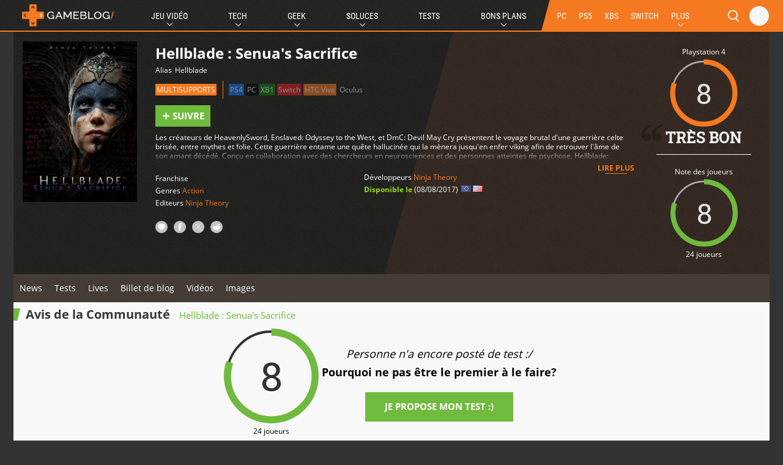

--- FILE ---
content_type: text/html; charset=UTF-8
request_url: https://www.gameblog.fr/jeu-video/jeux/11851
body_size: 51756
content:
<!DOCTYPE html>
<html lang="fr-FR">
<head>
		<script>
		var fdxm = {
			adblock_enabled: null,
			async_uri_prefix: "v5",
			resized_images_base_url: "https:\/\/imgr.gameblog.fr\/",
			original_images_base_url: "https:\/\/cdn-uploads.gameblog.fr\/",
			capture_page_views: true,
			capture_page_views_retries: 0,
			checks_performed: {},
			component_wrapper_classname: "component_wrapper",
			gaid: 'G-FPBQWJSTSR',
			lang: {},
			user_affected_components_config: {},
			user_affected_containers_map: {},
			user_cookie_name: "usersess",
			user_data: {preferences: {},},
			user_presence: false,
			device_type: 'desktop',
			service_worker: false,
			r89_no_ads_terms: '["bons-plans","guide-achat","vpn","black-friday"]',
		};
	</script>
	<meta charset="UTF-8">
	<meta name="viewport" content="width=device-width, initial-scale=1">
	<meta http-equiv="X-UA-Compatible" content="IE=edge">
	<meta name="theme-color" content="#f47920">
	
	<!-- Files preload start -->
	<link rel="prefetch" href="https://assets-prod.gameblog.fr/assets/libs/vendor/jquery/jquery-3.6.1.min.js?ver=f9bdfd807c7561b5a4eb97516f348321" as="script" />
	<link rel="prefetch" href="https://assets-prod.gameblog.fr/assets/libs/vendor/spfjs/spf.js?ver=b85b0880c3e3b4d545429f208e5af038" as="script" />
	<link rel="prefetch" href="https://assets-prod.gameblog.fr/assets/templates/fdxm_base_gb.js?ver=5735fbc65c408ec70f772c4dbc061f8f" as="script" />
	<!-- Files preload end  -->
	<link rel="apple-touch-icon" href="https://assets-prod.gameblog.fr/assets/images/icons/apple-touch-icon-57x57.png?ver=7943278fc6daaea9a48c3df11f234c1d" sizes="57x57">
    <link rel="apple-touch-icon" href="https://assets-prod.gameblog.fr/assets/images/icons/apple-touch-icon-60x60.png?ver=b7e5f285063578c736332c8295cf861b" sizes="60x60">
    <link rel="apple-touch-icon" href="https://assets-prod.gameblog.fr/assets/images/icons/apple-touch-icon-72x72.png?ver=a7033b2dda7ea66c835cb5ac85860b95" sizes="72x72">
    <link rel="apple-touch-icon" href="https://assets-prod.gameblog.fr/assets/images/icons/apple-touch-icon-76x76.png?ver=c6ea783ce837dcf8ef877d3c6aa5cd03" sizes="76x76">
    <link rel="apple-touch-icon" href="https://assets-prod.gameblog.fr/assets/images/icons/apple-touch-icon-114x114.png?ver=99898781590418d6e58590c45666dd58" sizes="114x114">
    <link rel="apple-touch-icon-precomposed" href="https://assets-prod.gameblog.fr/assets/images/icons/apple-touch-icon-120x120-precomposed.png?ver=cda11ebbbd9dfaccde0c419240f92a9c" sizes="120x120">
    <link rel="apple-touch-icon" href="https://assets-prod.gameblog.fr/assets/images/icons/apple-touch-icon-144x144.png?ver=ca089c84705e2f9525189bdeee5e40cc" sizes="144x144">
    <link rel="apple-touch-icon-precomposed" href="https://assets-prod.gameblog.fr/assets/images/icons/apple-touch-icon-152x152-precomposed.png?ver=71c3125da2500dc3b8ac914389a448db" sizes="152x152">

    <link rel="icon" type="image/png" href="https://assets-prod.gameblog.fr/assets/images/icons/favicon-196x196.png?ver=a8d3a708ad0651925d7ad4b14ac3e2d0" sizes="196x196">
    <link rel="icon" type="image/png" href="https://assets-prod.gameblog.fr/assets/images/icons/favicon-160x160.png?ver=1af4a23b32ccc89ba2741d19a49c4804" sizes="160x160">
    <link rel="icon" type="image/png" href="https://assets-prod.gameblog.fr/assets/images/icons/favicon-96x96.png?ver=508a4b5f801133ad97bc96d7c844ad83" sizes="96x96">
    <link rel="icon" type="image/png" href="https://assets-prod.gameblog.fr/assets/images/icons/favicon-32x32.png?ver=bc306c8e6ee03c612f90f0897ac45ffe" sizes="32x32">
    <link rel="icon" type="image/png" href="https://assets-prod.gameblog.fr/assets/images/icons/favicon-16x16.png?ver=66df104f72c888188eec914a83b191de" sizes="16x16">
	<!-- RSS Feed -->
	<link rel="alternate" type="application/rss+xml" title="Gameblog.fr Flux" href="https://www.gameblog.fr/rssmap/rss_all.xml">
	<!-- Page title tags -->
	<title>Hellblade : Senua's Sacrifice | Gameblog.fr</title>
	<!-- Meta tags -->
	<meta name="description" content="Hellblade : Senua&#039;s Sacrifice sur Playstation 4, PC, Xbox One, Nintendo Switch, HTC Vive, Oculus Rift : Test, Sortie 08/08/2017, Gameplay, Trailer de Hellblade : Senua&#039;s Sacrifice un jeu de type..."><meta property="og:type" content="game"><meta property="game:published_time" content="2021-08-28T00:38:32+00:00"><meta property="game:section" content="game"><meta property="og:url" content="https://www.gameblog.fr/jeu-video/jeux/11851"><meta property="og:image" content="https://cdn-uploads.gameblog.fr/images/jeux/18364/Hellblade-Senua-sSacrifice_Multi_Jaquette_002.jpg"><meta property="og:image:secure_url" content="https://cdn-uploads.gameblog.fr/images/jeux/18364/Hellblade-Senua-sSacrifice_Multi_Jaquette_002.jpg"><meta property="og:site_name" content="gameblog"><meta property="og:title" content="Hellblade : Senua&#039;s Sacrifice | Gameblog.fr"><meta property="og:description" content="Hellblade : Senua&#039;s Sacrifice sur Playstation 4, PC, Xbox One, Nintendo Switch, HTC Vive, Oculus Rift : Test, Sortie 08/08/2017, Gameplay, Trailer de Hellblade : Senua&#039;s Sacrifice un jeu de type..."><meta property="fb:app_id" content="293794637726603"><meta property="fb:admins" content="742099421"><meta name="twitter:card" content="summary_large_image"><meta name="twitter:site" content="@gameblog"><meta name="twitter:title" content="Hellblade : Senua&#039;s Sacrifice | Gameblog.fr"><meta name="twitter:description" content="Hellblade : Senua&#039;s Sacrifice sur Playstation 4, PC, Xbox One, Nintendo Switch, HTC Vive, Oculus Rift : Test, Sortie 08/08/2017, Gameplay, Trailer de Hellblade : Senua&#039;s Sacrifice un jeu de type..."><meta name="twitter:image" content="https://cdn-uploads.gameblog.fr/images/jeux/18364/Hellblade-Senua-sSacrifice_Multi_Jaquette_002.jpg"><meta name="twitter:image:src" content="https://cdn-uploads.gameblog.fr/images/jeux/18364/Hellblade-Senua-sSacrifice_Multi_Jaquette_002.jpg"><meta name="robots" content="max-snippet:-1, max-image-preview:large, max-video-preview:-1">	<!-- Script tags -->
	<script type="application/ld+json">{"@context":"https:\/\/schema.org","@graph":[{"@type":"Organization","name":"gameblog","url":"https:\/\/www.gameblog.fr\/","sameAs":["https:\/\/www.facebook.com\/gameblog","https:\/\/twitter.com\/gameblog","https:\/\/youtube.com\/gameblog","https:\/\/discord.gameblog.fr\/"],"logo":{"@type":"ImageObject","url":"https:\/\/cdn-uploads.gameblog.fr\/assets\/images\/logo-gameblog-black.png","width":"213","height":"51"}},{"@type":"WebSite","@id":"https:\/\/www.gameblog.fr\/#website","url":"https:\/\/www.gameblog.fr\/","potentialAction":{"@type":"SearchAction","target":"https:\/\/www.gameblog.fr\/recherche?search_text={search_term_string}","query-input":"required name=search_term_string"}},{"@type":"BreadcrumbList","itemListElement":[{"@type":"ListItem","position":1,"item":{"@type":"Thing","@id":"https:\/\/www.gameblog.fr\/","url":"https:\/\/www.gameblog.fr\/","name":"Accueil"}},{"@type":"ListItem","position":2,"item":{"@type":"Thing","@id":"https:\/\/www.gameblog.fr\/jeu-video","url":"https:\/\/www.gameblog.fr\/jeu-video","name":"Jeu video"}},{"@type":"ListItem","position":3,"item":{"@type":"Thing","@id":"https:\/\/www.gameblog.fr\/jeu-video\/jeux","url":"https:\/\/www.gameblog.fr\/jeu-video\/jeux","name":"jeux"}},{"@type":"ListItem","position":4,"item":{"@type":"WebPage","@id":"https:\/\/www.gameblog.fr\/jeu-video\/jeux\/11851","url":"https:\/\/www.gameblog.fr\/jeu-video\/jeux\/11851","name":"Hellblade : Senua's Sacrifice"}}]},{"@type":"VideoGame","applicationCategory":"Game","name":"Hellblade : Senua's Sacrifice","url":"https:\/\/www.gameblog.fr\/jeu-video\/jeux\/11851","image":"https:\/\/cdn-uploads.gameblog.fr\/images\/jeux\/18364\/Hellblade-Senua-sSacrifice_Multi_Jaquette_002.jpg","genre":["Action"],"gamePlatform":["Playstation 4","PC","Xbox One","HTC Vive","Oculus Rift","Nintendo Switch"],"operatingSystem":["Playstation 4","PC","Xbox One","HTC Vive","Oculus Rift","Nintendo Switch"],"datePublished":"2017-08-08","description":"Les cr\u00e9ateurs de HeavenlySword, Enslaved: Odyssey to the West, et DmC: Devil May Cry pr\u00e9sentent le voyage brutal d'une guerri\u00e8re celte bris\u00e9e, entre mythes et folie.   Cette guerri\u00e8re entame une qu\u00eate hallucin\u00e9e qui la m\u00e8nera jusqu'en enfer viking afin de retrouver l'\u00e2me de son amant d\u00e9c\u00e9d\u00e9.   Con\u00e7u en collaboration avec des chercheurs en neurosciences et des personnes atteintes de psychose, Hellblade: Senua's Sacrifice vous plongera dans la furie m\u00e9lancolique de l'esprit d\u00e9sorient\u00e9 de Senua.   Points forts   - Une exp\u00e9rience inoubliable gr\u00e2ce \u00e0 un sc\u00e9nario et une atmosph\u00e8re uniques!   - Des combats intenses - Combattez de nombreux ennemis, ex\u00e9cutez des combos et maitrisez l'art du combat \u00e0 l'\u00e9p\u00e9e.   - Une approche rare du th\u00e8me des maladies mentales - Cr\u00e9\u00e9 en collaboration avec des chercheurs en neurosciences et des personnes atteintes de psychose.   - R\u00e9compens\u00e9 par de nombreux prix - 5 BAFTA (dont Meilleur jeu et Meilleur Son).   - Inclus un documentaire sur la conception et les origines du jeu","mainEntityOfPage":{"@type":"WebPage","@id":"https:\/\/www.gameblog.fr\/jeu-video\/jeux\/11851","name":"Hellblade : Senua's Sacrifice"},"author":[{"@type":"Organization","name":"Ninja Theory","url":"https:\/\/www.gameblog.fr\/societes\/316"}],"publisher":[{"@type":"thing","name":"Ninja Theory"}],"review":[{"@type":"Review","author":{"@type":"Person","url":"https:\/\/my.gameblog.fr\/membre\/40","name":"Plume","alternateName":"Plume","description":"","image":"https:\/\/cdn-uploads.gameblog.fr\/forum\/uploads\/profile\/photo-40.jpg"},"reviewRating":{"@type":"Rating","bestRating":10,"ratingValue":"8"}}],"aggregateRating":{"@type":"AggregateRating","ratingCount":24,"ratingValue":8,"bestRating":10}},[{"@type":"VideoObject","name":"Hellblade: Senua's Sacrifice - Optimized For Xbox Series X|S","keywords":null,"thumbnailUrl":"https:\/\/cdn-uploads.gameblog.fr\/images\/videos\/large\/23952\/1bee291c26098ff98422e25e83244306.jpg","embedUrl":"https:\/\/www.youtube.com\/watch?v=fq2mp2u0tXc","contentUrl":"https:\/\/www.youtube.com\/watch?v=fq2mp2u0tXc","description":"Hellblade: Senua's Sacrifice - Optimized For Xbox Series X|S","uploadDate":"2021-08-09T15:08:42+02:00","datePublished":"2021-08-09T15:08:42+02:00"},{"@type":"VideoObject","name":"Hellblade : Trailer de lancement sur Switch","keywords":null,"thumbnailUrl":"https:\/\/cdn-uploads.gameblog.fr\/images\/videos\/large\/18364\/3ec92c8a8892fec6ec34d8d19382c72b.jpg","embedUrl":"https:\/\/www.youtube.com\/embed\/XZeG2OiPt60","contentUrl":"https:\/\/www.youtube.com\/embed\/XZeG2OiPt60","description":"Hellblade : Trailer de lancement sur Switch","uploadDate":"2019-04-11T12:30:32+02:00","datePublished":"2019-04-11T12:30:32+02:00"},{"@type":"VideoObject","name":"VR le Futur #016 : Hellblade devient imm\u00e9diatement un indispensable de la VR !","keywords":"\u00c9mission","thumbnailUrl":"https:\/\/cdn-uploads.gameblog.fr\/images\/videos\/large\/24580\/VR-le-futur-16.jpg","embedUrl":"https:\/\/www.youtube.com\/embed\/GUZ1ALkWinw?rel=0","contentUrl":"https:\/\/www.youtube.com\/embed\/GUZ1ALkWinw?rel=0","description":"VR le Futur #016 : Hellblade devient imm\u00e9diatement un indispensable de la VR !","uploadDate":"2018-08-13T16:52:01+02:00","datePublished":"2018-08-13T16:52:01+02:00"},{"@type":"VideoObject","name":"Hellblade VR Edition : 14 minutes de gameplay (Road to VR)","keywords":null,"thumbnailUrl":"https:\/\/cdn-uploads.gameblog.fr\/images\/videos\/large\/24580\/1012a9345430f7f48bdaecdb48aeb972.jpg","embedUrl":"https:\/\/www.youtube.com\/watch?v=_sanPP6-pnY","contentUrl":"https:\/\/www.youtube.com\/watch?v=_sanPP6-pnY","description":"Hellblade VR Edition : 14 minutes de gameplay (Road to VR)","uploadDate":"2018-07-25T17:28:50+02:00","datePublished":"2018-07-25T17:28:50+02:00"},{"@type":"VideoObject","name":"Hellblade VR Edition : Trailer d'annonce","keywords":null,"thumbnailUrl":"https:\/\/cdn-uploads.gameblog.fr\/images\/videos\/large\/0\/c285694d891fe98e6ddffd930e2bef60.jpg","embedUrl":"https:\/\/www.youtube.com\/embed\/aqlFK1KcoS8","contentUrl":"https:\/\/www.youtube.com\/embed\/aqlFK1KcoS8","description":"Hellblade VR Edition : Trailer d'annonce","uploadDate":"2018-07-25T17:06:38+02:00","datePublished":"2018-07-25T17:06:38+02:00"}],[{"@type":"ImageObject","name":"","caption":"","contentUrl":"https:\/\/cdn-uploads.gameblog.fr\/images\/jeux\/18364\/HellbaldeRethinkMental.jpg","thumbnailUrl":"https:\/\/cdn-uploads.gameblog.fr\/images\/jeux\/18364\/HellbaldeRethinkMental.jpg","description":null,"datePublished":"2017-10-27T18:08:47+02:00"},{"@type":"ImageObject","name":"","caption":"","contentUrl":"https:\/\/cdn-uploads.gameblog.fr\/images\/jeux\/17664\/Hellblade-Senua-sSacrifice_Multi_Test_023.jpg","thumbnailUrl":"https:\/\/cdn-uploads.gameblog.fr\/images\/jeux\/17664\/Hellblade-Senua-sSacrifice_Multi_Test_023.jpg","description":null,"datePublished":"2017-08-08T08:51:46+02:00"},{"@type":"ImageObject","name":"","caption":"","contentUrl":"https:\/\/cdn-uploads.gameblog.fr\/images\/jeux\/17664\/Hellblade-Senua-sSacrifice_Multi_Test_022.jpg","thumbnailUrl":"https:\/\/cdn-uploads.gameblog.fr\/images\/jeux\/17664\/Hellblade-Senua-sSacrifice_Multi_Test_022.jpg","description":null,"datePublished":"2017-08-08T08:51:45+02:00"},{"@type":"ImageObject","name":"","caption":"","contentUrl":"https:\/\/cdn-uploads.gameblog.fr\/images\/jeux\/17664\/Hellblade-Senua-sSacrifice_Multi_Test_021.jpg","thumbnailUrl":"https:\/\/cdn-uploads.gameblog.fr\/images\/jeux\/17664\/Hellblade-Senua-sSacrifice_Multi_Test_021.jpg","description":null,"datePublished":"2017-08-08T08:51:44+02:00"},{"@type":"ImageObject","name":"","caption":"","contentUrl":"https:\/\/cdn-uploads.gameblog.fr\/images\/jeux\/17664\/Hellblade-Senua-sSacrifice_Multi_Test_020.jpg","thumbnailUrl":"https:\/\/cdn-uploads.gameblog.fr\/images\/jeux\/17664\/Hellblade-Senua-sSacrifice_Multi_Test_020.jpg","description":null,"datePublished":"2017-08-08T08:51:43+02:00"},{"@type":"ImageObject","name":"","caption":"","contentUrl":"https:\/\/cdn-uploads.gameblog.fr\/images\/jeux\/17664\/Hellblade-Senua-sSacrifice_Multi_Test_019.jpg","thumbnailUrl":"https:\/\/cdn-uploads.gameblog.fr\/images\/jeux\/17664\/Hellblade-Senua-sSacrifice_Multi_Test_019.jpg","description":null,"datePublished":"2017-08-08T08:51:42+02:00"},{"@type":"ImageObject","name":"","caption":"","contentUrl":"https:\/\/cdn-uploads.gameblog.fr\/images\/jeux\/17664\/Hellblade-Senua-sSacrifice_Multi_Test_018.jpg","thumbnailUrl":"https:\/\/cdn-uploads.gameblog.fr\/images\/jeux\/17664\/Hellblade-Senua-sSacrifice_Multi_Test_018.jpg","description":null,"datePublished":"2017-08-08T08:51:41+02:00"},{"@type":"ImageObject","name":"","caption":"","contentUrl":"https:\/\/cdn-uploads.gameblog.fr\/images\/jeux\/17664\/Hellblade-Senua-sSacrifice_Multi_Test_017.jpg","thumbnailUrl":"https:\/\/cdn-uploads.gameblog.fr\/images\/jeux\/17664\/Hellblade-Senua-sSacrifice_Multi_Test_017.jpg","description":null,"datePublished":"2017-08-08T08:51:40+02:00"},{"@type":"ImageObject","name":"","caption":"","contentUrl":"https:\/\/cdn-uploads.gameblog.fr\/images\/jeux\/17664\/Hellblade-Senua-sSacrifice_Multi_Test_016.jpg","thumbnailUrl":"https:\/\/cdn-uploads.gameblog.fr\/images\/jeux\/17664\/Hellblade-Senua-sSacrifice_Multi_Test_016.jpg","description":null,"datePublished":"2017-08-08T08:51:39+02:00"},{"@type":"ImageObject","name":"","caption":"","contentUrl":"https:\/\/cdn-uploads.gameblog.fr\/images\/jeux\/17664\/Hellblade-Senua-sSacrifice_Multi_Test_015.jpg","thumbnailUrl":"https:\/\/cdn-uploads.gameblog.fr\/images\/jeux\/17664\/Hellblade-Senua-sSacrifice_Multi_Test_015.jpg","description":null,"datePublished":"2017-08-08T08:51:38+02:00"},{"@type":"ImageObject","name":"","caption":"","contentUrl":"https:\/\/cdn-uploads.gameblog.fr\/images\/jeux\/17664\/Hellblade-Senua-sSacrifice_Multi_Test_014.jpg","thumbnailUrl":"https:\/\/cdn-uploads.gameblog.fr\/images\/jeux\/17664\/Hellblade-Senua-sSacrifice_Multi_Test_014.jpg","description":null,"datePublished":"2017-08-08T08:51:37+02:00"},{"@type":"ImageObject","name":"","caption":"","contentUrl":"https:\/\/cdn-uploads.gameblog.fr\/images\/jeux\/17664\/Hellblade-Senua-sSacrifice_Multi_Test_013.jpg","thumbnailUrl":"https:\/\/cdn-uploads.gameblog.fr\/images\/jeux\/17664\/Hellblade-Senua-sSacrifice_Multi_Test_013.jpg","description":null,"datePublished":"2017-08-08T08:51:36+02:00"}]]}</script>	<!-- Link tags -->
	<link rel="preload" as="script" href="https://www.gameblog.fr/sw.js?ver=a3b2d28703590cb4e7bcb1098e08aa53"><link rel="preload" as="script" href="https://www.gameblog.fr/sw.js?ver=a3b2d28703590cb4e7bcb1098e08aa53"><link rel="preload" as="script" href="https://www.gameblog.fr/sw.js?ver=a3b2d28703590cb4e7bcb1098e08aa53"><link rel="preload" as="script" href="https://www.gameblog.fr/sw.js?ver=a3b2d28703590cb4e7bcb1098e08aa53"><link rel="canonical" href="https://www.gameblog.fr/jeu-video/jeux/11851"><link rel="preload" as="script" href="https://www.gameblog.fr/sw.js?ver=a3b2d28703590cb4e7bcb1098e08aa53">	<!-- CSS inline start -->
	<style type="text/css">@font-face{font-family:Roboto;font-style:normal;font-weight:400;src:url(/assets/templates/fonts/roboto-v27-vietnamese_latin-ext_latin_greek-ext_greek_cyrillic-ext_cyrillic-regular.eot);src:local(""),url(/assets/templates/fonts/roboto-v27-vietnamese_latin-ext_latin_greek-ext_greek_cyrillic-ext_cyrillic-regular.eot?#iefix) format("embedded-opentype"),url(/assets/templates/fonts/roboto-v27-vietnamese_latin-ext_latin_greek-ext_greek_cyrillic-ext_cyrillic-regular.woff2) format("woff2"),url(/assets/templates/fonts/roboto-v27-vietnamese_latin-ext_latin_greek-ext_greek_cyrillic-ext_cyrillic-regular.woff) format("woff"),url(/assets/templates/fonts/roboto-v27-vietnamese_latin-ext_latin_greek-ext_greek_cyrillic-ext_cyrillic-regular.ttf) format("truetype"),url(/assets/templates/fonts/roboto-v27-vietnamese_latin-ext_latin_greek-ext_greek_cyrillic-ext_cyrillic-regular.svg#Roboto) format("svg");font-display:swap}@font-face{font-family:Roboto;font-style:normal;font-weight:700;src:url(/assets/templates/fonts/roboto-v27-vietnamese_latin-ext_latin_greek-ext_greek_cyrillic-ext_cyrillic-700.eot);src:local(""),url(/assets/templates/fonts/roboto-v27-vietnamese_latin-ext_latin_greek-ext_greek_cyrillic-ext_cyrillic-700.eot?#iefix) format("embedded-opentype"),url(/assets/templates/fonts/roboto-v27-vietnamese_latin-ext_latin_greek-ext_greek_cyrillic-ext_cyrillic-700.woff2) format("woff2"),url(/assets/templates/fonts/roboto-v27-vietnamese_latin-ext_latin_greek-ext_greek_cyrillic-ext_cyrillic-700.woff) format("woff"),url(/assets/templates/fonts/roboto-v27-vietnamese_latin-ext_latin_greek-ext_greek_cyrillic-ext_cyrillic-700.ttf) format("truetype"),url(/assets/templates/fonts/roboto-v27-vietnamese_latin-ext_latin_greek-ext_greek_cyrillic-ext_cyrillic-700.svg#Roboto) format("svg");font-display:swap}
@font-face{font-family:"Roboto Condensed";font-style:normal;font-weight:400;src:url(/assets/templates/fonts/roboto-condensed-v19-vietnamese_latin-ext_latin_greek-ext_greek_cyrillic-ext_cyrillic-regular.eot);src:local(""),url(/assets/templates/fonts/roboto-condensed-v19-vietnamese_latin-ext_latin_greek-ext_greek_cyrillic-ext_cyrillic-regular.eot?#iefix) format("embedded-opentype"),url(/assets/templates/fonts/roboto-condensed-v19-vietnamese_latin-ext_latin_greek-ext_greek_cyrillic-ext_cyrillic-regular.woff2) format("woff2"),url(/assets/templates/fonts/roboto-condensed-v19-vietnamese_latin-ext_latin_greek-ext_greek_cyrillic-ext_cyrillic-regular.woff) format("woff"),url(/assets/templates/fonts/roboto-condensed-v19-vietnamese_latin-ext_latin_greek-ext_greek_cyrillic-ext_cyrillic-regular.ttf) format("truetype"),url(/assets/templates/fonts/roboto-condensed-v19-vietnamese_latin-ext_latin_greek-ext_greek_cyrillic-ext_cyrillic-regular.svg#RobotoCondensed) format("svg");font-display:swap}@font-face{font-family:"Roboto Condensed";font-style:normal;font-weight:700;src:url(/assets/templates/fonts/roboto-condensed-v19-vietnamese_latin-ext_latin_greek-ext_greek_cyrillic-ext_cyrillic-700.eot);src:local(""),url(/assets/templates/fonts/roboto-condensed-v19-vietnamese_latin-ext_latin_greek-ext_greek_cyrillic-ext_cyrillic-700.eot?#iefix) format("embedded-opentype"),url(/assets/templates/fonts/roboto-condensed-v19-vietnamese_latin-ext_latin_greek-ext_greek_cyrillic-ext_cyrillic-700.woff2) format("woff2"),url(/assets/templates/fonts/roboto-condensed-v19-vietnamese_latin-ext_latin_greek-ext_greek_cyrillic-ext_cyrillic-700.woff) format("woff"),url(/assets/templates/fonts/roboto-condensed-v19-vietnamese_latin-ext_latin_greek-ext_greek_cyrillic-ext_cyrillic-700.ttf) format("truetype"),url(/assets/templates/fonts/roboto-condensed-v19-vietnamese_latin-ext_latin_greek-ext_greek_cyrillic-ext_cyrillic-700.svg#RobotoCondensed) format("svg");font-display:swap}
@font-face{font-family:"Roboto Slab";font-style:normal;font-weight:400;src:url(/assets/templates/fonts/roboto-slab-v13-vietnamese_latin-ext_latin_greek-ext_greek_cyrillic-ext_cyrillic-regular.eot);src:local(""),url(/assets/templates/fonts/roboto-slab-v13-vietnamese_latin-ext_latin_greek-ext_greek_cyrillic-ext_cyrillic-regular.eot?#iefix) format("embedded-opentype"),url(/assets/templates/fonts/roboto-slab-v13-vietnamese_latin-ext_latin_greek-ext_greek_cyrillic-ext_cyrillic-regular.woff2) format("woff2"),url(/assets/templates/fonts/roboto-slab-v13-vietnamese_latin-ext_latin_greek-ext_greek_cyrillic-ext_cyrillic-regular.woff) format("woff"),url(/assets/templates/fonts/roboto-slab-v13-vietnamese_latin-ext_latin_greek-ext_greek_cyrillic-ext_cyrillic-regular.ttf) format("truetype"),url(/assets/templates/fonts/roboto-slab-v13-vietnamese_latin-ext_latin_greek-ext_greek_cyrillic-ext_cyrillic-regular.svg#RobotoSlab) format("svg");font-display:swap}@font-face{font-family:"Roboto Slab";font-style:normal;font-weight:700;src:url(/assets/templates/fonts/roboto-slab-v13-vietnamese_latin-ext_latin_greek-ext_greek_cyrillic-ext_cyrillic-700.eot);src:local(""),url(/assets/templates/fonts/roboto-slab-v13-vietnamese_latin-ext_latin_greek-ext_greek_cyrillic-ext_cyrillic-700.eot?#iefix) format("embedded-opentype"),url(/assets/templates/fonts/roboto-slab-v13-vietnamese_latin-ext_latin_greek-ext_greek_cyrillic-ext_cyrillic-700.woff2) format("woff2"),url(/assets/templates/fonts/roboto-slab-v13-vietnamese_latin-ext_latin_greek-ext_greek_cyrillic-ext_cyrillic-700.woff) format("woff"),url(/assets/templates/fonts/roboto-slab-v13-vietnamese_latin-ext_latin_greek-ext_greek_cyrillic-ext_cyrillic-700.ttf) format("truetype"),url(/assets/templates/fonts/roboto-slab-v13-vietnamese_latin-ext_latin_greek-ext_greek_cyrillic-ext_cyrillic-700.svg#RobotoSlab) format("svg");font-display:swap}
@font-face{font-family:"Open Sans";font-style:normal;font-weight:400;src:url(/assets/templates/fonts/open-sans-v20-vietnamese_latin-ext_latin_greek-ext_greek_cyrillic-ext_cyrillic-regular.eot);src:local(""),url(/assets/templates/fonts/open-sans-v20-vietnamese_latin-ext_latin_greek-ext_greek_cyrillic-ext_cyrillic-regular.eot?#iefix) format("embedded-opentype"),url(/assets/templates/fonts/open-sans-v20-vietnamese_latin-ext_latin_greek-ext_greek_cyrillic-ext_cyrillic-regular.woff2) format("woff2"),url(/assets/templates/fonts/open-sans-v20-vietnamese_latin-ext_latin_greek-ext_greek_cyrillic-ext_cyrillic-regular.woff) format("woff"),url(/assets/templates/fonts/open-sans-v20-vietnamese_latin-ext_latin_greek-ext_greek_cyrillic-ext_cyrillic-regular.ttf) format("truetype"),url(/assets/templates/fonts/open-sans-v20-vietnamese_latin-ext_latin_greek-ext_greek_cyrillic-ext_cyrillic-regular.svg#OpenSans) format("svg");font-display:swap}@font-face{font-family:"Open Sans";font-style:normal;font-weight:700;src:url(/assets/templates/fonts/open-sans-v20-vietnamese_latin-ext_latin_greek-ext_greek_cyrillic-ext_cyrillic-700.eot);src:local(""),url(/assets/templates/fonts/open-sans-v20-vietnamese_latin-ext_latin_greek-ext_greek_cyrillic-ext_cyrillic-700.eot?#iefix) format("embedded-opentype"),url(/assets/templates/fonts/open-sans-v20-vietnamese_latin-ext_latin_greek-ext_greek_cyrillic-ext_cyrillic-700.woff2) format("woff2"),url(/assets/templates/fonts/open-sans-v20-vietnamese_latin-ext_latin_greek-ext_greek_cyrillic-ext_cyrillic-700.woff) format("woff"),url(/assets/templates/fonts/open-sans-v20-vietnamese_latin-ext_latin_greek-ext_greek_cyrillic-ext_cyrillic-700.ttf) format("truetype"),url(/assets/templates/fonts/open-sans-v20-vietnamese_latin-ext_latin_greek-ext_greek_cyrillic-ext_cyrillic-700.svg#OpenSans) format("svg");font-display:swap}
@charset "UTF-8";html{-webkit-text-size-adjust:100%;text-size-adjust:100%;width:100vw;overflow-x:hidden}html body{margin:0;position:relative}html body main{display:block}html body h1{font-size:2em;margin:.67em 0}html body hr{box-sizing:content-box;height:0;overflow:visible}html body pre{font-family:monospace,monospace;font-size:1em}html body a{color:unset;text-decoration:none;background-color:transparent}html body abbr[title]{border-bottom:none;text-decoration:underline;-webkit-text-decoration:underline dotted;text-decoration:underline dotted}html body b,html body strong{font-weight:bolder}html body code,html body kbd,html body samp{font-family:monospace,monospace;font-size:1em}html body small{font-size:80%}html body sub,html body sup{font-size:75%;position:relative;vertical-align:baseline}html body sub{bottom:-.25em}html body sup{top:-.5em}html body img{border-style:none}html body button,html body input,html body optgroup,html body select,html body textarea{font-family:inherit;font-size:100%;margin:0}html body button,html body input{overflow:visible}html body button,html body select{text-transform:none}html body [type=button],html body [type=reset],html body [type=submit],html body button{-webkit-appearance:button}html body [type=button]::-moz-focus-inner,html body [type=reset]::-moz-focus-inner,html body [type=submit]::-moz-focus-inner,html body button::-moz-focus-inner{border-style:none;padding:0}html body [type=button]:-moz-focusring,html body [type=reset]:-moz-focusring,html body [type=submit]:-moz-focusring,html body button:-moz-focusring{outline:1px dotted ButtonText}html body fieldset{padding:.35em .75em .625em}html body legend{box-sizing:border-box;color:inherit;display:table;max-width:100%;padding:0;white-space:normal}html body progress{vertical-align:baseline}html body textarea{overflow:auto}html body [type=checkbox],html body [type=radio]{box-sizing:border-box;padding:0}html body [type=number]::-webkit-inner-spin-button,html body [type=number]::-webkit-outer-spin-button{height:auto}html body [type=search]{-webkit-appearance:textfield;outline-offset:-2px}html body [type=search]::-webkit-search-decoration{-webkit-appearance:none}html body ::-webkit-file-upload-button{-webkit-appearance:button;font:inherit}html body details{display:block}html body summary{display:list-item}html body template{display:none}html body [hidden]{display:none}html body h1,html body h2,html body h3,html body h4{margin:0;letter-spacing:0}html body input{border:none}html body input:focus{outline:0}html body ul{list-style:none;margin:0;padding:0}html body *,html body :after,html body :before{box-sizing:border-box}html body article,html body aside,html body footer,html body header,html body nav,html body section{display:block}html body svg path,html body svg use{fill:currentColor}html body button:focus,html body textarea:focus{outline:0}.clearfix{clear:both}html{font-family:"Open Sans",sans-serif;font-size:62.5%}body{font-size:1.2rem;line-height:1.33;background-color:#333;display:flex;flex-direction:column;height:100%}.word{text-transform:uppercase;color:#fff;padding:2px 4px;margin-bottom:4px;font-family:Roboto;display:inline-block;font-size:10px;border-radius:3px}.title{font-size:1.5rem;font-weight:700}.subtitle-connector::first-letter{text-transform:capitalize}.hype-title{color:#000;font-weight:700;font-size:1.5rem}.content_block{position:relative}#localstorage_iframe_container{display:none!important}.avatar{position:relative}.avatar img{background:#000;border-radius:50%;border-width:2px;border-style:solid;border-color:#212121;object-fit:cover}.avatar img.is-online{border-color:#70ba3e}.iframe-wrapper{width:100%;padding-bottom:56.25%;height:0;position:relative}.iframe-wrapper iframe{width:100%;height:100%;position:absolute;top:0;left:0;object-fit:contain;border:0}.iframe-wrapper.reddit{padding-bottom:70%}.gb-blur{-webkit-filter:blur(5px) drop-shadow(0 0 0 #000);-moz-filter:blur(5px) drop-shadow(0 0 0 #000);-o-filter:blur(5px) drop-shadow(0 0 0 #000);-ms-filter:blur(5px) drop-shadow(0 0 0 #000);filter:blur(5px) drop-shadow(0 0 0 #000)}.gb-blur::after{content:" ";position:absolute;top:0;left:0;width:100%;height:100%;background:rgba(0,0,0,.6);z-index:202}.users-waiting{color:#fff;border-radius:50%;background:#70ba3e;padding:5px;width:60px;height:60px;margin:10px auto;text-align:center;line-height:0;font-size:22px;padding-top:30px}.gameblog-header{width:100%;display:flex;justify-content:space-between;margin-bottom:10px}.gameblog-header .component-title{font-weight:700;font-size:2rem;line-height:1;white-space:nowrap;color:#373737;padding:0;padding-left:20px;height:20px;align-self:center;vertical-align:bottom;white-space:normal;background:#f47920;background:linear-gradient(104deg,#f47920 10px,transparent 12px)}@media screen and (min-width:768px){.gameblog-header .component-title{font-size:2rem}}.gameblog-header .component-title::before{content:"";display:block}.gameblog-header .component-title .component-subtitle{font-weight:400;font-size:1.2rem;line-height:1;white-space:normal;text-transform:none;color:#f47920;position:relative;margin-left:10px}@media screen and (min-width:768px){.gameblog-header .component-title .component-subtitle{font-size:1.5rem}}.gameblog-header .component-title .icon-rss-link{display:flex;align-items:center}.gameblog-header .component-title .icon-rss-link .icon-rss{position:relative;width:28px;height:16px;color:#757575;opacity:.3;margin-top:-1px;cursor:pointer}.gameblog-header .component-title .icon-rss-link .icon-rss:hover{opacity:.4}.gameblog-header .sorts-selector{display:flex;padding:10px}.gameblog-header .sorts-selector .sorts-item{color:#000;display:flex;cursor:pointer;text-transform:uppercase;font-size:11px}.gameblog-header .sorts-selector .sorts-item:hover{filter:invert(1);-webkit-filter:invert(1)}.gameblog-header .sorts-selector .sorts-item .sorts-button-svg-wrapper{padding:0;margin-top:2px;margin-left:2px}.gameblog-header .sorts-selector .sorts-item .sorts-button-svg-wrapper .sorts-svg{width:5.9px;height:5.9px;margin-left:2px}.gameblog-header .sorts-selector .sorts-item .sorts-button-svg-wrapper .sorts-svg.sorts-button-svg-down{margin-top:-2px}.gameblog-header .sorts-selector .sorts-item.sorts-selected{color:#fff}.gameblog-header .sorts-selector .sorts-item.sorts-selected.sorts-selected_desc .sorts-button-svg-wrapper .sorts-button-svg-down{color:#000}.gameblog-header .sorts-selector .sorts-item.sorts-selected.sorts-selected_asc .sorts-button-svg-wrapper .sorts-button-svg-up{color:#000}.component{padding:20px 0}.component--light{background-color:#f9f9f9}.component-dark-bg,.component-dark-bg.mygameblog{background:url(https://cdn-uploads.gameblog.fr/assets/images/texture-dark.png);color:#fff}.component-dark-bg .gameblog-header .component-title,.component-dark-bg .mygameblog-header .component-title,.component-dark-bg.mygameblog .gameblog-header .component-title,.component-dark-bg.mygameblog .mygameblog-header .component-title{color:#fff}body:not(.plx_skin) .component-full-width::before{top:20px;left:0;height:20px}body:not(.plx_skin) .component-full-width::after,body:not(.plx_skin) .component-full-width::before{content:"";position:absolute;width:calc((100vw - 1343px)/ 2);top:20px;z-index:0}body:not(.plx_skin) .gameblog .component-full-width::after,body:not(.plx_skin) .gameblog .component-full-width::before{background:#f47920}.simple-header{width:100%;display:flex;justify-content:space-between;margin-bottom:20px}.simple-header .component-title{font-weight:700;font-size:2rem;line-height:1;white-space:nowrap;color:#373737;padding:0;padding-left:20px;height:20px;align-self:center;vertical-align:bottom;white-space:normal;background:0 0;background:linear-gradient(104deg,transparent 10px,transparent 12px)}@media screen and (min-width:768px){.simple-header .component-title{font-size:2rem}}.simple-header .component-title::before{content:"";display:block}.simple-header .component-title .component-subtitle{font-weight:400;font-size:1.2rem;line-height:1;white-space:normal;text-transform:none;color:transparent;position:relative;margin-left:10px}@media screen and (min-width:768px){.simple-header .component-title .component-subtitle{font-size:1.5rem}}.simple-header .component-title .icon-rss-link{display:flex;align-items:center}.simple-header .component-title .icon-rss-link .icon-rss{position:relative;width:28px;height:16px;color:#757575;opacity:.3;margin-top:-1px;cursor:pointer}.simple-header .component-title .icon-rss-link .icon-rss:hover{opacity:.4}.simple-header .sorts-selector{display:flex;padding:10px}.simple-header .sorts-selector .sorts-item{color:#000;display:flex;cursor:pointer;text-transform:uppercase;font-size:11px}.simple-header .sorts-selector .sorts-item:hover{filter:invert(1);-webkit-filter:invert(1)}.simple-header .sorts-selector .sorts-item .sorts-button-svg-wrapper{padding:0;margin-top:2px;margin-left:2px}.simple-header .sorts-selector .sorts-item .sorts-button-svg-wrapper .sorts-svg{width:5.9px;height:5.9px;margin-left:2px}.simple-header .sorts-selector .sorts-item .sorts-button-svg-wrapper .sorts-svg.sorts-button-svg-down{margin-top:-2px}.simple-header .sorts-selector .sorts-item.sorts-selected{color:#fff}.simple-header .sorts-selector .sorts-item.sorts-selected.sorts-selected_desc .sorts-button-svg-wrapper .sorts-button-svg-down{color:#000}.simple-header .sorts-selector .sorts-item.sorts-selected.sorts-selected_asc .sorts-button-svg-wrapper .sorts-button-svg-up{color:#000}.post-content .twitter-tweet{margin:10px auto}.jw-widget{background:#fff;padding:20px 0;margin:-1px 0}.d-none{display:none!important}::-webkit-scrollbar{width:8px;height:8px}:not(.mygameblog)::-webkit-scrollbar-thumb{background-color:#f47920!important}.mygameblog::-webkit-scrollbar-thumb{background-color:#70ba3e!important}.mygameblog ::-webkit-scrollbar-thumb{background-color:#70ba3e!important}::-webkit-scrollbar-track{background:#fff;box-shadow:inset 1px 1px 2px #e0e0e0;border:1px solid #d8d8d8;-webkit-box-shadow:inset 1px 1px 2px #e0e0e0;border:1px solid #d8d8d8}.ratings{position:relative}.ratings .recommended{position:absolute;z-index:2;width:70px;left:60%}.rating{z-index:1;position:relative;margin:0 auto;padding:5px;display:flex;justify-content:center;flex-direction:column;font-family:"Roboto Slab",serif}.rating .review-bar-circle.review-bar-fixed{stroke:#aaa;fill-opacity:0}.rating .review-bar-value{fill-opacity:0}.rating .rating-text{font-size:10rem;fill:#e3e3e3}.rating.rating-circle-thumbnail .review-bar-fixed{fill-opacity:.8}.rating svg{height:110px}.rating.gameblog.rating-circle-light .review-bar-fixed{stroke:#313131}.rating.gameblog.rating-circle-light .rating-text{fill:#313131}.rating.gameblog .review-bar-value{stroke:#f47920}.rating.mygameblog.rating-circle-light .review-bar-fixed{stroke:#313131}.rating.mygameblog.rating-circle-light .rating-text{fill:#313131}.rating.mygameblog .review-bar-value{stroke:#70ba3e}.rating.hype-rating.rating-circle-light .rating-text{fill:#313131}.rating.hype-rating .review-bar-value{stroke:#36b2ff}.padding-top-0{padding-top:0}.line-clamp{display:-webkit-box;-webkit-line-clamp:3;-webkit-box-orient:vertical;overflow:hidden}.buttons-container{display:flex;justify-content:flex-end;padding-right:15px}a.btn{border:0;cursor:pointer;text-align:center;justify-content:center;white-space:nowrap;transition:all .1s;font-size:1.5rem;font-weight:700;text-transform:uppercase;color:#fff;background-color:#f47920;min-height:40px;padding:10px 42px;min-width:165px}a.btn.disabled{cursor:initial}a.btn svg{height:15px;width:15px;margin-right:5px;position:relative;top:2px;display:inline-block}a.btn svg.icon-follow{height:15px;width:15px;margin-right:-1px;top:2px}a.btn svg.icon-facebook,a.btn svg.icon-twitter{height:20px;width:20px;top:4px;margin-top:-5px;margin-right:4px}a.btn svg.icon-arrow-down,a.btn svg.icon-arrow-up{height:13px;width:13px}a.btn.active,a.btn:hover{background-color:#ff7903}a.btn.disabled{opacity:.5;cursor:initial}a.btn.disabled:hover{background-color:#f47920}@media screen and (min-width:768px){a.btn{min-width:220px}}.mygameblog button.btn,.mygameblog input.btn{border:0;cursor:pointer;text-align:center;justify-content:center;white-space:nowrap;transition:all .1s;font-size:1.5rem;font-weight:700;text-transform:uppercase;color:#fff;background-color:#70ba3e;min-height:40px;padding:10px 20px;border:2px solid #70ba3e}.mygameblog button.btn.disabled,.mygameblog input.btn.disabled{cursor:initial}.mygameblog button.btn svg,.mygameblog input.btn svg{height:15px;width:15px;margin-right:5px;position:relative;top:2px;display:inline-block}.mygameblog button.btn svg.icon-follow,.mygameblog input.btn svg.icon-follow{height:15px;width:15px;margin-right:-1px;top:2px}.mygameblog button.btn svg.icon-facebook,.mygameblog button.btn svg.icon-twitter,.mygameblog input.btn svg.icon-facebook,.mygameblog input.btn svg.icon-twitter{height:20px;width:20px;top:4px;margin-top:-5px;margin-right:4px}.mygameblog button.btn svg.icon-arrow-down,.mygameblog button.btn svg.icon-arrow-up,.mygameblog input.btn svg.icon-arrow-down,.mygameblog input.btn svg.icon-arrow-up{height:13px;width:13px}.mygameblog button.btn.active,.mygameblog button.btn:hover,.mygameblog input.btn.active,.mygameblog input.btn:hover{background-color:#6fc931}.mygameblog button.btn.disabled,.mygameblog input.btn.disabled{opacity:.5}.mygameblog button.btn.disabled:hover,.mygameblog input.btn.disabled:hover{background-color:#6fc931}.mygameblog button.btn.active,.mygameblog button.btn:hover,.mygameblog input.btn.active,.mygameblog input.btn:hover{border:2px solid #6fc931}.mygameblog button.btn-inverse,.mygameblog input.btn-inverse{border:0;cursor:pointer;text-align:center;justify-content:center;white-space:nowrap;transition:all .1s;font-size:1.5rem;font-weight:700;text-transform:uppercase;color:#70ba3e;background-color:#fff;min-height:40px;padding:10px 20px;border:2px solid #70ba3e}.mygameblog button.btn-inverse.disabled,.mygameblog input.btn-inverse.disabled{cursor:initial}.mygameblog button.btn-inverse svg,.mygameblog input.btn-inverse svg{height:15px;width:15px;margin-right:5px;position:relative;top:2px;display:inline-block}.mygameblog button.btn-inverse svg.icon-follow,.mygameblog input.btn-inverse svg.icon-follow{height:15px;width:15px;margin-right:-1px;top:2px}.mygameblog button.btn-inverse svg.icon-facebook,.mygameblog button.btn-inverse svg.icon-twitter,.mygameblog input.btn-inverse svg.icon-facebook,.mygameblog input.btn-inverse svg.icon-twitter{height:20px;width:20px;top:4px;margin-top:-5px;margin-right:4px}.mygameblog button.btn-inverse svg.icon-arrow-down,.mygameblog button.btn-inverse svg.icon-arrow-up,.mygameblog input.btn-inverse svg.icon-arrow-down,.mygameblog input.btn-inverse svg.icon-arrow-up{height:13px;width:13px}.mygameblog button.btn-inverse.active,.mygameblog button.btn-inverse:hover,.mygameblog input.btn-inverse.active,.mygameblog input.btn-inverse:hover{background-color:#6fc931;color:#fff}.mygameblog button.btn-inverse.disabled,.mygameblog input.btn-inverse.disabled{opacity:.5}.mygameblog button.btn-inverse.disabled:hover,.mygameblog input.btn-inverse.disabled:hover{background-color:#6fc931}.mygameblog button.btn-inverse.active,.mygameblog button.btn-inverse:hover,.mygameblog input.btn-inverse.active,.mygameblog input.btn-inverse:hover{border:2px solid #6fc931}.mygameblog button.btn-ghost,.mygameblog input.btn-ghost{border:0;cursor:pointer;text-align:center;justify-content:center;white-space:nowrap;transition:all .1s;font-size:1.5rem;font-weight:700;text-transform:uppercase;color:#161615;background-color:#f9f9f9;min-height:40px;padding:10px 20px;border:2px solid #161615}.mygameblog button.btn-ghost.disabled,.mygameblog input.btn-ghost.disabled{cursor:initial}.mygameblog button.btn-ghost svg,.mygameblog input.btn-ghost svg{height:15px;width:15px;margin-right:5px;position:relative;top:2px;display:inline-block}.mygameblog button.btn-ghost svg.icon-follow,.mygameblog input.btn-ghost svg.icon-follow{height:15px;width:15px;margin-right:-1px;top:2px}.mygameblog button.btn-ghost svg.icon-facebook,.mygameblog button.btn-ghost svg.icon-twitter,.mygameblog input.btn-ghost svg.icon-facebook,.mygameblog input.btn-ghost svg.icon-twitter{height:20px;width:20px;top:4px;margin-top:-5px;margin-right:4px}.mygameblog button.btn-ghost svg.icon-arrow-down,.mygameblog button.btn-ghost svg.icon-arrow-up,.mygameblog input.btn-ghost svg.icon-arrow-down,.mygameblog input.btn-ghost svg.icon-arrow-up{height:13px;width:13px}.mygameblog button.btn-ghost.active,.mygameblog button.btn-ghost:hover,.mygameblog input.btn-ghost.active,.mygameblog input.btn-ghost:hover{border:2px solid #6fc931}.mygameblog button.btn-danger,.mygameblog input.btn-danger{border:0;cursor:pointer;text-align:center;justify-content:center;white-space:nowrap;transition:all .1s;font-size:1.5rem;font-weight:700;text-transform:uppercase;color:#fff;background-color:#eb140c;border:2px solid #eb140c;min-height:40px;padding:10px 20px}.mygameblog button.btn-danger.disabled,.mygameblog input.btn-danger.disabled{cursor:initial}.mygameblog button.btn-danger svg,.mygameblog input.btn-danger svg{height:15px;width:15px;margin-right:5px;position:relative;top:2px;display:inline-block}.mygameblog button.btn-danger svg.icon-follow,.mygameblog input.btn-danger svg.icon-follow{height:15px;width:15px;margin-right:-1px;top:2px}.mygameblog button.btn-danger svg.icon-facebook,.mygameblog button.btn-danger svg.icon-twitter,.mygameblog input.btn-danger svg.icon-facebook,.mygameblog input.btn-danger svg.icon-twitter{height:20px;width:20px;top:4px;margin-top:-5px;margin-right:4px}.mygameblog button.btn-danger svg.icon-arrow-down,.mygameblog button.btn-danger svg.icon-arrow-up,.mygameblog input.btn-danger svg.icon-arrow-down,.mygameblog input.btn-danger svg.icon-arrow-up{height:13px;width:13px}.mygameblog button.btn-danger.active,.mygameblog button.btn-danger:hover,.mygameblog input.btn-danger.active,.mygameblog input.btn-danger:hover{background-color:#ff2400;border-color:#ff2400}.mygameblog button.btn-danger.disabled,.mygameblog button.btn-danger:disabled,.mygameblog input.btn-danger.disabled,.mygameblog input.btn-danger:disabled{opacity:.5}.mygameblog button.btn-danger.disabled:hover,.mygameblog button.btn-danger:disabled:hover,.mygameblog input.btn-danger.disabled:hover,.mygameblog input.btn-danger:disabled:hover{background-color:#ff2400}.mygameblog button.btn-danger-inverse,.mygameblog input.btn-danger-inverse{border:0;cursor:pointer;text-align:center;justify-content:center;white-space:nowrap;transition:all .1s;font-size:1.5rem;font-weight:700;text-transform:uppercase;color:#eb140c;background-color:#fff;border:2px solid #eb140c;min-height:40px;padding:10px 20px}.mygameblog button.btn-danger-inverse.disabled,.mygameblog input.btn-danger-inverse.disabled{cursor:initial}.mygameblog button.btn-danger-inverse svg,.mygameblog input.btn-danger-inverse svg{height:15px;width:15px;margin-right:5px;position:relative;top:2px;display:inline-block}.mygameblog button.btn-danger-inverse svg.icon-follow,.mygameblog input.btn-danger-inverse svg.icon-follow{height:15px;width:15px;margin-right:-1px;top:2px}.mygameblog button.btn-danger-inverse svg.icon-facebook,.mygameblog button.btn-danger-inverse svg.icon-twitter,.mygameblog input.btn-danger-inverse svg.icon-facebook,.mygameblog input.btn-danger-inverse svg.icon-twitter{height:20px;width:20px;top:4px;margin-top:-5px;margin-right:4px}.mygameblog button.btn-danger-inverse svg.icon-arrow-down,.mygameblog button.btn-danger-inverse svg.icon-arrow-up,.mygameblog input.btn-danger-inverse svg.icon-arrow-down,.mygameblog input.btn-danger-inverse svg.icon-arrow-up{height:13px;width:13px}.mygameblog button.btn-danger-inverse.active,.mygameblog button.btn-danger-inverse:hover,.mygameblog input.btn-danger-inverse.active,.mygameblog input.btn-danger-inverse:hover{background-color:#ff2400;border-color:#eb140c;color:#fff}.mygameblog button.btn-danger-inverse.disabled,.mygameblog button.btn-danger-inverse:disabled,.mygameblog input.btn-danger-inverse.disabled,.mygameblog input.btn-danger-inverse:disabled{opacity:.5}.mygameblog button.btn-danger-inverse.disabled:hover,.mygameblog button.btn-danger-inverse:disabled:hover,.mygameblog input.btn-danger-inverse.disabled:hover,.mygameblog input.btn-danger-inverse:disabled:hover{background-color:#ff2400}.post_items_infinite_handle .load_more_posts{border:0;cursor:pointer;text-align:center;justify-content:center;white-space:nowrap;transition:all .1s;font-size:1.5rem;font-weight:700;text-transform:uppercase;color:#fff;background-color:#f47920;min-height:40px;padding:10px 42px;min-width:165px}.post_items_infinite_handle .load_more_posts.disabled{cursor:initial}.post_items_infinite_handle .load_more_posts svg{height:15px;width:15px;margin-right:5px;position:relative;top:2px;display:inline-block}.post_items_infinite_handle .load_more_posts svg.icon-follow{height:15px;width:15px;margin-right:-1px;top:2px}.post_items_infinite_handle .load_more_posts svg.icon-facebook,.post_items_infinite_handle .load_more_posts svg.icon-twitter{height:20px;width:20px;top:4px;margin-top:-5px;margin-right:4px}.post_items_infinite_handle .load_more_posts svg.icon-arrow-down,.post_items_infinite_handle .load_more_posts svg.icon-arrow-up{height:13px;width:13px}.post_items_infinite_handle .load_more_posts.active,.post_items_infinite_handle .load_more_posts:hover{background-color:#ff7903}.post_items_infinite_handle .load_more_posts.disabled{opacity:.5;cursor:initial}.post_items_infinite_handle .load_more_posts.disabled:hover{background-color:#f47920}@media screen and (min-width:768px){.post_items_infinite_handle .load_more_posts{min-width:220px}}.post_items_infinite_handle .load_more_posts svg{transition:-webkit-transform .4s;transition:transform .4s}.post_items_infinite_handle .load_more_posts:hover svg{-webkit-transform:rotate(90deg);transform:rotate(90deg)}.post_items_infinite_handle .loading_posts{font-size:1.5rem;font-weight:700;text-transform:uppercase;color:#fff;background-color:#f47920;min-height:40px;padding:10px 42px;min-width:165px;text-align:center;display:none;width:100%}@media screen and (min-width:768px){.post_items_infinite_handle .loading_posts{min-width:220px}}.btn{border:0;cursor:pointer;text-align:center;justify-content:center;white-space:nowrap;transition:all .1s;font-size:1.5rem;font-weight:700;text-transform:uppercase;color:#fff;background-color:#f47920;min-height:40px;padding:10px 42px;min-width:165px}.btn.disabled{cursor:initial}.btn svg{height:15px;width:15px;margin-right:5px;position:relative;top:2px;display:inline-block}.btn svg.icon-follow{height:15px;width:15px;margin-right:-1px;top:2px}.btn svg.icon-facebook,.btn svg.icon-twitter{height:20px;width:20px;top:4px;margin-top:-5px;margin-right:4px}.btn svg.icon-arrow-down,.btn svg.icon-arrow-up{height:13px;width:13px}.btn.active,.btn:hover{background-color:#ff7903}.btn.disabled{opacity:.5;cursor:initial}.btn.disabled:hover{background-color:#f47920}@media screen and (min-width:768px){.btn{min-width:220px}}.comments-component .comment-login{border:0;cursor:pointer;text-align:center;justify-content:center;white-space:nowrap;transition:all .1s;font-size:1.5rem;font-weight:700;text-transform:uppercase;color:#fff;background-color:#70ba3e;min-height:40px;padding:10px 42px;min-width:165px}.comments-component .comment-login.disabled{cursor:initial}.comments-component .comment-login svg{height:15px;width:15px;margin-right:5px;position:relative;top:2px;display:inline-block}.comments-component .comment-login svg.icon-follow{height:15px;width:15px;margin-right:-1px;top:2px}.comments-component .comment-login svg.icon-facebook,.comments-component .comment-login svg.icon-twitter{height:20px;width:20px;top:4px;margin-top:-5px;margin-right:4px}.comments-component .comment-login svg.icon-arrow-down,.comments-component .comment-login svg.icon-arrow-up{height:13px;width:13px}.comments-component .comment-login.active,.comments-component .comment-login:hover{background-color:#6fc931}.comments-component .comment-login.disabled{opacity:.5}.comments-component .comment-login.disabled:hover{background-color:#6fc931}@media screen and (min-width:768px){.comments-component .comment-login{min-width:220px}}.comment-load-more-wrap .load-all-comments{border:0;cursor:pointer;text-align:center;justify-content:center;white-space:nowrap;transition:all .1s;font-size:1.5rem;font-weight:700;text-transform:uppercase;color:#fff;background-color:#70ba3e;min-height:40px;padding:10px 20px}.comment-load-more-wrap .load-all-comments.disabled{cursor:initial}.comment-load-more-wrap .load-all-comments svg{height:15px;width:15px;margin-right:5px;position:relative;top:2px;display:inline-block}.comment-load-more-wrap .load-all-comments svg.icon-follow{height:15px;width:15px;margin-right:-1px;top:2px}.comment-load-more-wrap .load-all-comments svg.icon-facebook,.comment-load-more-wrap .load-all-comments svg.icon-twitter{height:20px;width:20px;top:4px;margin-top:-5px;margin-right:4px}.comment-load-more-wrap .load-all-comments svg.icon-arrow-down,.comment-load-more-wrap .load-all-comments svg.icon-arrow-up{height:13px;width:13px}.comment-load-more-wrap .load-all-comments.active,.comment-load-more-wrap .load-all-comments:hover{background-color:#6fc931}.comment-load-more-wrap .load-all-comments.disabled{opacity:.5}.comment-load-more-wrap .load-all-comments.disabled:hover{background-color:#6fc931}.comment-load-more-wrap .load-more-comments{border:0;cursor:pointer;text-align:center;justify-content:center;white-space:nowrap;transition:all .1s;font-size:1.5rem;font-weight:700;text-transform:uppercase;color:#fff;background-color:#70ba3e;min-height:40px;padding:10px 20px}.comment-load-more-wrap .load-more-comments.disabled{cursor:initial}.comment-load-more-wrap .load-more-comments svg{height:15px;width:15px;margin-right:5px;position:relative;top:2px;display:inline-block}.comment-load-more-wrap .load-more-comments svg.icon-follow{height:15px;width:15px;margin-right:-1px;top:2px}.comment-load-more-wrap .load-more-comments svg.icon-facebook,.comment-load-more-wrap .load-more-comments svg.icon-twitter{height:20px;width:20px;top:4px;margin-top:-5px;margin-right:4px}.comment-load-more-wrap .load-more-comments svg.icon-arrow-down,.comment-load-more-wrap .load-more-comments svg.icon-arrow-up{height:13px;width:13px}.comment-load-more-wrap .load-more-comments.active,.comment-load-more-wrap .load-more-comments:hover{background-color:#6fc931}.comment-load-more-wrap .load-more-comments.disabled{opacity:.5}.comment-load-more-wrap .load-more-comments.disabled:hover{background-color:#6fc931}.make_comment.btn{border:0;cursor:pointer;text-align:center;justify-content:center;white-space:nowrap;transition:all .1s;font-size:1.5rem;font-weight:700;text-transform:uppercase;color:#fff;background-color:#70ba3e;min-height:40px;padding:10px 42px;min-width:165px}.make_comment.btn.disabled{cursor:initial}.make_comment.btn svg{height:15px;width:15px;margin-right:5px;position:relative;top:2px;display:inline-block}.make_comment.btn svg.icon-follow{height:15px;width:15px;margin-right:-1px;top:2px}.make_comment.btn svg.icon-facebook,.make_comment.btn svg.icon-twitter{height:20px;width:20px;top:4px;margin-top:-5px;margin-right:4px}.make_comment.btn svg.icon-arrow-down,.make_comment.btn svg.icon-arrow-up{height:13px;width:13px}.make_comment.btn.active,.make_comment.btn:hover{background-color:#6fc931}.make_comment.btn.disabled{opacity:.5}.make_comment.btn.disabled:hover{background-color:#6fc931}@media screen and (min-width:768px){.make_comment.btn{min-width:220px}}.create-review-button{display:flex}.create-review-button a{border:0;cursor:pointer;text-align:center;justify-content:center;white-space:nowrap;transition:all .1s;font-size:1.5rem;font-weight:700;text-transform:uppercase;color:#fff;background-color:#70ba3e;min-height:48px;padding:14px 32px;min-width:165px;margin:0 auto}.create-review-button a.disabled{cursor:initial}.create-review-button a svg{height:15px;width:15px;margin-right:5px;position:relative;top:2px;display:inline-block}.create-review-button a svg.icon-follow{height:15px;width:15px;margin-right:-1px;top:2px}.create-review-button a svg.icon-facebook,.create-review-button a svg.icon-twitter{height:20px;width:20px;top:4px;margin-top:-5px;margin-right:4px}.create-review-button a svg.icon-arrow-down,.create-review-button a svg.icon-arrow-up{height:13px;width:13px}.create-review-button a.active,.create-review-button a:hover{background-color:#6fc931}.create-review-button a.disabled{opacity:.5}.create-review-button a.disabled:hover{background-color:#6fc931}@media screen and (min-width:768px){.create-review-button a{min-width:220px}}.create-review-button a p{margin:0}.sidebar .post_items_infinite_handle .load_more_posts{border:0;cursor:pointer;text-align:center;justify-content:center;white-space:nowrap;transition:all .1s;font-size:1.5rem;font-weight:700;text-transform:uppercase;color:#fff;background-color:#f47920;min-height:40px;padding:10px 20px;width:100%}.sidebar .post_items_infinite_handle .load_more_posts.disabled{cursor:initial}.sidebar .post_items_infinite_handle .load_more_posts svg{height:15px;width:15px;margin-right:5px;position:relative;top:2px;display:inline-block}.sidebar .post_items_infinite_handle .load_more_posts svg.icon-follow{height:15px;width:15px;margin-right:-1px;top:2px}.sidebar .post_items_infinite_handle .load_more_posts svg.icon-facebook,.sidebar .post_items_infinite_handle .load_more_posts svg.icon-twitter{height:20px;width:20px;top:4px;margin-top:-5px;margin-right:4px}.sidebar .post_items_infinite_handle .load_more_posts svg.icon-arrow-down,.sidebar .post_items_infinite_handle .load_more_posts svg.icon-arrow-up{height:13px;width:13px}.sidebar .post_items_infinite_handle .load_more_posts.active,.sidebar .post_items_infinite_handle .load_more_posts:hover{background-color:#ff7903}.sidebar .post_items_infinite_handle .load_more_posts.disabled{opacity:.5;cursor:initial}.sidebar .post_items_infinite_handle .load_more_posts.disabled:hover{background-color:#f47920}.sidebar .post_items_infinite_handle .load_more_posts svg{transition:-webkit-transform .4s;transition:transform .4s}.sidebar .post_items_infinite_handle .load_more_posts:hover svg{-webkit-transform:rotate(90deg);transform:rotate(90deg)}.mygameblog .post_items_infinite_handle .load_more_posts{color:#fff;background-color:#70ba3e}.mygameblog .post_items_infinite_handle .load_more_posts.active,.mygameblog .post_items_infinite_handle .load_more_posts:hover{background-color:#6fc931}.mygameblog .post_items_infinite_handle .load_more_posts.disabled{opacity:.5}.mygameblog .post_items_infinite_handle .load_more_posts.disabled:hover{background-color:#6fc931}.mygameblog .post_items_infinite_handle .load_more_posts svg{transition:-webkit-transform .4s;transition:transform .4s}.mygameblog .post_items_infinite_handle .load_more_posts:hover svg{-webkit-transform:rotate(90deg);transform:rotate(90deg)}.mygameblog .post_items_infinite_handle .loading_posts{color:#fff;background-color:#70ba3e}.mygameblog .post_items_infinite_handle .loading_posts.active,.mygameblog .post_items_infinite_handle .loading_posts:hover{background-color:#6fc931}.mygameblog .post_items_infinite_handle .loading_posts.disabled{opacity:.5}.mygameblog .post_items_infinite_handle .loading_posts.disabled:hover{background-color:#6fc931}.image-gallery .btn.lightbox-button{border:0;cursor:pointer;text-align:center;justify-content:center;white-space:nowrap;transition:all .1s;font-size:1.5rem;font-weight:700;text-transform:uppercase;color:#fff;background-color:#f47920;min-height:40px;padding:10px 42px;min-width:165px}.image-gallery .btn.lightbox-button.disabled{cursor:initial}.image-gallery .btn.lightbox-button svg{height:15px;width:15px;margin-right:5px;position:relative;top:2px;display:inline-block}.image-gallery .btn.lightbox-button svg.icon-follow{height:15px;width:15px;margin-right:-1px;top:2px}.image-gallery .btn.lightbox-button svg.icon-facebook,.image-gallery .btn.lightbox-button svg.icon-twitter{height:20px;width:20px;top:4px;margin-top:-5px;margin-right:4px}.image-gallery .btn.lightbox-button svg.icon-arrow-down,.image-gallery .btn.lightbox-button svg.icon-arrow-up{height:13px;width:13px}.image-gallery .btn.lightbox-button.active,.image-gallery .btn.lightbox-button:hover{background-color:#ff7903}.image-gallery .btn.lightbox-button.disabled{opacity:.5;cursor:initial}.image-gallery .btn.lightbox-button.disabled:hover{background-color:#f47920}@media screen and (min-width:768px){.image-gallery .btn.lightbox-button{min-width:220px}}.filter-form .filter-apply{border:0;cursor:pointer;text-align:center;justify-content:center;white-space:nowrap;transition:all .1s;font-size:1.5rem;font-weight:700;text-transform:uppercase;color:#fff;background-color:#f47920;min-height:40px;padding:10px 20px;width:100%;margin:10px 0}.filter-form .filter-apply.disabled{cursor:initial}.filter-form .filter-apply svg{height:15px;width:15px;margin-right:5px;position:relative;top:2px;display:inline-block}.filter-form .filter-apply svg.icon-follow{height:15px;width:15px;margin-right:-1px;top:2px}.filter-form .filter-apply svg.icon-facebook,.filter-form .filter-apply svg.icon-twitter{height:20px;width:20px;top:4px;margin-top:-5px;margin-right:4px}.filter-form .filter-apply svg.icon-arrow-down,.filter-form .filter-apply svg.icon-arrow-up{height:13px;width:13px}.filter-form .filter-apply.active,.filter-form .filter-apply:hover{background-color:#ff7903}.filter-form .filter-apply.disabled{opacity:.5;cursor:initial}.filter-form .filter-apply.disabled:hover{background-color:#f47920}.filter-form .filter-apply svg{transition:-webkit-transform .4s;transition:transform .4s}.filter-form .filter-apply:hover svg{-webkit-transform:rotate(90deg);transform:rotate(90deg)}.filter-form .filter-apply-text{display:inline-block}.trailer-button svg{transition:transform .4s}.trailer-button:hover svg{transform:translateX(3px);-webkit-transform:translateX(3px)}.detail-buttons .trailer-button,.game-detail-buttons .trailer-button{border:0;cursor:pointer;text-align:center;justify-content:center;white-space:nowrap;transition:all .1s;font-size:1.2rem;font-weight:700;text-transform:uppercase;color:#fff;background-color:#f47920;padding:4px;min-width:40px;height:27px;padding-top:5.9px}.detail-buttons .trailer-button.disabled,.game-detail-buttons .trailer-button.disabled{cursor:initial}.detail-buttons .trailer-button svg,.game-detail-buttons .trailer-button svg{height:10px;width:10px;position:relative;top:1px;display:inline-block}.detail-buttons .trailer-button svg.icon-follow,.game-detail-buttons .trailer-button svg.icon-follow{width:12px;height:12px}.detail-buttons .trailer-button.active,.detail-buttons .trailer-button:hover,.game-detail-buttons .trailer-button.active,.game-detail-buttons .trailer-button:hover{background-color:#ff7903}.detail-buttons .trailer-button.disabled,.game-detail-buttons .trailer-button.disabled{opacity:.5;cursor:initial}.detail-buttons .trailer-button.disabled:hover,.game-detail-buttons .trailer-button.disabled:hover{background-color:#f47920}.game-details-alt .trailer-button{border:0;cursor:pointer;text-align:center;justify-content:center;white-space:nowrap;transition:all .1s;font-size:1.5rem;font-weight:700;text-transform:uppercase;color:#fff;background-color:#f47920;padding:8px;min-width:40px}.game-details-alt .trailer-button.disabled{cursor:initial}.game-details-alt .trailer-button svg{height:15px;width:15px;margin-right:5px;position:relative;top:2px;display:inline-block}.game-details-alt .trailer-button svg.icon-follow{height:15px;width:15px;margin-right:-1px;top:2px}.game-details-alt .trailer-button svg.icon-facebook,.game-details-alt .trailer-button svg.icon-twitter{height:20px;width:20px;top:4px;margin-top:-5px;margin-right:4px}.game-details-alt .trailer-button svg.icon-arrow-down,.game-details-alt .trailer-button svg.icon-arrow-up{height:13px;width:13px}.game-details-alt .trailer-button.active,.game-details-alt .trailer-button:hover{background-color:#ff7903}.game-details-alt .trailer-button.disabled{opacity:.5;cursor:initial}.game-details-alt .trailer-button.disabled:hover{background-color:#f47920}.game-details-alt .reaction-bar .follow-button-wrapper{border:0;cursor:pointer;text-align:center;justify-content:center;white-space:nowrap;transition:all .1s;font-size:1.5rem;font-weight:700;text-transform:uppercase;color:#fff;background-color:#70ba3e;padding:8px;min-width:40px;min-width:90px;transition:all .4s;transform-origin:0 0}.game-details-alt .reaction-bar .follow-button-wrapper.disabled{cursor:initial}.game-details-alt .reaction-bar .follow-button-wrapper svg{height:15px;width:15px;margin-right:5px;position:relative;top:2px;display:inline-block}.game-details-alt .reaction-bar .follow-button-wrapper svg.icon-follow{height:15px;width:15px;margin-right:-1px;top:2px}.game-details-alt .reaction-bar .follow-button-wrapper svg.icon-facebook,.game-details-alt .reaction-bar .follow-button-wrapper svg.icon-twitter{height:20px;width:20px;top:4px;margin-top:-5px;margin-right:4px}.game-details-alt .reaction-bar .follow-button-wrapper svg.icon-arrow-down,.game-details-alt .reaction-bar .follow-button-wrapper svg.icon-arrow-up{height:13px;width:13px}.game-details-alt .reaction-bar .follow-button-wrapper:hover{background-color:#6fc931}.game-details-alt .reaction-bar .follow-button-wrapper.active{background-color:#70ba3e}.game-details-alt .reaction-bar .follow-button-wrapper.active:hover{background-color:#eb140c}.game-details-alt .reaction-bar .follow-button-wrapper.disable{background-color:#eb140c}.game-details-alt .reaction-bar .follow-button-wrapper:hover{transform:scale(1.2);-webkit-transform:scale(1.2);padding-left:25px;padding-right:25px}@media (min-width:1024px){.game-details-alt .reaction-bar .follow-button-wrapper:hover{padding-left:50px;padding-right:50px}}.reaction-bar .follow-button-wrapper{border:0;cursor:pointer;text-align:center;justify-content:center;white-space:nowrap;transition:all .1s;font-size:1.2rem;font-weight:700;text-transform:uppercase;color:#fff;background-color:#70ba3e;padding:4px;min-width:40px}.reaction-bar .follow-button-wrapper.disabled{cursor:initial}.reaction-bar .follow-button-wrapper svg{height:10px;width:10px;position:relative;top:1px;display:inline-block}.reaction-bar .follow-button-wrapper svg.icon-follow{width:12px;height:12px}.reaction-bar .follow-button-wrapper:hover{background-color:#6fc931}.reaction-bar .follow-button-wrapper.active{background-color:#70ba3e}.reaction-bar .follow-button-wrapper.active:hover{background-color:#eb140c}.reaction-bar .follow-button-wrapper.disable{background-color:#eb140c}.reaction-bar.box .follow-button-wrapper{font-weight:400;text-transform:none;height:25px}.game-detail-buttons .reaction-bar .follow-button-wrapper{border:0;cursor:pointer;text-align:center;justify-content:center;white-space:nowrap;transition:all .1s;font-size:1.2rem;font-weight:700;text-transform:uppercase;color:#fff;background-color:#70ba3e;padding:4px;min-width:40px;min-width:66px;height:27px;padding-top:5.9px}.game-detail-buttons .reaction-bar .follow-button-wrapper.disabled{cursor:initial}.game-detail-buttons .reaction-bar .follow-button-wrapper svg{height:10px;width:10px;position:relative;top:1px;display:inline-block}.game-detail-buttons .reaction-bar .follow-button-wrapper svg.icon-follow{width:12px;height:12px}.game-detail-buttons .reaction-bar .follow-button-wrapper:hover{background-color:#6fc931}.game-detail-buttons .reaction-bar .follow-button-wrapper.active{background-color:#70ba3e}.game-detail-buttons .reaction-bar .follow-button-wrapper.active:hover{background-color:#eb140c}.game-detail-buttons .reaction-bar .follow-button-wrapper.disable{background-color:#eb140c}.game-details .trailer-button-wrapper{border:0;cursor:pointer;text-align:center;justify-content:center;white-space:nowrap;transition:all .1s;font-size:1.5rem;font-weight:700;text-transform:uppercase;color:#fff;background-color:#f47920;min-height:40px;padding:10px 42px;min-width:165px}.game-details .trailer-button-wrapper.disabled{cursor:initial}.game-details .trailer-button-wrapper svg{height:15px;width:15px;margin-right:5px;position:relative;top:2px;display:inline-block}.game-details .trailer-button-wrapper svg.icon-follow{height:15px;width:15px;margin-right:-1px;top:2px}.game-details .trailer-button-wrapper svg.icon-facebook,.game-details .trailer-button-wrapper svg.icon-twitter{height:20px;width:20px;top:4px;margin-top:-5px;margin-right:4px}.game-details .trailer-button-wrapper svg.icon-arrow-down,.game-details .trailer-button-wrapper svg.icon-arrow-up{height:13px;width:13px}.game-details .trailer-button-wrapper.active,.game-details .trailer-button-wrapper:hover{background-color:#ff7903}.game-details .trailer-button-wrapper.disabled{opacity:.5;cursor:initial}.game-details .trailer-button-wrapper.disabled:hover{background-color:#f47920}@media screen and (min-width:768px){.game-details .trailer-button-wrapper{min-width:220px}}.game-details .reaction-bar .follow-button-wrapper{border:0;cursor:pointer;text-align:center;justify-content:center;white-space:nowrap;transition:all .1s;font-size:1.5rem;font-weight:700;text-transform:uppercase;color:#fff;background-color:#70ba3e;min-height:40px;padding:10px 20px;min-width:152px}.game-details .reaction-bar .follow-button-wrapper.disabled{cursor:initial}.game-details .reaction-bar .follow-button-wrapper svg{height:15px;width:15px;margin-right:5px;position:relative;top:2px;display:inline-block}.game-details .reaction-bar .follow-button-wrapper svg.icon-follow{height:15px;width:15px;margin-right:-1px;top:2px}.game-details .reaction-bar .follow-button-wrapper svg.icon-facebook,.game-details .reaction-bar .follow-button-wrapper svg.icon-twitter{height:20px;width:20px;top:4px;margin-top:-5px;margin-right:4px}.game-details .reaction-bar .follow-button-wrapper svg.icon-arrow-down,.game-details .reaction-bar .follow-button-wrapper svg.icon-arrow-up{height:13px;width:13px}.game-details .reaction-bar .follow-button-wrapper:hover{background-color:#6fc931}.game-details .reaction-bar .follow-button-wrapper.active{background-color:#70ba3e}.game-details .reaction-bar .follow-button-wrapper.active:hover{background-color:#eb140c}.game-details .reaction-bar .follow-button-wrapper.disable{background-color:#eb140c}.my-followers-component .follower .reaction-bar .follow-button-wrapper{border:0;cursor:pointer;text-align:center;justify-content:center;white-space:nowrap;transition:all .1s;font-size:1.5rem;font-weight:700;text-transform:uppercase;color:#fff;background-color:#70ba3e;padding:8px;min-width:40px;min-width:90px}.my-followers-component .follower .reaction-bar .follow-button-wrapper.disabled{cursor:initial}.my-followers-component .follower .reaction-bar .follow-button-wrapper svg{height:15px;width:15px;margin-right:5px;position:relative;top:2px;display:inline-block}.my-followers-component .follower .reaction-bar .follow-button-wrapper svg.icon-follow{height:15px;width:15px;margin-right:-1px;top:2px}.my-followers-component .follower .reaction-bar .follow-button-wrapper svg.icon-facebook,.my-followers-component .follower .reaction-bar .follow-button-wrapper svg.icon-twitter{height:20px;width:20px;top:4px;margin-top:-5px;margin-right:4px}.my-followers-component .follower .reaction-bar .follow-button-wrapper svg.icon-arrow-down,.my-followers-component .follower .reaction-bar .follow-button-wrapper svg.icon-arrow-up{height:13px;width:13px}.my-followers-component .follower .reaction-bar .follow-button-wrapper:hover{background-color:#6fc931}.my-followers-component .follower .reaction-bar .follow-button-wrapper.active{background-color:#70ba3e}.my-followers-component .follower .reaction-bar .follow-button-wrapper.active:hover{background-color:#eb140c}.my-followers-component .follower .reaction-bar .follow-button-wrapper.disable{background-color:#eb140c}.author-social,.comment-user-follow{align-self:auto}.author-social .reaction-bar .follow-button-wrapper,.comment-user-follow .reaction-bar .follow-button-wrapper{border:0;cursor:pointer;text-align:center;justify-content:center;white-space:nowrap;transition:all .1s;font-size:1.2rem;font-weight:700;text-transform:uppercase;color:#fff;background-color:#70ba3e;padding:4px;min-width:40px;min-width:66px;height:27px;padding-top:5.9px}.author-social .reaction-bar .follow-button-wrapper.disabled,.comment-user-follow .reaction-bar .follow-button-wrapper.disabled{cursor:initial}.author-social .reaction-bar .follow-button-wrapper svg,.comment-user-follow .reaction-bar .follow-button-wrapper svg{height:10px;width:10px;position:relative;top:1px;display:inline-block}.author-social .reaction-bar .follow-button-wrapper svg.icon-follow,.comment-user-follow .reaction-bar .follow-button-wrapper svg.icon-follow{width:12px;height:12px}.author-social .reaction-bar .follow-button-wrapper:hover,.comment-user-follow .reaction-bar .follow-button-wrapper:hover{background-color:#6fc931}.author-social .reaction-bar .follow-button-wrapper.active,.comment-user-follow .reaction-bar .follow-button-wrapper.active{background-color:#70ba3e}.author-social .reaction-bar .follow-button-wrapper.active:hover,.comment-user-follow .reaction-bar .follow-button-wrapper.active:hover{background-color:#eb140c}.author-social .reaction-bar .follow-button-wrapper.disable,.comment-user-follow .reaction-bar .follow-button-wrapper.disable{background-color:#eb140c}.list-filter .filters-show-more-btn{border:0;cursor:pointer;text-align:center;justify-content:center;white-space:nowrap;transition:all .1s;font-size:1.2rem;font-weight:700;color:#fff;background-color:#161615;padding:4px;min-width:40px;width:100%}.list-filter .filters-show-more-btn.disabled{cursor:initial}.list-filter .filters-show-more-btn.active,.list-filter .filters-show-more-btn:hover{background-color:#ff7903}.list-filter .filters-show-more-btn span{margin-right:5px}.list-filter .filters-show-more-btn span.hidden-count{margin:0}.list-filter .btn-search{border:0;cursor:pointer;text-align:center;justify-content:center;white-space:nowrap;transition:all .1s;font-size:1.5rem;font-weight:700;text-transform:uppercase;color:#fff;background-color:#f47920;min-height:40px;padding:10px 20px;width:100%}.list-filter .btn-search.disabled{cursor:initial}.list-filter .btn-search svg{height:15px;width:15px;margin-right:5px;position:relative;top:2px;display:inline-block}.list-filter .btn-search svg.icon-follow{height:15px;width:15px;margin-right:-1px;top:2px}.list-filter .btn-search svg.icon-facebook,.list-filter .btn-search svg.icon-twitter{height:20px;width:20px;top:4px;margin-top:-5px;margin-right:4px}.list-filter .btn-search svg.icon-arrow-down,.list-filter .btn-search svg.icon-arrow-up{height:13px;width:13px}.list-filter .btn-search.active,.list-filter .btn-search:hover{background-color:#ff7903}.list-filter .btn-search.disabled{opacity:.5;cursor:initial}.list-filter .btn-search.disabled:hover{background-color:#f47920}.list-filter .btn-search svg{transition:-webkit-transform .4s;transition:transform .4s}.list-filter .btn-search:hover svg{-webkit-transform:rotate(90deg);transform:rotate(90deg)}.list-filter .filters-clear-btn{border:0;cursor:pointer;text-align:center;justify-content:center;white-space:nowrap;transition:all .1s;font-size:1.2rem;font-weight:700;color:#fff;background-color:#161615;min-height:40px;padding:10px 20px;margin:0 auto}.list-filter .filters-clear-btn.disabled{cursor:initial}.list-filter .filters-clear-btn.active,.list-filter .filters-clear-btn:hover{background-color:#ff7903}.forum-wrapper .btn{border:0;cursor:pointer;text-align:center;justify-content:center;white-space:nowrap;transition:all .1s;font-size:1.5rem;font-weight:700;text-transform:uppercase;color:#fff;background-color:#70ba3e;min-height:40px;padding:10px 42px;min-width:165px;margin-bottom:10px}.forum-wrapper .btn.disabled{cursor:initial}.forum-wrapper .btn svg{height:15px;width:15px;margin-right:5px;position:relative;top:2px;display:inline-block}.forum-wrapper .btn svg.icon-follow{height:15px;width:15px;margin-right:-1px;top:2px}.forum-wrapper .btn svg.icon-facebook,.forum-wrapper .btn svg.icon-twitter{height:20px;width:20px;top:4px;margin-top:-5px;margin-right:4px}.forum-wrapper .btn svg.icon-arrow-down,.forum-wrapper .btn svg.icon-arrow-up{height:13px;width:13px}.forum-wrapper .btn.active,.forum-wrapper .btn:hover{background-color:#6fc931}.forum-wrapper .btn.disabled{opacity:.5}.forum-wrapper .btn.disabled:hover{background-color:#6fc931}@media screen and (min-width:768px){.forum-wrapper .btn{min-width:220px}}.member .reaction-bar .follow-button-wrapper{border:0;cursor:pointer;text-align:center;justify-content:center;white-space:nowrap;transition:all .1s;font-size:1.2rem;font-weight:700;text-transform:uppercase;color:#fff;background-color:#70ba3e;padding:4px;min-width:40px;min-width:66px;height:27px;padding-top:5.9px}.member .reaction-bar .follow-button-wrapper.disabled{cursor:initial}.member .reaction-bar .follow-button-wrapper svg{height:10px;width:10px;position:relative;top:1px;display:inline-block}.member .reaction-bar .follow-button-wrapper svg.icon-follow{width:12px;height:12px}.member .reaction-bar .follow-button-wrapper:hover{background-color:#6fc931}.member .reaction-bar .follow-button-wrapper.active{background-color:#70ba3e}.member .reaction-bar .follow-button-wrapper.active:hover{background-color:#eb140c}.member .reaction-bar .follow-button-wrapper.disable{background-color:#eb140c}.my-profile-header .user-message-btn{border:0;cursor:pointer;text-align:center;justify-content:center;white-space:nowrap;transition:all .1s;font-size:1.5rem;font-weight:700;text-transform:uppercase;color:#fff;background-color:#70ba3e;min-height:40px;padding:10px 20px;padding:5px 15px;display:flex;align-items:center}.my-profile-header .user-message-btn.disabled{cursor:initial}.my-profile-header .user-message-btn svg{height:15px;width:15px;margin-right:5px;position:relative;top:2px;display:inline-block}.my-profile-header .user-message-btn svg.icon-follow{height:15px;width:15px;margin-right:-1px;top:2px}.my-profile-header .user-message-btn svg.icon-facebook,.my-profile-header .user-message-btn svg.icon-twitter{height:20px;width:20px;top:4px;margin-top:-5px;margin-right:4px}.my-profile-header .user-message-btn svg.icon-arrow-down,.my-profile-header .user-message-btn svg.icon-arrow-up{height:13px;width:13px}.my-profile-header .user-message-btn.active,.my-profile-header .user-message-btn:hover{background-color:#6fc931}.my-profile-header .user-message-btn.disabled{opacity:.5}.my-profile-header .user-message-btn.disabled:hover{background-color:#6fc931}.my-profile-header .user-message-btn svg{width:24px;height:24px;margin:0}.my-profile-header .reaction-bar .follow-button-wrapper{border:0;cursor:pointer;text-align:center;justify-content:center;white-space:nowrap;transition:all .1s;font-size:1.5rem;font-weight:700;text-transform:uppercase;color:#fff;background-color:#70ba3e;min-height:40px;padding:10px 20px;min-width:152px}.my-profile-header .reaction-bar .follow-button-wrapper.disabled{cursor:initial}.my-profile-header .reaction-bar .follow-button-wrapper svg{height:15px;width:15px;margin-right:5px;position:relative;top:2px;display:inline-block}.my-profile-header .reaction-bar .follow-button-wrapper svg.icon-follow{height:15px;width:15px;margin-right:-1px;top:2px}.my-profile-header .reaction-bar .follow-button-wrapper svg.icon-facebook,.my-profile-header .reaction-bar .follow-button-wrapper svg.icon-twitter{height:20px;width:20px;top:4px;margin-top:-5px;margin-right:4px}.my-profile-header .reaction-bar .follow-button-wrapper svg.icon-arrow-down,.my-profile-header .reaction-bar .follow-button-wrapper svg.icon-arrow-up{height:13px;width:13px}.my-profile-header .reaction-bar .follow-button-wrapper:hover{background-color:#6fc931}.my-profile-header .reaction-bar .follow-button-wrapper.active{background-color:#70ba3e}.my-profile-header .reaction-bar .follow-button-wrapper.active:hover{background-color:#eb140c}.my-profile-header .reaction-bar .follow-button-wrapper.disable{background-color:#eb140c}.my-activity-component .write-activity{text-align:left}.my-activity-component .new-activity-btn{border:0;cursor:pointer;text-align:center;justify-content:center;white-space:nowrap;transition:all .1s;font-size:1.5rem;font-weight:700;text-transform:uppercase;color:#fff;background-color:#70ba3e;min-height:40px;padding:10px 42px;min-width:165px;align-self:flex-end}.my-activity-component .new-activity-btn.disabled{cursor:initial}.my-activity-component .new-activity-btn svg{height:15px;width:15px;margin-right:5px;position:relative;top:2px;display:inline-block}.my-activity-component .new-activity-btn svg.icon-follow{height:15px;width:15px;margin-right:-1px;top:2px}.my-activity-component .new-activity-btn svg.icon-facebook,.my-activity-component .new-activity-btn svg.icon-twitter{height:20px;width:20px;top:4px;margin-top:-5px;margin-right:4px}.my-activity-component .new-activity-btn svg.icon-arrow-down,.my-activity-component .new-activity-btn svg.icon-arrow-up{height:13px;width:13px}.my-activity-component .new-activity-btn.active,.my-activity-component .new-activity-btn:hover{background-color:#6fc931}.my-activity-component .new-activity-btn.disabled{opacity:.5}.my-activity-component .new-activity-btn.disabled:hover{background-color:#6fc931}@media screen and (min-width:768px){.my-activity-component .new-activity-btn{min-width:220px}}.my-games-filter .btn.search.mygameblog{border:0;cursor:pointer;text-align:center;justify-content:center;white-space:nowrap;transition:all .1s;font-size:1.5rem;font-weight:700;text-transform:uppercase;color:#fff;background-color:#70ba3e;min-height:40px;padding:10px 20px;width:100%}.my-games-filter .btn.search.mygameblog.disabled{cursor:initial}.my-games-filter .btn.search.mygameblog svg{height:15px;width:15px;margin-right:5px;position:relative;top:2px;display:inline-block}.my-games-filter .btn.search.mygameblog svg.icon-follow{height:15px;width:15px;margin-right:-1px;top:2px}.my-games-filter .btn.search.mygameblog svg.icon-facebook,.my-games-filter .btn.search.mygameblog svg.icon-twitter{height:20px;width:20px;top:4px;margin-top:-5px;margin-right:4px}.my-games-filter .btn.search.mygameblog svg.icon-arrow-down,.my-games-filter .btn.search.mygameblog svg.icon-arrow-up{height:13px;width:13px}.my-games-filter .btn.search.mygameblog.active,.my-games-filter .btn.search.mygameblog:hover{background-color:#6fc931}.my-games-filter .btn.search.mygameblog.disabled{opacity:.5}.my-games-filter .btn.search.mygameblog.disabled:hover{background-color:#6fc931}.activity .write-comment{display:flex;flex-direction:column}.activity .write-comment .make_comment{margin-top:10px;align-self:flex-end}.message-header .btn.delete{border:0;cursor:pointer;text-align:center;justify-content:center;white-space:nowrap;transition:all .1s;font-size:1.5rem;font-weight:700;text-transform:uppercase;color:#fff;background-color:#70ba3e;min-height:40px;padding:10px 42px;min-width:165px}.message-header .btn.delete.disabled{cursor:initial}.message-header .btn.delete svg{height:15px;width:15px;margin-right:5px;position:relative;top:2px;display:inline-block}.message-header .btn.delete svg.icon-follow{height:15px;width:15px;margin-right:-1px;top:2px}.message-header .btn.delete svg.icon-facebook,.message-header .btn.delete svg.icon-twitter{height:20px;width:20px;top:4px;margin-top:-5px;margin-right:4px}.message-header .btn.delete svg.icon-arrow-down,.message-header .btn.delete svg.icon-arrow-up{height:13px;width:13px}.message-header .btn.delete.active,.message-header .btn.delete:hover{background-color:#6fc931}.message-header .btn.delete.disabled{opacity:.5}.message-header .btn.delete.disabled:hover{background-color:#6fc931}@media screen and (min-width:768px){.message-header .btn.delete{min-width:220px}}.messages #save_button.btn{border:0;cursor:pointer;text-align:center;justify-content:center;white-space:nowrap;transition:all .1s;font-size:1.5rem;font-weight:700;text-transform:uppercase;color:#fff;background-color:#70ba3e;min-height:40px;padding:10px 42px;min-width:165px;align-self:flex-end}.messages #save_button.btn.disabled{cursor:initial}.messages #save_button.btn svg{height:15px;width:15px;margin-right:5px;position:relative;top:2px;display:inline-block}.messages #save_button.btn svg.icon-follow{height:15px;width:15px;margin-right:-1px;top:2px}.messages #save_button.btn svg.icon-facebook,.messages #save_button.btn svg.icon-twitter{height:20px;width:20px;top:4px;margin-top:-5px;margin-right:4px}.messages #save_button.btn svg.icon-arrow-down,.messages #save_button.btn svg.icon-arrow-up{height:13px;width:13px}.messages #save_button.btn.active,.messages #save_button.btn:hover{background-color:#6fc931}.messages #save_button.btn.disabled{opacity:.5}.messages #save_button.btn.disabled:hover{background-color:#6fc931}@media screen and (min-width:768px){.messages #save_button.btn{min-width:220px}}.confirmation_dialog .buttons_wrapper{width:100%}@media (min-width:600px){.confirmation_dialog .buttons_wrapper{width:auto}}.confirmation_dialog button{margin:0 5px;min-width:120px}@media (min-width:600px){.confirmation_dialog button{min-width:220px}}.confirmation_dialog button.cancel{border:0;cursor:pointer;text-align:center;justify-content:center;white-space:nowrap;transition:all .1s;font-size:1.5rem;font-weight:700;text-transform:uppercase;color:#161615;background-color:#f9f9f9;min-height:40px;padding:10px 20px;border:2px solid #161615;width:100%}.confirmation_dialog button.cancel.disabled{cursor:initial}.confirmation_dialog button.cancel svg{height:15px;width:15px;margin-right:5px;position:relative;top:2px;display:inline-block}.confirmation_dialog button.cancel svg.icon-follow{height:15px;width:15px;margin-right:-1px;top:2px}.confirmation_dialog button.cancel svg.icon-facebook,.confirmation_dialog button.cancel svg.icon-twitter{height:20px;width:20px;top:4px;margin-top:-5px;margin-right:4px}.confirmation_dialog button.cancel svg.icon-arrow-down,.confirmation_dialog button.cancel svg.icon-arrow-up{height:13px;width:13px}.confirmation_dialog button.cancel.active,.confirmation_dialog button.cancel:hover{border:2px solid #6fc931}.confirmation_dialog button.confirm{border:0;cursor:pointer;text-align:center;justify-content:center;white-space:nowrap;transition:all .1s;font-size:1.5rem;font-weight:700;text-transform:uppercase;color:#fff;background-color:#70ba3e;min-height:40px;padding:10px 20px;border:2px solid #70ba3e;width:100%}.confirmation_dialog button.confirm.disabled{cursor:initial}.confirmation_dialog button.confirm svg{height:15px;width:15px;margin-right:5px;position:relative;top:2px;display:inline-block}.confirmation_dialog button.confirm svg.icon-follow{height:15px;width:15px;margin-right:-1px;top:2px}.confirmation_dialog button.confirm svg.icon-facebook,.confirmation_dialog button.confirm svg.icon-twitter{height:20px;width:20px;top:4px;margin-top:-5px;margin-right:4px}.confirmation_dialog button.confirm svg.icon-arrow-down,.confirmation_dialog button.confirm svg.icon-arrow-up{height:13px;width:13px}.confirmation_dialog button.confirm.active,.confirmation_dialog button.confirm:hover{background-color:#6fc931}.confirmation_dialog button.confirm.disabled{opacity:.5}.confirmation_dialog button.confirm.disabled:hover{background-color:#6fc931}.confirmation_dialog button.confirm.active,.confirmation_dialog button.confirm:hover{border:2px solid #6fc931}.new-thread .btn{border:0;cursor:pointer;text-align:center;justify-content:center;white-space:nowrap;transition:all .1s;font-size:1.5rem;font-weight:700;text-transform:uppercase;color:#fff;background-color:#70ba3e;min-height:40px;padding:10px 42px;min-width:165px}.new-thread .btn.disabled{cursor:initial}.new-thread .btn svg{height:15px;width:15px;margin-right:5px;position:relative;top:2px;display:inline-block}.new-thread .btn svg.icon-follow{height:15px;width:15px;margin-right:-1px;top:2px}.new-thread .btn svg.icon-facebook,.new-thread .btn svg.icon-twitter{height:20px;width:20px;top:4px;margin-top:-5px;margin-right:4px}.new-thread .btn svg.icon-arrow-down,.new-thread .btn svg.icon-arrow-up{height:13px;width:13px}.new-thread .btn.active,.new-thread .btn:hover{background-color:#6fc931}.new-thread .btn.disabled{opacity:.5}.new-thread .btn.disabled:hover{background-color:#6fc931}@media screen and (min-width:768px){.new-thread .btn{min-width:220px}}.social-btn{display:inline-block}.social-btn.facebook-btn{border:0;cursor:pointer;text-align:center;justify-content:center;white-space:nowrap;transition:all .1s;font-size:1.5rem;font-weight:700;color:#fff;background-color:#4367b1;min-height:40px;padding:10px 20px;width:100%}.social-btn.facebook-btn.disabled{cursor:initial}.social-btn.facebook-btn svg{height:15px;width:15px;margin-right:5px;position:relative;top:2px;display:inline-block}.social-btn.facebook-btn svg.icon-follow{height:15px;width:15px;margin-right:-1px;top:2px}.social-btn.facebook-btn svg.icon-facebook,.social-btn.facebook-btn svg.icon-twitter{height:20px;width:20px;top:4px;margin-top:-5px;margin-right:4px}.social-btn.facebook-btn svg.icon-arrow-down,.social-btn.facebook-btn svg.icon-arrow-up{height:13px;width:13px}.social-btn.facebook-btn.active,.social-btn.facebook-btn:hover{background-color:#5872a7}.social-btn.twitter-btn{border:0;cursor:pointer;text-align:center;justify-content:center;white-space:nowrap;transition:all .1s;font-size:1.5rem;font-weight:700;color:#fff;background-color:#000;min-height:40px;padding:10px 20px;width:100%}.social-btn.twitter-btn.disabled{cursor:initial}.social-btn.twitter-btn svg{height:15px;width:15px;margin-right:5px;position:relative;top:2px;display:inline-block}.social-btn.twitter-btn svg.icon-follow{height:15px;width:15px;margin-right:-1px;top:2px}.social-btn.twitter-btn svg.icon-facebook,.social-btn.twitter-btn svg.icon-twitter{height:20px;width:20px;top:4px;margin-top:-5px;margin-right:4px}.social-btn.twitter-btn svg.icon-arrow-down,.social-btn.twitter-btn svg.icon-arrow-up{height:13px;width:13px}.social-btn.twitter-btn.active,.social-btn.twitter-btn:hover{background-color:#000}.social-btn.small-btn{border:0;cursor:pointer;text-align:center;justify-content:center;white-space:nowrap;transition:all .1s;font-size:1.2rem;color:#161615;background-color:#f9f9f9;min-height:40px;padding:10px 20px;width:100%;text-align:left}.social-btn.small-btn.disabled{cursor:initial}.social-btn.small-btn svg{height:15px;width:15px;margin-right:5px;position:relative;top:2px;display:inline-block}.social-btn.small-btn svg.icon-follow{height:15px;width:15px;margin-right:-1px;top:2px}.social-btn.small-btn svg.icon-facebook,.social-btn.small-btn svg.icon-twitter{height:20px;width:20px;top:4px;margin-top:-5px;margin-right:4px}.social-btn.small-btn svg.icon-arrow-down,.social-btn.small-btn svg.icon-arrow-up{height:13px;width:13px}.social-btn.small-btn.active,.social-btn.small-btn:hover{text-decoration:underline}.social-btn>div{display:inline}.social-btn-round{margin:0 10px}.social-btn-round.facebook-btn{border:0;cursor:pointer;text-align:center;justify-content:center;white-space:nowrap;transition:all .1s;border-radius:50%;display:inline-block;color:#fff;background-color:#4367b1;width:32px;height:32px}.social-btn-round.facebook-btn.disabled{cursor:initial}.social-btn-round.facebook-btn .icon{display:block;padding:10px}.social-btn-round.facebook-btn.active,.social-btn-round.facebook-btn:hover{background-color:#5872a7}.social-btn-round.facebook-btn .icon{width:100%;height:100%;padding:7px}.social-btn-round.twitter-btn{border:0;cursor:pointer;text-align:center;justify-content:center;white-space:nowrap;transition:all .1s;border-radius:50%;display:inline-block;color:#fff;background-color:#000;width:32px;height:32px}.social-btn-round.twitter-btn.disabled{cursor:initial}.social-btn-round.twitter-btn .icon{display:block;padding:10px}.social-btn-round.twitter-btn.active,.social-btn-round.twitter-btn:hover{background-color:#000}.social-btn-round.twitter-btn .icon{width:100%;height:100%;padding:7px}.social-btn-round.small-btn{border:0;cursor:pointer;text-align:center;justify-content:center;white-space:nowrap;transition:all .1s;font-size:1.2rem;color:#161615;background-color:#f9f9f9;min-height:40px;padding:10px 20px;width:100%;text-align:left}.social-btn-round.small-btn.disabled{cursor:initial}.social-btn-round.small-btn svg{height:15px;width:15px;margin-right:5px;position:relative;top:2px;display:inline-block}.social-btn-round.small-btn svg.icon-follow{height:15px;width:15px;margin-right:-1px;top:2px}.social-btn-round.small-btn svg.icon-facebook,.social-btn-round.small-btn svg.icon-twitter{height:20px;width:20px;top:4px;margin-top:-5px;margin-right:4px}.social-btn-round.small-btn svg.icon-arrow-down,.social-btn-round.small-btn svg.icon-arrow-up{height:13px;width:13px}.social-btn-round.small-btn.active,.social-btn-round.small-btn:hover{text-decoration:underline}.social-btn-round>div{display:inline}.footer-buttons>div{width:50%}.footer-buttons .go-register-btn.white-btn{border:0;cursor:pointer;text-align:center;justify-content:center;white-space:nowrap;transition:all .1s;font-size:1.5rem;font-weight:700;text-transform:uppercase;color:#161615;background-color:#f9f9f9;min-height:40px;padding:10px 20px;border:2px solid #161615;width:100%}.footer-buttons .go-register-btn.white-btn.disabled{cursor:initial}.footer-buttons .go-register-btn.white-btn svg{height:15px;width:15px;margin-right:5px;position:relative;top:2px;display:inline-block}.footer-buttons .go-register-btn.white-btn svg.icon-follow{height:15px;width:15px;margin-right:-1px;top:2px}.footer-buttons .go-register-btn.white-btn svg.icon-facebook,.footer-buttons .go-register-btn.white-btn svg.icon-twitter{height:20px;width:20px;top:4px;margin-top:-5px;margin-right:4px}.footer-buttons .go-register-btn.white-btn svg.icon-arrow-down,.footer-buttons .go-register-btn.white-btn svg.icon-arrow-up{height:13px;width:13px}.footer-buttons .go-register-btn.white-btn.active,.footer-buttons .go-register-btn.white-btn:hover{border:2px solid #6fc931}.footer-buttons .footer-btn.submit-btn{border:0;cursor:pointer;text-align:center;justify-content:center;white-space:nowrap;transition:all .1s;font-size:1.5rem;font-weight:700;text-transform:uppercase;color:#fff;background-color:#70ba3e;min-height:40px;padding:10px 20px;border:2px solid #70ba3e;width:100%;margin-left:5px}.footer-buttons .footer-btn.submit-btn.disabled{cursor:initial}.footer-buttons .footer-btn.submit-btn svg{height:15px;width:15px;margin-right:5px;position:relative;top:2px;display:inline-block}.footer-buttons .footer-btn.submit-btn svg.icon-follow{height:15px;width:15px;margin-right:-1px;top:2px}.footer-buttons .footer-btn.submit-btn svg.icon-facebook,.footer-buttons .footer-btn.submit-btn svg.icon-twitter{height:20px;width:20px;top:4px;margin-top:-5px;margin-right:4px}.footer-buttons .footer-btn.submit-btn svg.icon-arrow-down,.footer-buttons .footer-btn.submit-btn svg.icon-arrow-up{height:13px;width:13px}.footer-buttons .footer-btn.submit-btn.active,.footer-buttons .footer-btn.submit-btn:hover{background-color:#6fc931}.footer-buttons .footer-btn.submit-btn.disabled{opacity:.5}.footer-buttons .footer-btn.submit-btn.disabled:hover{background-color:#6fc931}.footer-buttons .footer-btn.submit-btn.active,.footer-buttons .footer-btn.submit-btn:hover{border:2px solid #6fc931}.image-buttons #image-delete{border:0;cursor:pointer;text-align:center;justify-content:center;white-space:nowrap;transition:all .1s;font-size:1.5rem;font-weight:700;text-transform:uppercase;color:#161615;background-color:#f9f9f9;min-height:40px;padding:10px 20px;border:2px solid #161615;width:100%}.image-buttons #image-delete.disabled{cursor:initial}.image-buttons #image-delete svg{height:15px;width:15px;margin-right:5px;position:relative;top:2px;display:inline-block}.image-buttons #image-delete svg.icon-follow{height:15px;width:15px;margin-right:-1px;top:2px}.image-buttons #image-delete svg.icon-facebook,.image-buttons #image-delete svg.icon-twitter{height:20px;width:20px;top:4px;margin-top:-5px;margin-right:4px}.image-buttons #image-delete svg.icon-arrow-down,.image-buttons #image-delete svg.icon-arrow-up{height:13px;width:13px}.image-buttons #image-delete.active,.image-buttons #image-delete:hover{border:2px solid #6fc931}.image-buttons #image-change{border:0;cursor:pointer;text-align:center;justify-content:center;white-space:nowrap;transition:all .1s;font-size:1.5rem;font-weight:700;text-transform:uppercase;color:#fff;background-color:#70ba3e;min-height:40px;padding:10px 20px;border:2px solid #70ba3e;width:100%;margin-left:5px}.image-buttons #image-change.disabled{cursor:initial}.image-buttons #image-change svg{height:15px;width:15px;margin-right:5px;position:relative;top:2px;display:inline-block}.image-buttons #image-change svg.icon-follow{height:15px;width:15px;margin-right:-1px;top:2px}.image-buttons #image-change svg.icon-facebook,.image-buttons #image-change svg.icon-twitter{height:20px;width:20px;top:4px;margin-top:-5px;margin-right:4px}.image-buttons #image-change svg.icon-arrow-down,.image-buttons #image-change svg.icon-arrow-up{height:13px;width:13px}.image-buttons #image-change.active,.image-buttons #image-change:hover{background-color:#6fc931}.image-buttons #image-change.disabled{opacity:.5}.image-buttons #image-change.disabled:hover{background-color:#6fc931}.image-buttons #image-change.active,.image-buttons #image-change:hover{border:2px solid #6fc931}.settings-component .btn{border:0;cursor:pointer;text-align:center;justify-content:center;white-space:nowrap;transition:all .1s;font-size:1.5rem;font-weight:700;text-transform:uppercase;color:#fff;background-color:#70ba3e;min-height:40px;padding:10px 20px}.settings-component .btn.disabled{cursor:initial}.settings-component .btn svg{height:15px;width:15px;margin-right:5px;position:relative;top:2px;display:inline-block}.settings-component .btn svg.icon-follow{height:15px;width:15px;margin-right:-1px;top:2px}.settings-component .btn svg.icon-facebook,.settings-component .btn svg.icon-twitter{height:20px;width:20px;top:4px;margin-top:-5px;margin-right:4px}.settings-component .btn svg.icon-arrow-down,.settings-component .btn svg.icon-arrow-up{height:13px;width:13px}.settings-component .btn.active,.settings-component .btn:hover{background-color:#6fc931}.settings-component .btn.disabled{opacity:.5}.settings-component .btn.disabled:hover{background-color:#6fc931}.latest-posts-component .load-more{border:0;cursor:pointer;text-align:center;justify-content:center;white-space:nowrap;transition:all .1s;font-size:1.2rem;font-weight:700;color:#817f7f;background-color:#f6f6f6;padding:4px;min-width:40px;width:100%}.latest-posts-component .load-more.disabled{cursor:initial}.latest-posts-component .load-more svg{height:15px;width:15px;margin-right:5px;position:relative;top:2px;display:inline-block}.latest-posts-component .load-more svg.icon-follow{height:15px;width:15px;margin-right:-1px;top:2px}.latest-posts-component .load-more svg.icon-facebook,.latest-posts-component .load-more svg.icon-twitter{height:20px;width:20px;top:4px;margin-top:-5px;margin-right:4px}.latest-posts-component .load-more svg.icon-arrow-down,.latest-posts-component .load-more svg.icon-arrow-up{height:13px;width:13px}.latest-posts-component .load-more.active,.latest-posts-component .load-more:hover{color:#fff;background-color:#f47920}.latest-posts-component.mygameblog .load-more{border:0;cursor:pointer;text-align:center;justify-content:center;white-space:nowrap;transition:all .1s;font-size:1.2rem;font-weight:700;color:#817f7f;background-color:#f6f6f6;padding:4px;min-width:40px;width:100%}.latest-posts-component.mygameblog .load-more.disabled{cursor:initial}.latest-posts-component.mygameblog .load-more svg{height:15px;width:15px;margin-right:5px;position:relative;top:2px;display:inline-block}.latest-posts-component.mygameblog .load-more svg.icon-follow{height:15px;width:15px;margin-right:-1px;top:2px}.latest-posts-component.mygameblog .load-more svg.icon-facebook,.latest-posts-component.mygameblog .load-more svg.icon-twitter{height:20px;width:20px;top:4px;margin-top:-5px;margin-right:4px}.latest-posts-component.mygameblog .load-more svg.icon-arrow-down,.latest-posts-component.mygameblog .load-more svg.icon-arrow-up{height:13px;width:13px}.latest-posts-component.mygameblog .load-more.active,.latest-posts-component.mygameblog .load-more:hover{color:#fff;background-color:#70ba3e}.in_sidebar .horizontal-post-list-wrapper .horizontal-post-list-slideshow-wrapper .horizontal-post-list-arrow{border:0;cursor:pointer;text-align:center;justify-content:center;white-space:nowrap;transition:all .1s;font-size:1.2rem;font-weight:700;color:#fff;background-color:#161615;padding:4px;min-width:40px;width:100%;width:276px}.in_sidebar .horizontal-post-list-wrapper .horizontal-post-list-slideshow-wrapper .horizontal-post-list-arrow.disabled{cursor:initial}.in_sidebar .horizontal-post-list-wrapper .horizontal-post-list-slideshow-wrapper .horizontal-post-list-arrow svg{height:15px;width:15px;margin-right:5px;position:relative;top:2px;display:inline-block}.in_sidebar .horizontal-post-list-wrapper .horizontal-post-list-slideshow-wrapper .horizontal-post-list-arrow svg.icon-follow{height:15px;width:15px;margin-right:-1px;top:2px}.in_sidebar .horizontal-post-list-wrapper .horizontal-post-list-slideshow-wrapper .horizontal-post-list-arrow svg.icon-facebook,.in_sidebar .horizontal-post-list-wrapper .horizontal-post-list-slideshow-wrapper .horizontal-post-list-arrow svg.icon-twitter{height:20px;width:20px;top:4px;margin-top:-5px;margin-right:4px}.in_sidebar .horizontal-post-list-wrapper .horizontal-post-list-slideshow-wrapper .horizontal-post-list-arrow svg.icon-arrow-down,.in_sidebar .horizontal-post-list-wrapper .horizontal-post-list-slideshow-wrapper .horizontal-post-list-arrow svg.icon-arrow-up{height:13px;width:13px}.in_sidebar .horizontal-post-list-wrapper .horizontal-post-list-slideshow-wrapper .horizontal-post-list-arrow.active,.in_sidebar .horizontal-post-list-wrapper .horizontal-post-list-slideshow-wrapper .horizontal-post-list-arrow:hover{background-color:#ff7903}.post-body .gbButton.orange{border:0;cursor:pointer;text-align:center;justify-content:center;white-space:nowrap;transition:all .1s;font-size:1.5rem;font-weight:700;text-transform:uppercase;color:#fff;background-color:#f47920;min-height:48px;padding:14px 32px;min-width:165px}.post-body .gbButton.orange.disabled{cursor:initial}.post-body .gbButton.orange svg{height:15px;width:15px;margin-right:5px;position:relative;top:2px;display:inline-block}.post-body .gbButton.orange svg.icon-follow{height:15px;width:15px;margin-right:-1px;top:2px}.post-body .gbButton.orange svg.icon-facebook,.post-body .gbButton.orange svg.icon-twitter{height:20px;width:20px;top:4px;margin-top:-5px;margin-right:4px}.post-body .gbButton.orange svg.icon-arrow-down,.post-body .gbButton.orange svg.icon-arrow-up{height:13px;width:13px}.post-body .gbButton.orange.active,.post-body .gbButton.orange:hover{background-color:#ff7903}.post-body .gbButton.orange.disabled{opacity:.5;cursor:initial}.post-body .gbButton.orange.disabled:hover{background-color:#f47920}@media screen and (min-width:768px){.post-body .gbButton.orange{min-width:220px}}.post-body .gbButton.green{border:0;cursor:pointer;text-align:center;justify-content:center;white-space:nowrap;transition:all .1s;font-size:1.5rem;font-weight:700;text-transform:uppercase;color:#fff;background-color:#70ba3e;min-height:48px;padding:14px 32px;min-width:165px}.post-body .gbButton.green.disabled{cursor:initial}.post-body .gbButton.green svg{height:15px;width:15px;margin-right:5px;position:relative;top:2px;display:inline-block}.post-body .gbButton.green svg.icon-follow{height:15px;width:15px;margin-right:-1px;top:2px}.post-body .gbButton.green svg.icon-facebook,.post-body .gbButton.green svg.icon-twitter{height:20px;width:20px;top:4px;margin-top:-5px;margin-right:4px}.post-body .gbButton.green svg.icon-arrow-down,.post-body .gbButton.green svg.icon-arrow-up{height:13px;width:13px}.post-body .gbButton.green.active,.post-body .gbButton.green:hover{background-color:#6fc931}.post-body .gbButton.green.disabled{opacity:.5}.post-body .gbButton.green.disabled:hover{background-color:#6fc931}@media screen and (min-width:768px){.post-body .gbButton.green{min-width:220px}}.btn-default-m-my{border:0;cursor:pointer;text-align:center;justify-content:center;white-space:nowrap;transition:all .1s;font-size:1.5rem;font-weight:700;text-transform:uppercase;color:#fff;background-color:#70ba3e;min-height:40px;padding:10px 20px}.btn-default-m-my.disabled{cursor:initial}.btn-default-m-my svg{height:15px;width:15px;margin-right:5px;position:relative;top:2px;display:inline-block}.btn-default-m-my svg.icon-follow{height:15px;width:15px;margin-right:-1px;top:2px}.btn-default-m-my svg.icon-facebook,.btn-default-m-my svg.icon-twitter{height:20px;width:20px;top:4px;margin-top:-5px;margin-right:4px}.btn-default-m-my svg.icon-arrow-down,.btn-default-m-my svg.icon-arrow-up{height:13px;width:13px}.btn-default-m-my.active,.btn-default-m-my:hover{background-color:#6fc931}.btn-default-m-my.disabled{opacity:.5}.btn-default-m-my.disabled:hover{background-color:#6fc931}.btn-icon-mround-my{border:0;cursor:pointer;text-align:center;justify-content:center;white-space:nowrap;transition:all .1s;color:#fff;background-color:#70ba3e;border-radius:50%;padding:12px;box-shadow:0 3px 4px 0 rgba(0,0,0,.11)}.btn-icon-mround-my.disabled{cursor:initial}.btn-icon-mround-my.active,.btn-icon-mround-my:hover{background-color:#6fc931}.btn-icon-mround-my.disabled{opacity:.5}.btn-icon-mround-my.disabled:hover{background-color:#6fc931}.btn-icon-mround-my .icon{display:block;height:32px;width:32px}.new-thread-btn.btn-icon-mround-my{position:fixed;bottom:50%;right:40px;box-shadow:0 3px 4px 0 rgba(0,0,0,.11);z-index:6}.follow-us-social-buttons .social-button{border:0;cursor:pointer;text-align:center;justify-content:center;white-space:nowrap;transition:all .1s;border-radius:50%;display:inline-block}.follow-us-social-buttons .social-button.disabled{cursor:initial}.follow-us-social-buttons .social-button .icon{display:block;padding:10px}.icon__checkbox::before{content:"✓";border:2px solid #000;min-width:16px;width:16px;max-width:16px;min-height:16px;height:16px;max-height:16px;margin-right:5px;line-height:12px;font-weight:700;font-size:12px;text-align:center;display:inline-block;vertical-align:top;color:transparent;background:#f6f6f6;cursor:pointer}.icon__checkbox:hover::before{border-color:#70ba3e}.icon__checkbox.selected::before{content:"✓";border:2px solid #000;min-width:16px;width:16px;max-width:16px;min-height:16px;height:16px;max-height:16px;margin-right:5px;line-height:12px;font-weight:700;font-size:12px;text-align:center;display:inline-block;vertical-align:top;color:#fff;background:#70ba3e}.icon__checkbox.selected:hover::before{filter:brightness(1.2)}input[type=checkbox]{appearance:none;-moz-appearance:none;-webkit-appearance:none;display:inline-block;vertical-align:middle}input[type=checkbox]::before{content:"✓";border:2px solid #000;min-width:16px;width:16px;max-width:16px;min-height:16px;height:16px;max-height:16px;margin-right:5px;line-height:12px;font-weight:700;font-size:12px;text-align:center;display:inline-block;vertical-align:top;color:transparent;background:#f6f6f6;cursor:pointer}input[type=checkbox]:hover::before{border-color:#70ba3e}input[type=checkbox]:checked::before{content:"✓";border:2px solid #000;min-width:16px;width:16px;max-width:16px;min-height:16px;height:16px;max-height:16px;margin-right:5px;line-height:12px;font-weight:700;font-size:12px;text-align:center;display:inline-block;vertical-align:top;color:#fff;background:#70ba3e}input[type=checkbox]:checked:hover::before{filter:brightness(1.2)}.header-user-profile .my-profile-btn{border:0;cursor:pointer;text-align:center;justify-content:center;white-space:nowrap;transition:all .1s;font-size:1.5rem;font-weight:700;text-transform:uppercase;color:#fff;background-color:#70ba3e;padding:8px;min-width:40px;display:inline-block}.header-user-profile .my-profile-btn.disabled{cursor:initial}.header-user-profile .my-profile-btn svg{height:15px;width:15px;margin-right:5px;position:relative;top:2px;display:inline-block}.header-user-profile .my-profile-btn svg.icon-follow{height:15px;width:15px;margin-right:-1px;top:2px}.header-user-profile .my-profile-btn svg.icon-facebook,.header-user-profile .my-profile-btn svg.icon-twitter{height:20px;width:20px;top:4px;margin-top:-5px;margin-right:4px}.header-user-profile .my-profile-btn svg.icon-arrow-down,.header-user-profile .my-profile-btn svg.icon-arrow-up{height:13px;width:13px}.header-user-profile .my-profile-btn.active,.header-user-profile .my-profile-btn:hover{background-color:#6fc931}.header-user-profile .my-profile-btn.disabled{opacity:.5}.header-user-profile .my-profile-btn.disabled:hover{background-color:#6fc931}.wp-block-button{width:50%;margin:15px auto;text-align:center}.wp-block-button a{display:block;width:100%;padding:10px;background-color:#f47920;color:#fff!important}.gbButton.orange{display:block;width:50%;padding:10px;background-color:#f47920;color:#fff!important;margin:0 auto}body.gameblog #content{padding-bottom:50px}body.gameblog #bellow_header{padding-top:52px}body.mygameblog #content{padding-bottom:50px}@media (min-width:1236px){body.mygameblog #content{padding-bottom:80px}}body.mygameblog #bellow_header{padding-top:52px}.app{height:100%;min-height:100vh}.container{width:100%;max-width:1236px;margin:0 auto}.with-sidebar{width:1236px;display:flex;justify-content:space-between;max-width:1236px;margin:0 auto;padding-top:10px;background:#f9f9f9;position:relative}@media screen and (max-width:1236px){.with-sidebar{width:100%;max-width:1236px}}@media screen and (max-width:840px){.with-sidebar{display:block}}.with-sidebar.section-part-2{padding-top:17px;margin:0 auto}.with-sidebar-wrapper{width:calc(100% - 340px);gap:30px;padding:0}@media screen and (max-width:840px){.with-sidebar-wrapper{width:100%}}.front-page{margin-bottom:20px;position:relative;background:#333}@media screen and (max-width:959px){.front-page .content_block#content_block_4{display:none}}.front-page .content_block#content_block_12,.front-page .content_block#content_block_7{margin-left:0}@media screen and (max-width:1199px){.front-page .content_block#content_block_12,.front-page .content_block#content_block_7{padding-right:8px}}@media screen and (max-width:959px){.front-page .content_block#content_block_12,.front-page .content_block#content_block_7{padding-right:0}}@media screen and (max-width:959px){.front-page .content_block#content_block_12#content_block_7,.front-page .content_block#content_block_7#content_block_7{margin-top:20px}}.front-page .split{width:100%;display:flex}@media screen and (max-width:839px){.front-page .split{display:block}}.front-page .section-wrapper .section-part-1{background:#f9f9f9}.front-page .section-wrapper .section-part-2{padding:10px 0;padding-left:0}@media screen and (max-width:959px){.front-page .section-wrapper .section-part-2{display:block}}@media screen and (min-width:960px){.front-page .section-wrapper .section-part-2{padding-left:8px}}@media screen and (min-width:1236px){.front-page .section-wrapper .section-part-2{padding-left:0}}@media screen and (max-width:959px){.front-page .section-wrapper .section-part-2 .sidebar{padding:0}}@media screen and (max-width:959px){.front-page .section-wrapper .section-part-2 .sidebar #content_block_4{margin:0}}.front-page .section-wrapper .section-part-3{padding-left:0;display:flex;flex-wrap:wrap}@media screen and (min-width:960px){.front-page .section-wrapper .section-part-3{padding-left:8px}}@media screen and (min-width:1236px){.front-page .section-wrapper .section-part-3{padding-left:0}}@media screen and (max-width:839px){.front-page .section-wrapper .section-part-3>.container{display:block}}.front-page .section-wrapper .section-part-4{padding:10px 0;padding-left:0}@media screen and (min-width:960px){.front-page .section-wrapper .section-part-4{padding-left:8px}}@media screen and (min-width:1236px){.front-page .section-wrapper .section-part-4{padding-left:0}}@media screen and (max-width:839px){.front-page .section-wrapper .section-part-4>.container{display:block}}.game-page,.hardware-page,.movie-page,.serie-page{margin-bottom:20px}.game-page .content_block#content_block_2,.hardware-page .content_block#content_block_2,.movie-page .content_block#content_block_2,.serie-page .content_block#content_block_2{border-bottom:none;padding:0}@media screen and (min-width:960px){.game-page .content_block#content_block_2,.hardware-page .content_block#content_block_2,.movie-page .content_block#content_block_2,.serie-page .content_block#content_block_2{padding-right:10px;padding-left:0}}.game-page .content_block#content_block_5,.hardware-page .content_block#content_block_5,.movie-page .content_block#content_block_5,.serie-page .content_block#content_block_5{border:0}.game-page .content_block#content_block_6,.hardware-page .content_block#content_block_6,.movie-page .content_block#content_block_6,.serie-page .content_block#content_block_6{margin-top:10px}.game-page .content_block#content_block_7,.hardware-page .content_block#content_block_7,.movie-page .content_block#content_block_7,.serie-page .content_block#content_block_7{border:0}.game-page .content_block#content_block_10,.hardware-page .content_block#content_block_10,.movie-page .content_block#content_block_10,.serie-page .content_block#content_block_10{margin:0;border-bottom:none}.game-page .content_block#content_block_12,.hardware-page .content_block#content_block_12,.movie-page .content_block#content_block_12,.serie-page .content_block#content_block_12{height:600px;background:#0251a0}.game-page .content_block#content_block_13,.hardware-page .content_block#content_block_13,.movie-page .content_block#content_block_13,.serie-page .content_block#content_block_13{height:255px;margin-bottom:0;background:#aaa}.game-page .content_block#content_block_15,.hardware-page .content_block#content_block_15,.movie-page .content_block#content_block_15,.serie-page .content_block#content_block_15{height:310px;background:#aaa}.game-page .content_block#content_block_16,.game-page .content_block#content_block_17,.hardware-page .content_block#content_block_16,.hardware-page .content_block#content_block_17,.movie-page .content_block#content_block_16,.movie-page .content_block#content_block_17,.serie-page .content_block#content_block_16,.serie-page .content_block#content_block_17{height:1100px;background:#aaa}.game-page .section-wrapper,.hardware-page .section-wrapper,.movie-page .section-wrapper,.serie-page .section-wrapper{position:relative}.game-page .section-wrapper .section-part-1,.hardware-page .section-wrapper .section-part-1,.movie-page .section-wrapper .section-part-1,.serie-page .section-wrapper .section-part-1{padding:10px 0;padding-left:0;display:flex;flex-wrap:wrap}@media screen and (min-width:960px){.game-page .section-wrapper .section-part-1,.hardware-page .section-wrapper .section-part-1,.movie-page .section-wrapper .section-part-1,.serie-page .section-wrapper .section-part-1{padding-left:8px}}@media screen and (min-width:1236px){.game-page .section-wrapper .section-part-1,.hardware-page .section-wrapper .section-part-1,.movie-page .section-wrapper .section-part-1,.serie-page .section-wrapper .section-part-1{padding-left:0}}.game-page .section-wrapper .section-part-1 .with-sidebar-wrapper,.hardware-page .section-wrapper .section-part-1 .with-sidebar-wrapper,.movie-page .section-wrapper .section-part-1 .with-sidebar-wrapper,.serie-page .section-wrapper .section-part-1 .with-sidebar-wrapper{padding-right:0;padding-left:0}.game-page .section-wrapper .section-part-1 .sidebar #content_block_7,.hardware-page .section-wrapper .section-part-1 .sidebar #content_block_7,.movie-page .section-wrapper .section-part-1 .sidebar #content_block_7,.serie-page .section-wrapper .section-part-1 .sidebar #content_block_7{display:none}@media screen and (min-width:960px){.game-page .section-wrapper .section-part-1 .sidebar #content_block_7,.hardware-page .section-wrapper .section-part-1 .sidebar #content_block_7,.movie-page .section-wrapper .section-part-1 .sidebar #content_block_7,.serie-page .section-wrapper .section-part-1 .sidebar #content_block_7{display:block}}.game-page .section-wrapper .section-part-2,.hardware-page .section-wrapper .section-part-2,.movie-page .section-wrapper .section-part-2,.serie-page .section-wrapper .section-part-2{padding:10px 0}@media screen and (min-width:960px){.game-page .section-wrapper .section-part-2,.hardware-page .section-wrapper .section-part-2,.movie-page .section-wrapper .section-part-2,.serie-page .section-wrapper .section-part-2{padding-left:8px;padding-right:8px;padding-top:0}}@media screen and (min-width:1236px){.game-page .section-wrapper .section-part-2,.hardware-page .section-wrapper .section-part-2,.movie-page .section-wrapper .section-part-2,.serie-page .section-wrapper .section-part-2{padding-left:0;padding-right:0}}.game-page .section-wrapper .section-part-2 .with-sidebar-wrapper,.hardware-page .section-wrapper .section-part-2 .with-sidebar-wrapper,.movie-page .section-wrapper .section-part-2 .with-sidebar-wrapper,.serie-page .section-wrapper .section-part-2 .with-sidebar-wrapper{padding:0}.game-page .section-wrapper .section-part-2 .sidebar,.hardware-page .section-wrapper .section-part-2 .sidebar,.movie-page .section-wrapper .section-part-2 .sidebar,.serie-page .section-wrapper .section-part-2 .sidebar{display:none}@media screen and (min-width:960px){.game-page .section-wrapper .section-part-2 .sidebar,.hardware-page .section-wrapper .section-part-2 .sidebar,.movie-page .section-wrapper .section-part-2 .sidebar,.serie-page .section-wrapper .section-part-2 .sidebar{display:block}}.game-page .section-wrapper .section-part-3,.hardware-page .section-wrapper .section-part-3,.movie-page .section-wrapper .section-part-3,.serie-page .section-wrapper .section-part-3{padding:10px 0;width:100%;max-width:1236px;margin:0 auto;margin-bottom:20px;background:#f9f9f9}@media screen and (min-width:1236px){.game-page .section-wrapper .section-part-3,.hardware-page .section-wrapper .section-part-3,.movie-page .section-wrapper .section-part-3,.serie-page .section-wrapper .section-part-3{padding-left:0}}@media screen and (max-width:1235px){.game-page .section-wrapper .section-part-3,.hardware-page .section-wrapper .section-part-3,.movie-page .section-wrapper .section-part-3,.serie-page .section-wrapper .section-part-3{padding-left:8px}}@media screen and (max-width:959px){.game-page .section-wrapper .section-part-3,.hardware-page .section-wrapper .section-part-3,.movie-page .section-wrapper .section-part-3,.serie-page .section-wrapper .section-part-3{padding-left:0}}.game-page .section-wrapper .section-part-3>div,.hardware-page .section-wrapper .section-part-3>div,.movie-page .section-wrapper .section-part-3>div,.serie-page .section-wrapper .section-part-3>div{padding-left:0;padding-right:0}.event-page .content_block#content_block_2 .horizontal-post-list .icon-rss-link{display:none}.event-page .content_block#content_block_7{max-width:1236px;margin:0 auto}.event-page .content_block#content_block_7>div>div{margin-bottom:0}.event-page .section.section-part-1{padding-bottom:10px}.podcast-page,.post-page,.user_review-page{margin-bottom:40px}.podcast-page .section-wrapper,.post-page .section-wrapper,.user_review-page .section-wrapper{position:relative}.podcast-page .section-wrapper .section,.post-page .section-wrapper .section,.user_review-page .section-wrapper .section{width:100%;max-width:1236px;background:#f9f9f9;margin:0 auto}@media screen and (min-width:1200px){.podcast-page .section-wrapper .section.with-both-sidebars,.post-page .section-wrapper .section.with-both-sidebars,.user_review-page .section-wrapper .section.with-both-sidebars{display:flex}}.podcast-page.post-page .with-both-sidebars .col-3,.podcast-page.post-page .with-both-sidebars .with-both-sidebars-wrapper,.post-page.post-page .with-both-sidebars .col-3,.post-page.post-page .with-both-sidebars .with-both-sidebars-wrapper,.user_review-page.post-page .with-both-sidebars .col-3,.user_review-page.post-page .with-both-sidebars .with-both-sidebars-wrapper{display:inline-block;vertical-align:top;margin:0 -1px}@media screen and (min-width:1200px){.podcast-page.post-page .with-both-sidebars .col-3,.podcast-page.post-page .with-both-sidebars .with-both-sidebars-wrapper,.post-page.post-page .with-both-sidebars .col-3,.post-page.post-page .with-both-sidebars .with-both-sidebars-wrapper,.user_review-page.post-page .with-both-sidebars .col-3,.user_review-page.post-page .with-both-sidebars .with-both-sidebars-wrapper{margin:0}}.podcast-page .section-part-3,.post-page .section-part-3,.user_review-page .section-part-3{padding:10px 0;width:100%;max-width:1236px;margin:0 auto;background:#f9f9f9}@media screen and (min-width:1236px){.podcast-page .section-part-3,.post-page .section-part-3,.user_review-page .section-part-3{padding-left:0}}@media screen and (max-width:1235px){.podcast-page .section-part-3,.post-page .section-part-3,.user_review-page .section-part-3{padding-left:8px}}@media screen and (max-width:959px){.podcast-page .section-part-3,.post-page .section-part-3,.user_review-page .section-part-3{padding-left:0}}.podcast-page .section-part-3>div,.post-page .section-part-3>div,.user_review-page .section-part-3>div{padding-left:0;padding-right:0}.content_block{width:100%;max-width:1236px;margin:0 auto}.content_block.search-filters{max-width:300px;margin:0}@media screen and (max-width:959px){.content_block.search-filters{width:100%;max-width:100%}}.content_block.search-results-list{width:calc(100% - 300px - 15px);max-width:1236px}@media screen and (max-width:959px){.content_block.search-results-list{width:100%;max-width:100%}}.sidebar{width:100%;max-width:300px;margin-right:8px}@media screen and (max-width:840px){.sidebar{max-width:100%}}.post-item .post-thumbnail{position:relative;width:100%}.post-item{flex-wrap:wrap}.clear_floats{clear:both}.p-t-15{padding-top:15px}.overflow{overflow:hidden;text-overflow:ellipsis;white-space:nowrap}.container_loading{height:32px;background-image:url(/assets/images/loading_anim_black_bg.gif);background-repeat:no-repeat;background-position:center center}.gb-loading{width:100%;height:100%;position:absolute;top:0;background:url(/assets/images/loader.gif);background-repeat:no-repeat;background-position:center center}.disabled{opacity:.3;pointer-events:none}.half{width:50%}@media screen and (max-width:839px){.half{width:100%}}.item-social{display:flex;width:-webkit-fit-content;width:-moz-fit-content;width:fit-content;align-items:center;color:#fff;padding:4px 5px}.item-social .item-social-icon{width:18px;height:12px}.item-social .item-social-icon svg.icon-like{height:100%;margin-bottom:5px}.item-social .item-social-value{white-space:nowrap;padding-top:5px}.load-more-component{align-self:flex-end}@media screen and (max-width:959px){.load-more-component{margin:0 auto;padding:0;width:100%}}@media screen and (min-width:960px){.load-more-component>div{padding:0}}.gameblog-filter-button .filter-button{background-color:#f47920;margin-top:6px;-webkit-appearance:none;-moz-appearance:none;appearance:none;text-transform:uppercase;font-weight:700;color:#fff;border:none;cursor:pointer}.gameblog-filter-button .filter-button:hover{filter:brightness(1.2);-webkit-filter:brightness(1.2)}.gameblog-filter-button .filter-button .filter-button-inner-wrapper .icon-load-more{color:#fff}.gameblog-filter-button .filter-button .filter-button-inner-wrapper .filter-button-text{font-size:14px}.mygameblog-filter-button .filter-button{background-color:#70ba3e;margin-top:6px;-webkit-appearance:none;-moz-appearance:none;appearance:none;text-transform:uppercase;font-weight:700;color:#fff;border:none;cursor:pointer}.mygameblog-filter-button .filter-button:hover{filter:brightness(1.2);-webkit-filter:brightness(1.2)}.mygameblog-filter-button .filter-button .filter-button-inner-wrapper .icon-load-more{color:#fff}.mygameblog-filter-button .filter-button .filter-button-inner-wrapper .filter-button-text{font-size:14px}.gameblog-header{width:100%;display:flex;justify-content:space-between}.gameblog-header .component-title{font-weight:700;font-size:2rem;line-height:1;white-space:nowrap;color:#373737;padding:0;padding-left:20px;height:20px;align-self:center;vertical-align:bottom;white-space:normal;background:#f47920;background:linear-gradient(104deg,#f47920 10px,transparent 12px)}@media screen and (min-width:768px){.gameblog-header .component-title{font-size:2rem}}.gameblog-header .component-title::before{content:"";display:block}.gameblog-header .component-title .component-subtitle{font-weight:400;font-size:1.2rem;line-height:1;white-space:normal;text-transform:none;color:#f47920;position:relative;margin-left:10px}@media screen and (min-width:768px){.gameblog-header .component-title .component-subtitle{font-size:1.5rem}}.gameblog-header .component-title .icon-rss-link{display:flex;align-items:center}.gameblog-header .component-title .icon-rss-link .icon-rss{position:relative;width:28px;height:16px;color:#757575;opacity:.3;margin-top:-1px;cursor:pointer}.gameblog-header .component-title .icon-rss-link .icon-rss:hover{opacity:.4}.gameblog-header .sorts-selector{display:flex;padding:10px}.gameblog-header .sorts-selector .sorts-item{color:#000;display:flex;cursor:pointer;text-transform:uppercase;font-size:11px}.gameblog-header .sorts-selector .sorts-item:hover{filter:invert(1);-webkit-filter:invert(1)}.gameblog-header .sorts-selector .sorts-item .sorts-button-svg-wrapper{padding:0;margin-top:2px;margin-left:2px}.gameblog-header .sorts-selector .sorts-item .sorts-button-svg-wrapper .sorts-svg{width:5.9px;height:5.9px;margin-left:2px}.gameblog-header .sorts-selector .sorts-item .sorts-button-svg-wrapper .sorts-svg.sorts-button-svg-down{margin-top:-2px}.gameblog-header .sorts-selector .sorts-item.sorts-selected{color:#fff}.gameblog-header .sorts-selector .sorts-item.sorts-selected.sorts-selected_desc .sorts-button-svg-wrapper .sorts-button-svg-down{color:#000}.gameblog-header .sorts-selector .sorts-item.sorts-selected.sorts-selected_asc .sorts-button-svg-wrapper .sorts-button-svg-up{color:#000}.news-header{width:100%;display:flex;justify-content:space-between}.news-header .component-title{font-weight:700;font-size:2rem;line-height:1;white-space:nowrap;color:#373737;padding:0;padding-left:20px;height:20px;align-self:center;vertical-align:bottom;white-space:normal;background:#f47920;background:linear-gradient(104deg,#f47920 10px,transparent 12px)}@media screen and (min-width:768px){.news-header .component-title{font-size:2rem}}.news-header .component-title::before{content:"";display:block}.news-header .component-title .component-subtitle{font-weight:400;font-size:1.2rem;line-height:1;white-space:normal;text-transform:none;color:#f47920;position:relative;margin-left:10px}@media screen and (min-width:768px){.news-header .component-title .component-subtitle{font-size:1.5rem}}.news-header .component-title .icon-rss-link{display:flex;align-items:center}.news-header .component-title .icon-rss-link .icon-rss{position:relative;width:28px;height:16px;color:#757575;opacity:.3;margin-top:-1px;cursor:pointer}.news-header .component-title .icon-rss-link .icon-rss:hover{opacity:.4}.news-header .news-sort-wrapper{z-index:1}.news-header .news-sort-wrapper label{line-height:34px}.news-header .news-sort-wrapper .news-sort-select-wrapper .news-sort-list{position:absolute;background:#f9f9f9;border:1px solid #000;border-bottom:none;border-top:none;width:100%}.news-header .news-sort-wrapper .news-sort-select-wrapper .news-sort-list li{font-size:14px;padding:10px;height:35px;line-height:14px;border-bottom:1px solid #000}.news-header .news-sort-wrapper .news-sort-select-wrapper .news-sort-list li:hover{background:#f47920;color:#fff}.news-header .news-sort-wrapper .news-sort-select-wrapper .news-sort-actual{display:flex;border:1px solid #000}.news-header .news-sort-wrapper .news-sort-select-wrapper .news-sort-actual.opened{color:#fff;background:#ffb681}.news-header .news-sort-wrapper .news-sort-select-wrapper .news-sort-actual .news-sort-actual-text{font-size:14px;line-height:10px;display:table;padding:10px}.news-header .news-sort-wrapper .news-sort-select-wrapper .news-sort-actual .icon-click .icon-news-sort{width:20px;height:20px;margin-top:5.9px}.mygameblog-header{width:100%;display:flex;justify-content:space-between}.mygameblog-header .component-title{font-weight:700;font-size:2rem;line-height:1;white-space:nowrap;color:#373737;padding:0;padding-left:20px;height:20px;align-self:center;vertical-align:bottom;white-space:normal;background:#70ba3e;background:linear-gradient(104deg,#70ba3e 10px,transparent 12px)}@media screen and (min-width:768px){.mygameblog-header .component-title{font-size:2rem}}.mygameblog-header .component-title::before{content:"";display:block}.mygameblog-header .component-title .component-subtitle{font-weight:400;font-size:1.2rem;line-height:1;white-space:normal;text-transform:none;color:#70ba3e;position:relative;margin-left:10px}@media screen and (min-width:768px){.mygameblog-header .component-title .component-subtitle{font-size:1.5rem}}.mygameblog-header .component-title .icon-rss-link{display:flex;align-items:center}.mygameblog-header .component-title .icon-rss-link .icon-rss{position:relative;width:28px;height:16px;color:#757575;opacity:.3;margin-top:-1px;cursor:pointer}.mygameblog-header .component-title .icon-rss-link .icon-rss:hover{opacity:.4}.mygameblog-header .sorts-selector{display:flex;padding:10px}.mygameblog-header .sorts-selector .sorts-item{color:#000;display:flex;cursor:pointer;text-transform:uppercase;font-size:11px}.mygameblog-header .sorts-selector .sorts-item:hover{filter:invert(1);-webkit-filter:invert(1)}.mygameblog-header .sorts-selector .sorts-item .sorts-button-svg-wrapper{padding:0;margin-top:2px;margin-left:2px}.mygameblog-header .sorts-selector .sorts-item .sorts-button-svg-wrapper .sorts-svg{width:5.9px;height:5.9px;margin-left:2px}.mygameblog-header .sorts-selector .sorts-item .sorts-button-svg-wrapper .sorts-svg.sorts-button-svg-down{margin-top:-2px}.mygameblog-header .sorts-selector .sorts-item.sorts-selected{color:#fff}.mygameblog-header .sorts-selector .sorts-item.sorts-selected.sorts-selected_desc .sorts-button-svg-wrapper .sorts-button-svg-down{color:#000}.mygameblog-header .sorts-selector .sorts-item.sorts-selected.sorts-selected_asc .sorts-button-svg-wrapper .sorts-button-svg-up{color:#000}.gameblog-title{color:#fff;font-size:22px;padding-left:20px;height:18px;line-height:19px;margin-bottom:-8px;background:#f47920;background:linear-gradient(104deg,#f47920 10px,transparent 12px)}.mygameblog-title{color:#fff;font-size:22px;padding-left:20px;height:18px;line-height:19px;margin-bottom:-8px;background:#70ba3e;background:linear-gradient(104deg,#70ba3e 10px,transparent 12px)}.gameblog-filters .filter-list li .filter-input-wrapper .filter-input-label{position:relative;cursor:pointer}.gameblog-filters .filter-list li .filter-input-wrapper .filter-input-label:hover{color:#f47920}.gameblog-filters .filter-list li .filter-input-wrapper .filter-input-label::before{content:"";position:absolute;width:14px;height:14px;top:50%;left:0;transform:translateY(-50%);-webkit-transform:translateY(-50%);-moz-transform:translateY(-50%);-ms-transform:translateY(-50%);-o-transform:translateY(-50%);background:#000;border:3px solid #000;border-radius:100%;-webkit-border-radius:100%;-moz-border-radius:100%;-ms-border-radius:100%;-o-border-radius:100%}.gameblog-filters .filter-list li .filter-input-wrapper input{display:none}.gameblog-filters .filter-list li .filter-input-wrapper input:checked+label::before{background:#f47920}.gameblog-filters .filter-list .badge{font-size:10px;background:rgba(0,0,0,.2)}.gameblog-filters .filter-apply{background-color:#f47920}.gameblog-filters .filter-apply .filter-apply-text{padding:0}.mygameblog-filters .filter-list li .filter-input-wrapper .filter-input-label{position:relative;cursor:pointer}.mygameblog-filters .filter-list li .filter-input-wrapper .filter-input-label:hover{color:#70ba3e}.mygameblog-filters .filter-list li .filter-input-wrapper .filter-input-label::before{content:"";position:absolute;width:14px;height:14px;top:50%;left:0;transform:translateY(-50%);-webkit-transform:translateY(-50%);-moz-transform:translateY(-50%);-ms-transform:translateY(-50%);-o-transform:translateY(-50%);background:#000;border:3px solid #000;border-radius:100%;-webkit-border-radius:100%;-moz-border-radius:100%;-ms-border-radius:100%;-o-border-radius:100%}.mygameblog-filters .filter-list li .filter-input-wrapper input{display:none}.mygameblog-filters .filter-list li .filter-input-wrapper input:checked+label::before{background:#70ba3e}.mygameblog-filters .filter-list .badge{font-size:10px;background:rgba(0,0,0,.2)}.mygameblog-filters .filter-apply{background-color:#70ba3e}.mygameblog-filters .filter-apply .filter-apply-text{padding:0}iframe{max-width:100%;border:0}.hidden{opacity:0;pointer-events:none}.white .title{color:#fff}.white .icon-rss{opacity:.2;cursor:pointer}.white .icon-rss:hover{opacity:.3}.vertical-center{text-align:center;position:absolute;top:47%;transform:translate(0,-50%)}button{cursor:pointer;text-transform:uppercase;background:0 0;border:0;font-size:10px}.horizontal-line{width:75%;height:1px;margin:0 auto;margin-top:12px;background:#f9f9f9;z-index:1}.vertical-line{width:2px;height:70px;margin-top:30px;background:#f9f9f9;background-clip:content-box;-webkit-background-clip:content-box}.stick-top{position:-webkit-sticky;position:sticky;top:62px;z-index:2;margin-bottom:10px}.stick-bottom{position:-webkit-sticky;position:sticky;top:-210%;z-index:2}.aspect-square{position:relative;width:100%;padding-bottom:100%}.word-overflow{white-space:nowrap;overflow:hidden;text-overflow:ellipsis}.open-sans{font-family:"Open Sans",sans-serif!important}.roboto{font-family:Roboto,sans-serif!important}.roboto-slab{font-family:"Roboto Slab",serif!important}.roboto-condensed{font-family:"Roboto Condensed","Trebuchet MS",Tahoma,sans-serif!important}#codeigniter_profiler{position:relative;z-index:1}.section{width:100%;margin:0 auto;background-color:#f9f9f9}@media screen and (min-width:1236px){.section{width:1236px}}body.plx_skin .component-full-width{width:1236px;margin:0 auto;background-color:#f9f9f9}@media screen and (max-width:1236px){body.plx_skin .component-full-width{width:100%}}@media screen and (min-width:767px){body.plx_skin .heading-wrapper{box-shadow:0 1px 3px 0 rgba(0,0,0,.3),0 1px 1px 0 rgba(0,0,0,.14),0 2px 1px -1px rgba(0,0,0,.12)}body.plx_skin .content_wrapper{margin:auto}body.plx_skin .content_wrapper>.section-wrapper{box-shadow:0 1px 3px 0 rgba(0,0,0,.3),0 1px 1px 0 rgba(0,0,0,.14),0 2px 1px -1px rgba(0,0,0,.12)}}.clearfix::after{content:"";clear:both;display:table}.block-wrapper{margin-left:auto;margin-right:auto;padding:0;position:relative}.block-wrapper:after{clear:both;content:"";display:block}@media screen and (min-width:1235px){.block-wrapper{width:1236px}}.form-group{margin-top:10px;position:relative}.form-group label{color:#212121;font-size:15px}.form-group .icon-view-slash{display:none}.form-group .form-control{border:1px solid #212121;color:#212121;font-size:15px;padding:10px;width:100%}.form-group .form-control.disabled,.form-group .form-control.read-only,.form-group .form-control:disabled,.form-group .form-control:read-only{background:#f6f6f6;color:#aaa}.form-group .form-control.password-field{font-size:28px;letter-spacing:2px;padding:1px 45px 1px 10px}.form-group .form-control.password-field[type=text]{font-size:15px;letter-spacing:4px;padding:10px 45px 10px 10px}.form-group .form-control+.invalid-feedback,.form-group .form-control+.valid-feedback{display:none;letter-spacing:0}.form-group .form-control+.invalid-feedback .invalid-feedback-no-match,.form-group .form-control+.invalid-feedback .invalid-feedback-password-short,.form-group .form-control+.valid-feedback .invalid-feedback-no-match,.form-group .form-control+.valid-feedback .invalid-feedback-password-short{display:none}.form-group .form-control+.feedback .invalid{color:#eb1414}.form-group .form-control+.feedback .strength-level-1{color:#eb1414}.form-group .form-control+.feedback .strength-level-2{color:#f47920}.form-group .form-control+.feedback .strength-level-3{color:#a8cc2e}.form-group .form-control+.feedback .strength-level-4{color:#70ba3e}.form-group .show-password-btn{color:#e3e3e3;padding:0;position:absolute;right:10px;top:28px}.form-group .show-password-btn:hover{color:#aaa}.form-group .form-check-label{cursor:pointer}.was-validated .form-control.gb-is-valid,.was-validated .form-control:valid{border-color:#70ba3e}.was-validated .form-control.gb-is-valid+.valid-feedback,.was-validated .form-control:valid+.valid-feedback{color:#70ba3e;display:inline-block}.was-validated .form-control.gb-is-invalid,.was-validated .form-control:invalid{border-color:#eb1414}.was-validated .form-control.gb-is-invalid+.invalid-feedback,.was-validated .form-control:invalid+.invalid-feedback{color:#eb1414;display:inline-block}.was-validated .form-control.gb-is-invalid+.invalid-feedback.password-short .invalid-feedback-password-short,.was-validated .form-control:invalid+.invalid-feedback.password-short .invalid-feedback-password-short{display:inline-block}.was-validated .form-control.gb-is-invalid+.invalid-feedback.password-no-match .invalid-feedback-no-match,.was-validated .form-control:invalid+.invalid-feedback.password-no-match .invalid-feedback-no-match{display:inline-block}.footer-buttons{display:flex;flex-wrap:wrap;justify-content:center}.footer-buttons .footer-btn.submit-btn.disabled,.footer-buttons .footer-btn.submit-btn:disabled{background:#e3e3e3;border-color:#e3e3e3}.center{text-align:center}.success{color:#70ba3e}.error{color:#eb1414}.error-message h3,.success-message h3{font-size:24px;margin:15px 0}.error-message h3 svg,.success-message h3 svg{position:relative;top:3px}.profile-page .with-sidebar{padding-top:0}.profile-page .sidebar{background-color:#f8f8f8}#content_jw_widget .jw-widget{padding:10px;padding-left:20px;margin-bottom:10px}#content_jw_widget .gameblog-header{margin-left:-20px}@media (min-width:992px){.r89-desktop-hpa-btf{min-height:600px;margin-top:20px;margin-bottom:20px}}@media (max-width:991px){.r89-mobile-billboard-top{min-height:250px;margin-top:20px;margin-bottom:20px}}@media (min-width:992px){.r89-desktop-billboard-atf-home{min-height:250px;margin-top:20px;margin-bottom:20px}}@media (min-width:992px){.r89-desktop-billboard-atf-article{min-height:250px;margin-top:20px;margin-bottom:20px}}@media (min-width:992px){.r89-desktop-billboard-btf-home{min-height:250px;margin-top:20px;margin-bottom:20px}}@media (min-width:992px){.r89-desktop-billboard-btf-article{min-height:250px;margin-top:20px;margin-bottom:20px}}@media (min-width:992px){.r89-desktop-video-outstream{min-height:250px;margin-top:20px;margin-bottom:20px}}@media (min-width:992px){.r89-desktop-Incontent{min-height:250px;margin-top:20px;margin-bottom:20px}}@media (min-width:992px){.r89-desktop-leaderboard-btf-category{min-height:90px;margin-top:20px;margin-bottom:20px}}@media (min-width:992px){.r89-desktop-hpa-atf{min-height:600px;margin-top:20px;margin-bottom:20px}}@media (min-width:992px){.r89-desktop-hpa-btf-article{min-height:600px;margin-top:20px;margin-bottom:20px}}.icon-rss-link{display:none!important}.facebook-btn,.twitter-btn{display:none!important}.last-update{display:none}.mygameblog-header-component .options-text{display:none}
/* Make clicks pass-through */
#nprogress {
  pointer-events: none;
}

#nprogress .bar {
  background: #f47920;

  position: fixed;
  z-index: 1031;
  top: 0;
  left: 0;

  width: 100%;
  height: 2px;
}

/* Fancy blur effect */
#nprogress .peg {
  display: block;
  position: absolute;
  right: 0px;
  width: 100px;
  height: 100%;
  box-shadow: 0 0 10px #f47920, 0 0 5px #f47920;
  opacity: 1.0;

  -webkit-transform: rotate(3deg) translate(0px, -4px);
      -ms-transform: rotate(3deg) translate(0px, -4px);
          transform: rotate(3deg) translate(0px, -4px);
}

/* Remove these to get rid of the spinner */
#nprogress .spinner {
  display: block;
  position: fixed;
  z-index: 1031;
  top: 15px;
  right: 15px;
}

#nprogress .spinner-icon {
  width: 18px;
  height: 18px;
  box-sizing: border-box;

  border: solid 2px transparent;
  border-top-color: #f47920;
  border-left-color: #f47920;
  border-radius: 50%;

  -webkit-animation: nprogress-spinner 400ms linear infinite;
          animation: nprogress-spinner 400ms linear infinite;
}

.nprogress-custom-parent {
  overflow: hidden;
  position: relative;
}

.nprogress-custom-parent #nprogress .spinner,
.nprogress-custom-parent #nprogress .bar {
  position: absolute;
}

@-webkit-keyframes nprogress-spinner {
  0%   { -webkit-transform: rotate(0deg); }
  100% { -webkit-transform: rotate(360deg); }
}
@keyframes nprogress-spinner {
  0%   { transform: rotate(0deg); }
  100% { transform: rotate(360deg); }
}


.qc-cmp-purposes-page-content * {
	-webkit-box-sizing: initial;
	-moz-box-sizing: initial;
	box-sizing: initial;
}
.qc-cmp-button {
	margin-bottom: 5px !important;
	background-color: #e42222 !important;
	border-color: #e42222 !important;
	color: white !important;
	max-width: 100% !important;
	padding: 0 15px;
	height: 40px !important;
	font-size: 12px;
}
.qc-cmp-purposes-header .qc-cmp-horizontal-buttons .qc-cmp-button {
	max-width: 100% !important;
}
.qc-cmp-button:hover {
	background-color: #ba1818 !important;
	border-color: #ba1818 !important
}
.qc-cmp-alt-action,
.qc-cmp-link {
	order: 3 !important;
	font-size: 12px !important;
	color: white !important;
}
.qc-cmp-small-toggle,
.qc-cmp-toggle {
	background-color: #e42222 !important;
	border-color: #e42222 !important;
}
.qc-cmp-ui.qc-cmp-showing {
	min-height: auto !important;
	background-color: rgba(0, 0, 0, 0.90) !important;
	color: #000 !important;
	;
	font-family: Arial,Helvetica Neue,Helvetica,sans-serif !important;
	;
}
.qc-cmp-ui-showing,
.qc-cmp-showing {
	overflow: unset !important;
}
.qc-cmp-ui-container.qc-cmp-showing {
	background: none !important;
	top: auto !important;
}
.qc-cmp-title,
.qc-cmp-alt-buttons {
	display: none;
}
.qc-cmp-ui-content {
	padding: 15px 15px !important;
}
.qc-cmp-qc-link-container .qc-cmp-link-text,
.qc-cmp-qc-link-container .qc-cmp-qc-link {
	display: none;
}
.qc-cmp-button.qc-cmp-secondary-button,
.qc-cmp-button.qc-cmp-secondary-button:hover {
	margin-bottom: 0 !important;
	border: 0 !important;
	box-shadow: none !important;
	padding: 0;
	min-width: auto !important;
	height: auto !important;
	background: none !important;
	order: 2;
	font-size: 12px;
	color: white;
}
.qc-cmp-button.qc-cmp-secondary-button:hover {
	text-decoration: underline;
}
.qc-cmp-main-messaging,
.qc-cmp-sub-title,
.qc-cmp-purpose-info,
.qc-cmp-messaging {
	color: white !important;
}



@media screen and (max-width: 820px) {
	.qc-cmp-nav-bar-buttons-container {
		flex-direction: column-reverse;
	}
	.qc-cmp-nav-bar-buttons-container .qc-cmp-button {
		align-self: center;
		max-width: 100% !important;
		margin-right: 0 !important;
	}

	.qc-cmp-purpose-description {
	    width: calc(100% - 70px) !important;
	    text-align: justify;
	}
	.qc-cmp-publisher-logo {
		display: none !important;
	}
	.qc-cmp-ui-content {
		padding: 5px 10px 0 !important;
	}
	.qc-cmp-main-messaging {
		line-height: 14px !important;
		padding: 0 !important;
	}
	.qc-cmp-ui .qc-cmp-alt-buttons {
		padding-bottom: 0px!important;
	}
	.qc-cmp-buttons.qc-cmp-primary-buttons {
		height: auto !important;
		padding: 10px 0 !important;
	}
	.qc-cmp-buttons.qc-cmp-primary-buttons .qc-cmp-button {
		min-width: 100%!important;
		max-height: 30px !important;
		line-height: 25px !important;
		padding: 0px !important;
		margin: 1px !important;
	}
	.qc-cmp-buttons.qc-cmp-primary-buttons .qc-cmp-button.qc-cmp-secondary-button {
		max-height: 20px !important;
		line-height: 10px !important;
		margin-bottom: 10px !important;
		font-size: 11px !important;
	}
	.qc-cmp-alt-action,
	.qc-cmp-alt-action:not([href]):not([tabindex]) {
		font-size: 9px !important;
		padding: 5px;
	}
}

@media screen and (max-height: 414px) {
	.qc-cmp-buttons.qc-cmp-primary-buttons {
		flex-direction: column-reverse !important;
	}
}

#header_wrapper{position:fixed;top:0;left:0;width:100%;height:52px;min-width:320px;z-index:1000;background:linear-gradient(90deg,transparent 70%,#f47920 70%),url(https://cdn-uploads.gameblog.fr/assets/images/texture-dark.png);border-bottom:2px solid #f47920}@media (min-width:1236px){#header_wrapper{padding-left:8px}}#header_wrapper>.container{position:relative}@media screen and (max-width:1439px){#header_wrapper{background:linear-gradient(90deg,transparent 80%,#f47920 80%),url(https://cdn-uploads.gameblog.fr/assets/images/texture-dark.png)}}#header_wrapper .header{width:100%;max-width:1236px;margin:0 auto;padding:0}#header_wrapper .header .header__navigation{width:100%;height:52px;display:flex;flex-basis:100px}#header_wrapper .header .header__navigation .menu{font-family:"Roboto Condensed","Trebuchet MS",Tahoma,sans-serif;text-transform:uppercase;display:flex;justify-content:space-between}#header_wrapper .header .header__navigation .menu.-main{width:100%;height:52px;padding:0;margin-right:20px}#header_wrapper .header .header__navigation .menu.-main .menu__item{font-size:14px}#header_wrapper .header .header__navigation .menu.-main .menu__item.-home{width:50px;padding:0;overflow:hidden}@media screen and (min-width:600px){#header_wrapper .header .header__navigation .menu.-main .menu__item.-home{margin-right:0;width:auto;overflow:auto}}#header_wrapper .header .header__navigation .menu.-main .menu__item.-home .menu__link{padding:0;border-top:0 none}@media screen and (max-width:1439px){#header_wrapper .header .header__navigation .menu.-main .menu__item.-home .menu__link{padding-left:10px}}#header_wrapper .header .header__navigation .menu.-main .menu__item.-home .menu__link:hover{background-color:transparent;border-top:0 none}#header_wrapper .header .header__navigation .menu.-main .menu__item.-home img{min-width:150px;width:150px;max-width:150px}#header_wrapper .header .header__navigation .menu.-main .menu__item.-gbtv .menu__link img{position:relative;bottom:4px;max-width:70px}#header_wrapper .header .header__navigation .menu.-main .menu__item.-plus-sign .menu__link{font-family:"Open Sans",sans-serif;font-size:1.8rem;line-height:46px}#header_wrapper .header .header__navigation .menu.-main .menu__item.-is-community-styled .menu__link:hover{border-top:2px solid #70ba3e}#header_wrapper .header .header__navigation .menu.-main .menu__item.-is-current .menu__link{display:inline-table;color:#fff;background-color:#000;border-top:2px solid #f47920}#header_wrapper .header .header__navigation .menu.-main .menu__item.-is-current.-is-community-styled .menu__link{border-top:2px solid #70ba3e}#header_wrapper .header .header__navigation .menu .menu__item{display:inline-table}#header_wrapper .header .header__navigation .menu .menu__item .submenu{display:none;top:50px;position:fixed;box-shadow:0 5px rgba(0,0,0,.2);border-top:2px solid #f47920;background:#000}#header_wrapper .header .header__navigation .menu .menu__item .submenu .submenu__item.-is-current{color:#f47920}#header_wrapper .header .header__navigation .menu .menu__item .submenu .submenu__item .submenu__link{cursor:pointer;display:block;white-space:nowrap;background-color:transparent;padding:0 10px;color:#fff;height:50px;line-height:49px}#header_wrapper .header .header__navigation .menu .menu__item .submenu .submenu__item .submenu__link:hover{color:#fff;background-color:#f47920}@media screen and (min-width:1236px){#header_wrapper .header .header__navigation .menu .menu__item .submenu .submenu__item .submenu__link{padding:0 15px}}#header_wrapper .header .header__navigation .menu .menu__item .submenu .submenu__item .submenu__link img{vertical-align:middle}#header_wrapper .header .header__navigation .menu .menu__item:hover .submenu{display:block}#header_wrapper .header .header__navigation .menu .menu__item.-dropdown{position:relative;cursor:pointer}#header_wrapper .header .header__navigation .menu .menu__item.-dropdown::after{content:"";position:absolute;top:68%;left:50%;margin-left:-3px;display:block;border:solid #fff;border-width:0 1px 1px 0;display:inline-block;padding:3px;transform:rotate(45deg);-webkit-transform:rotate(45deg);cursor:pointer}#header_wrapper .header .header__navigation .menu .menu__item.plus{cursor:pointer}#header_wrapper .header .header__navigation .menu .menu__item.-is-visible-phone-small{display:none}@media screen and (min-width:420px){#header_wrapper .header .header__navigation .menu .menu__item.-is-visible-phone-small{display:block}}#header_wrapper .header .header__navigation .menu .menu__item.-is-visible-phone{display:none}@media screen and (min-width:480px){#header_wrapper .header .header__navigation .menu .menu__item.-is-visible-phone{display:block}}#header_wrapper .header .header__navigation .menu .menu__item.-is-visible-phone-wide{display:none}@media screen and (min-width:645px){#header_wrapper .header .header__navigation .menu .menu__item.-is-visible-phone-wide{display:block}}#header_wrapper .header .header__navigation .menu .menu__item.-is-visible-tablet{display:none}@media screen and (min-width:868px){#header_wrapper .header .header__navigation .menu .menu__item.-is-visible-tablet{display:block}}#header_wrapper .header .header__navigation .menu .menu__item.-is-visible-desktop{display:none}@media screen and (min-width:1024px){#header_wrapper .header .header__navigation .menu .menu__item.-is-visible-desktop{display:block}}#header_wrapper .header .header__navigation .menu .menu__item.-is-hidden-phone-small{display:block}@media screen and (min-width:480px){#header_wrapper .header .header__navigation .menu .menu__item.-is-hidden-phone-small{display:none}}#header_wrapper .header .header__navigation .menu .menu__item.-is-hidden-phone{display:block}@media screen and (min-width:480px){#header_wrapper .header .header__navigation .menu .menu__item.-is-hidden-phone{display:none}}#header_wrapper .header .header__navigation .menu .menu__item.-is-hidden-phone-wide{display:block}@media screen and (min-width:600px){#header_wrapper .header .header__navigation .menu .menu__item.-is-hidden-phone-wide{display:none}}#header_wrapper .header .header__navigation .menu .menu__item.-is-hidden-tablet{display:block}@media screen and (min-width:768px){#header_wrapper .header .header__navigation .menu .menu__item.-is-hidden-tablet{display:none}}#header_wrapper .header .header__navigation .menu .menu__item.-is-hidden-desktop{display:block}@media screen and (min-width:1024px){#header_wrapper .header .header__navigation .menu .menu__item.-is-hidden-desktop{display:none}}#header_wrapper .header .header__navigation .menu .menu__item .menu__link{display:inline-table;color:#fff;border-top:2px solid transparent;height:50px;line-height:48px;padding:0 5px;width:-webkit-max-content;width:-moz-max-content;width:max-content}#header_wrapper .header .header__navigation .menu .menu__item .menu__link:hover{color:#fff;background-color:#000;border-top:2px solid #f47920}#header_wrapper .header .header__navigation .menu .menu__item .menu__link img{vertical-align:middle}#header_wrapper .header .header__navigation .right-side-wrapper{width:45%;background:#f47920;border-bottom:1px solid #f47920;display:flex;justify-content:space-between;clip-path:polygon(14px 0,100% 0,100% 100%,0 100%)}@media screen and (max-width:1199px){#header_wrapper .header .header__navigation .right-side-wrapper{padding-left:3px}}#header_wrapper .header .header__navigation .right-side-wrapper::before{content:"";position:absolute;width:10px;height:100%;left:5px;top:0;transform:skewX(-18deg);-webkit-transform:skewX(-18deg);-moz-transform:skewX(-18deg);-ms-transform:skewX(-18deg);-o-transform:skewX(-18deg);z-index:2;background:linear-gradient(89deg,#000 0,transparent 59%);opacity:.8}@media screen and (max-width:1199px){#header_wrapper .header .header__navigation .right-side-wrapper::before{left:4px}}@media screen and (max-width:959px){#header_wrapper .header .header__navigation .right-side-wrapper::before{left:2px}}@media screen and (max-width:839px){#header_wrapper .header .header__navigation .right-side-wrapper::before{left:1px}}@media screen and (max-width:479px){#header_wrapper .header .header__navigation .right-side-wrapper::before{left:-1px}}#header_wrapper .header .header__navigation .right-side-wrapper .-platforms{position:relative;min-width:20px;min-height:50px;height:52px;justify-content:space-evenly;background:#f47920;padding-left:10px;position:relative;z-index:1;background:0 0;background:linear-gradient(104deg,transparent 15px,#f47920 17px)}@media screen and (max-width:1235px){#header_wrapper .header .header__navigation .right-side-wrapper .-platforms{padding-left:5px}}@media screen and (max-width:1269px){#header_wrapper .header .header__navigation .right-side-wrapper .-platforms{padding-left:10px}}#header_wrapper .header .header__navigation .right-side-wrapper .-platforms .menu__item{font-size:1.4rem;height:100%;margin-left:10px}#header_wrapper .header .header__navigation .right-side-wrapper .-platforms .menu__item:first-child{position:relative}@media screen and (max-width:1270px){#header_wrapper .header .header__navigation .right-side-wrapper .-platforms .menu__item:nth-last-child(4){display:none}}@media screen and (max-width:1024px){#header_wrapper .header .header__navigation .right-side-wrapper .-platforms .menu__item:nth-child(3){display:none}}@media screen and (max-width:840px){#header_wrapper .header .header__navigation .right-side-wrapper .-platforms .menu__item:nth-child(1){display:none}#header_wrapper .header .header__navigation .right-side-wrapper .-platforms .menu__item:nth-child(2){display:none}#header_wrapper .header .header__navigation .right-side-wrapper .-platforms .menu__item:nth-child(4){display:none}}@media screen and (max-width:720px){#header_wrapper .header .header__navigation .right-side-wrapper .-platforms .menu__item{display:none}#header_wrapper .header .header__navigation .right-side-wrapper .-platforms .menu__item:nth-child(5){display:initial}}#header_wrapper .header .header__navigation .right-side-wrapper .-platforms .menu__item .menu__link{width:-webkit-max-content;width:-moz-max-content;width:max-content;height:100%;background-color:#f47920;padding-right:5px;padding-left:5px}#header_wrapper .header .header__navigation .right-side-wrapper .-platforms .menu__item .menu__link:hover{border-top:2px solid transparent;background-color:#000}@media screen and (max-width:1269px){#header_wrapper .header .header__navigation .right-side-wrapper .-platforms .menu__item:not(.-home){margin-left:10px}}@media screen and (max-width:1199px){#header_wrapper .header .header__navigation .right-side-wrapper .-platforms .menu__item:not(.-home){margin-left:5px}}@media screen and (max-width:839px){#header_wrapper .header .header__navigation .right-side-wrapper .-platforms .menu__item:not(.-home){margin-left:10px}}#header_wrapper .header .header__navigation .right-side-wrapper .-platforms .menu__item .plus{cursor:pointer}#header_wrapper .header .header__navigation .right-side-wrapper .-platforms .header-image{height:100%;margin-left:5px;position:relative}@media screen and (max-width:1024px){#header_wrapper .header .header__navigation .right-side-wrapper .-platforms .header-image{margin-left:0}}@keyframes ShowAd{0%{width:100%}100%{width:0%}}#header_wrapper .header .header__navigation .right-side-wrapper .-platforms .header-image .header-image-transition{animation:1s ease-out 0s 1 ShowAd;height:100%;background-color:#f47920;position:absolute;top:0;left:50%;transform:translateX(-50%)}#header_wrapper .header .header__navigation .right-side-wrapper .-platforms .header-image img{height:100%}#header_wrapper .header__icons{position:absolute;top:0;right:0;display:flex;margin:0;height:52px;justify-content:flex-end}#header_wrapper .header__icons .button{height:100%;padding:0 5px;cursor:pointer;display:inline-flex;align-items:center;position:relative}#header_wrapper .header__icons .button:hover{background:#000}#header_wrapper .header__icons .button.button-search{display:none}@media screen and (min-width:480px){#header_wrapper .header__icons .button.button-search{display:inline-flex}}#header_wrapper .header__icons .button.button-create-blog{display:none}@media screen and (min-width:480px){#header_wrapper .header__icons .button.button-create-blog{display:inline-flex;align-items:center}}#header_wrapper .header__icons .button.button-login.selected{background:#f9f9f9}#header_wrapper .header__icons .button.button-login:hover{background:#f9f9f9}#header_wrapper .header__icons .button.button-logout.selected{background:#212121}#header_wrapper .header__icons .button.button-logout:hover{background:#212121}#header_wrapper .header__icons .button #user-actions-btn{padding:8px 0}#header_wrapper .header__icons .button .button__icon{width:32px;height:32px;position:relative;z-index:1}#header_wrapper .header__icons .button .button__icon.icon-avatar{border:2px solid #212121;border-radius:50%}#header_wrapper .header__icons .button .button__icon.icon-avatar:hover{filter:brightness(1.3);-webkit-filter:brightness(1.3)}#header_wrapper #header_user_icon{display:flex}#header_wrapper #header_user_icon .notifications-count{position:absolute;bottom:4px;right:5px;z-index:1;color:#fff;background:#eb140c;font-size:10px;padding:1px}#header_wrapper #user_actions_content{display:none;margin-left:auto;width:fit-content;width:-moz-fit-content}#header_wrapper .mega-menu-wrapper{width:100%;height:250px;background:#000;-webkit-box-shadow:0 5px 0 0 rgba(0,0,0,.3);-moz-box-shadow:0 5px 0 0 rgba(0,0,0,.3);box-shadow:0 5px 0 0 rgba(0,0,0,.3);padding:20px;margin-top:-1px;position:relative;z-index:10;display:none}@media screen and (max-width:959px){#header_wrapper .mega-menu-wrapper{height:100%}}#header_wrapper .mega-menu-wrapper .mega-menu-inner-wrapper{display:flex;width:fit-content;width:-moz-fit-content;height:100%;margin:0 auto;justify-content:space-around;gap:25px}@media screen and (max-width:959px){#header_wrapper .mega-menu-wrapper .mega-menu-inner-wrapper{flex-wrap:wrap;justify-content:start}}#header_wrapper .mega-menu-wrapper .mega-menu-inner-wrapper .mega-menu-sub-wrapper{width:max-content;height:100%;border-left:1px solid #000}#header_wrapper .mega-menu-wrapper .mega-menu-inner-wrapper .mega-menu-sub-wrapper .title{font-size:1.4rem;color:#f47920;font-family:"Roboto Condensed","Trebuchet MS",Tahoma,sans-serif;width:fit-content;width:-moz-fit-content}#header_wrapper .mega-menu-wrapper .mega-menu-inner-wrapper .mega-menu-sub-wrapper .elements-wrapper{height:100%;max-height:200px;padding-top:10px;display:flex;flex-direction:column}#header_wrapper .mega-menu-wrapper .mega-menu-inner-wrapper .mega-menu-sub-wrapper .elements-wrapper[name=platforms]{width:200px}#header_wrapper .mega-menu-wrapper .mega-menu-inner-wrapper .mega-menu-sub-wrapper .elements-wrapper .element{cursor:pointer;font-size:1.4rem;color:#fff;font-family:"Roboto Condensed","Trebuchet MS",Tahoma,sans-serif;border-right:1px solid #000;padding:10px 20px 10px 0}#header_wrapper .mega-menu-wrapper .mega-menu-inner-wrapper .mega-menu-sub-wrapper .elements-wrapper .element.no-border{border:none}#header_wrapper .mega-menu-wrapper .mega-menu-inner-wrapper .mega-menu-sub-wrapper .elements-wrapper .element:hover{color:#f47920}#header_wrapper .mega-menu-wrapper .mega-menu-inner-wrapper .mega-menu-sub-wrapper .elements-wrapper .element:hover img{border-bottom:1px solid #f47920;margin-top:-1px;transform:translate(0,1px);-webkit-transform:translate(0,1px);height:16px}#header_wrapper .mega-menu-wrapper .mega-menu-inner-wrapper .mega-menu-sub-wrapper .elements-wrapper .element.-is-community-styled:hover{color:#70ba3e}#header_wrapper .mega-menu-wrapper .mega-menu-inner-wrapper .mega-menu-sub-wrapper:last-child .elements-wrapper,#header_wrapper .mega-menu-wrapper .mega-menu-inner-wrapper .mega-menu-sub-wrapper:nth-last-child(2) .elements-wrapper{display:grid;grid-template-columns:1fr 1fr}.user-avatar-wrapper{display:none;position:relative;z-index:9}.user-avatar-wrapper>.container{position:fixed;top:50px}.user-avatar-wrapper.popup{position:fixed;height:100%;width:100%;max-width:100%;background:rgba(0,0,0,.4)}.user-avatar-wrapper.popup>.container{position:initial}.user-avatar-wrapper.popup #user_actions_content{position:absolute;top:50%;left:50%;right:auto;transform:translate(-50%,-50%);z-index:9}.user-avatar-wrapper.popup #user_actions_content #user_popup{position:relative}.user-avatar-wrapper.popup .mega-menu-wrapper{width:100%;height:230px;background:rgba(0,0,0,.8);border-bottom:1px solid #f47920;-webkit-box-shadow:0 5px 0 0 rgba(0,0,0,.3);-moz-box-shadow:0 5px 0 0 rgba(0,0,0,.3);box-shadow:0 5px 0 0 rgba(0,0,0,.3);padding:20px;padding-bottom:40px;display:flex}.user-avatar-wrapper.popup .mega-menu-wrapper .mega-menu-sub-wrapper{width:max-content;height:100%;border-left:1px solid #000;padding:0 20px}.user-avatar-wrapper.popup .mega-menu-wrapper .mega-menu-sub-wrapper .title{font-size:17px;color:#f47920;font-family:"Roboto Condensed","Trebuchet MS",Tahoma,sans-serif;width:fit-content;width:-moz-fit-content}.user-avatar-wrapper.popup .mega-menu-wrapper .mega-menu-sub-wrapper .elements-wrapper{height:100%;display:flex;flex-direction:column;flex-wrap:wrap;padding-top:10px}.user-avatar-wrapper.popup .mega-menu-wrapper .mega-menu-sub-wrapper .elements-wrapper .element{cursor:pointer;font-size:15px;color:#fff;font-family:"Roboto Condensed","Trebuchet MS",Tahoma,sans-serif;border-right:1px solid #000;padding:5px 20px}.user-avatar-wrapper.popup .mega-menu-wrapper .mega-menu-sub-wrapper .elements-wrapper .element.no-border{border:none}.user-avatar-wrapper.popup .mega-menu-wrapper .mega-menu-sub-wrapper .elements-wrapper .element:hover{color:#f47920}.user-avatar-wrapper.popup .mega-menu-wrapper .mega-menu-sub-wrapper .elements-wrapper .element:nth-child(-n+5){padding-left:0}body.mygameblog #header_wrapper{background:linear-gradient(90deg,transparent 65%,#70ba3e 65%),url(https://cdn-uploads.gameblog.fr/assets/images/texture-dark.png);border-bottom:2px solid #70ba3e}@media screen and (max-width:1439px){body.mygameblog #header_wrapper{background:linear-gradient(90deg,transparent 80%,#70ba3e 80%),url(https://cdn-uploads.gameblog.fr/assets/images/texture-dark.png)}}body.mygameblog #header_wrapper .header .header__navigation .menu.-main .hamburger-menu .cross .line{background:#70ba3e}body.mygameblog #header_wrapper .header .header__navigation .menu.-main .menu__item .submenu{border-top:2px solid #70ba3e}body.mygameblog #header_wrapper .header .header__navigation .menu.-main .menu__item.-is-current .menu__link{border-top:2px solid #70ba3e}body.mygameblog #header_wrapper .header .header__navigation .right-side-wrapper{background:#70ba3e;border-bottom:1px solid #70ba3e}body.mygameblog #header_wrapper .header .header__navigation .right-side-wrapper .-platforms{background:0 0;background:linear-gradient(104deg,transparent 15px,#70ba3e 17px)}body.mygameblog #header_wrapper .header .header__navigation .right-side-wrapper .-platforms .menu__item .menu__link{background-color:#70ba3e}body.mygameblog #header_wrapper .header .header__navigation .right-side-wrapper .-platforms .menu__item .menu__link:hover{background-color:#000}body.mygameblog #header_wrapper .header .header__navigation .right-side-wrapper .-platforms .header-image .header-image-transition{background-color:#70ba3e}body.mygameblog #header_wrapper .header__icons .button .button__icon.icon-avatar{border:2px solid #212121!important}body.mygameblog #header_wrapper .mega-menu-wrapper .mega-menu-inner-wrapper .mega-menu-sub-wrapper .title.selected{color:#70ba3e}body.mygameblog #header_wrapper .mega-menu-wrapper .mega-menu-submenu-wrapper{border-bottom:1px solid #70ba3e}body.mygameblog #header_wrapper .mega-menu-wrapper .mega-menu-submenu-wrapper .mega-menu-sub-wrapper .sub-menu-title{color:#70ba3e}body.mygameblog #header_wrapper .mega-menu-wrapper .mega-menu-submenu-wrapper .mega-menu-sub-wrapper .title.selected{color:#70ba3e}body.mygameblog .user-avatar-wrapper.popup .mega-menu-wrapper{border-bottom:1px solid #70ba3e}body.mygameblog .user-avatar-wrapper.popup .mega-menu-wrapper .mega-menu-sub-wrapper .title{color:#70ba3e}body.mygameblog .user-avatar-wrapper.popup .mega-menu-wrapper .mega-menu-sub-wrapper .elements-wrapper .element:hover{color:#70ba3e}
.header-search{width:85%;display:flex;position:absolute;height:52px;right:45px;top:0;z-index:2}.header-search.hide{display:none}.header-search .header-tip{transform:rotate(-4.7deg) translateX(10px) skew(-20deg,0deg);z-index:0;width:20px;background-color:#f47920}.header-search .background{flex-grow:1;height:100%;background-color:#f47920;display:flex;z-index:1}.header-search .icon.search{width:22px;height:22px;color:#000;margin-left:10px}.header-search .icon.close{width:12px;height:12px;color:#000;margin:auto}.header-search form{flex-grow:1;display:flex;align-items:baseline}.header-search .input-wrapper{flex-grow:1;display:flex;align-items:baseline;border-bottom:1px solid #000;margin:auto}.header-search .search-input{width:100%;font-size:16px;font-weight:700;background-color:rgba(0,0,0,0);color:#fff;font-style:italic;margin-left:5px}.header-search input:-webkit-autofill,.header-search input:-webkit-autofill:active,.header-search input:-webkit-autofill:focus,.header-search input:-webkit-autofill:hover{-webkit-text-fill-color:#fff;box-shadow:0 0 0 30px #f47920 inset;-webkit-box-shadow:0 0 0 30px #f47920 inset}.header-search .submit-button{font-weight:700;margin:auto;color:#fff;background-color:#000;margin:5px;align-self:stretch;padding:0 20px}.header-search .close-wrapper{display:flex;flex-direction:column;padding:10px;cursor:pointer}.header-search .close-wrapper p{margin:0}.header-search .search-input::-webkit-input-placeholder{color:#fff;opacity:1}.header-search .search-input::-moz-placeholder{color:#fff;opacity:1}.header-search .search-input:-ms-input-placeholder{color:#fff;opacity:1}.header-search .search-input::-ms-input-placeholder{color:#fff;opacity:1}.header-search .search-input::placeholder{color:#fff;opacity:1}.header-search .search-input:-ms-input-placeholder,.header-search .search-input::-ms-input-placeholder{color:#fff}.header-search .search-results-wrapper{position:absolute;height:auto;width:100%;color:#f47920;font-size:18px;font-weight:400}.header-search .search-results-wrapper .search-results{display:none;position:absolute;margin-top:52px;background:#000;display:block;width:100%;max-height:calc(100vh - 52px);overflow:auto}.header-search .search-results-wrapper .search-results .search-title{text-transform:uppercase}.header-search .search-results-wrapper .search-results .item{padding:5px;margin:4px}.header-search .search-results-wrapper .search-results .item:hover{background-color:#fff}.header-search .search-results-wrapper .search-results .item .info{display:flex;align-items:center}.header-search .search-results-wrapper .search-results .item .info a:hover{-webkit-filter:brightness(120%);filter:brightness(120%)}.header-search .search-results-wrapper .search-results .item .info .platforms{margin:-2px 5px 0;text-transform:uppercase;color:#fff;font-weight:200}.header-search .search-results-wrapper .search-results .item .info .platforms a,.header-search .search-results-wrapper .search-results .item .info .platforms span{font-size:10px;padding:2px;margin:2px}.header-search .search-results-wrapper .search-results .item .info .platforms a.hover,.header-search .search-results-wrapper .search-results .item .info .platforms span.hover{position:relative}.header-search .search-results-wrapper .search-results .item .info .platforms a.hover::after,.header-search .search-results-wrapper .search-results .item .info .platforms span.hover::after{content:"";display:inline-block;position:absolute;z-index:-1;bottom:-4px;left:0;margin-left:auto;right:0;margin-right:auto;height:7px;width:7px;background:inherit;transform:rotate(45deg);-webkit-transform:rotate(45deg)}.header-search .search-results-wrapper .search-results .item .info .type{font-size:12px;color:#aaa}.header-search .search-results-wrapper .search-results .item img{max-width:100%;width:90px}.header-search .search-results-wrapper .search-results h2{color:#fff;margin:15px 15px 0;font-size:14px}body.mygameblog .header-search .background{background-color:#70ba3e}body.mygameblog .header-search .header-tip{background-color:#70ba3e}
.header-avatar-btn-skeleton .anonymous,.header-avatar-btn-skeleton .logged{width:32px;height:32px;margin:auto;border-radius:50%;background:red}.header-logged-buttons-skeleton{display:flex;margin:auto}.header-logged-buttons-skeleton .new-blog-btn-skeleton{display:flex}.header-logged-buttons-skeleton .new-blog-btn-skeleton .pencil-skeleton{margin:auto;-webkit-transform:rotate(45deg);transform:rotate(45deg)}.header-logged-buttons-skeleton .new-blog-btn-skeleton .pencil-skeleton .pencil-end{border:2px solid #f6f6f6;height:7px;width:8px}.header-logged-buttons-skeleton .new-blog-btn-skeleton .pencil-skeleton .pencil-body{border:2px solid #f6f6f6;border-bottom:0;border-top:0;height:12px;width:8px}.header-logged-buttons-skeleton .new-blog-btn-skeleton .pencil-skeleton .pencil-tip{border-right:2px solid #f6f6f6;border-bottom:2px solid #f6f6f6;height:6px;width:6px;-webkit-transform:rotate(45deg);transform:rotate(45deg);position:relative;top:-2px;left:1px}.button-skeleton{width:32px;height:32px;margin:auto 5px}.header-avatar-btn-skeleton{border-radius:50%;background:#f6f6f6}
#footer_wrapper .footer-skeleton{width:100%;position:relative}#footer_wrapper .footer-branding-skeleton{max-width:1236px;width:100%;margin:0 auto}#footer_wrapper .footer-branding-skeleton .footer-logo-skeleton{width:213px;height:51px;background-repeat:no-repeat;background-image:linear-gradient(#f6f6f6,#f6f6f6),linear-gradient(#f6f6f6,#f6f6f6),linear-gradient(#f6f6f6,#f6f6f6);background-size:20px 50px,50px 20px,150px 25px;background-position:15px 0,0 15px,55px 12.5px}@media (min-width:960px){#footer_wrapper .footer-branding-skeleton .footer-logo-skeleton{margin-left:20%}}#footer_wrapper .footer__bottom-skeleton{width:100%;min-height:70px;position:absolute;bottom:0}#footer_wrapper .footer__bottom-skeleton .footer__bottom-info-skeleton{width:40%;height:15px;margin:5px auto;background:#f6f6f6}#footer_wrapper .footer__bottom-skeleton .footer__bottom-partners-skeleton{width:30%;margin:5px auto;height:25px;background:#f6f6f6}
#footer_wrapper{z-index:1;padding-top:20px;background:url(https://cdn-uploads.gameblog.fr/assets/images/texture-dark.png);bottom:0}#footer_wrapper .footer{box-sizing:border-box;background:#212121 url(https://cdn-uploads.gameblog.fr/assets/images/texture-dark.png);min-height:160px}#footer_wrapper .footer .footer__top{width:100%;max-width:1236px;margin:0 auto;box-sizing:border-box;display:flex;justify-content:space-between}@media screen and (max-width:840px){#footer_wrapper .footer .footer__top{flex-direction:column}}#footer_wrapper .footer .footer__top .footer__branding{padding-left:25px}@media screen and (max-width:840px){#footer_wrapper .footer .footer__top .footer__branding{padding:0;margin:0 auto}}#footer_wrapper .footer .footer__top .footer__navigation .menu{display:flex;justify-content:space-between;flex-wrap:wrap;padding-left:40px;font-size:11px;font-family:Roboto,sans-serif!important}@media screen and (max-width:720px){#footer_wrapper .footer .footer__top .footer__navigation .menu{padding-left:0;justify-content:left}}#footer_wrapper .footer .footer__top .footer__navigation .menu .menu__item{padding:0 20px}#footer_wrapper .footer .footer__top .footer__navigation .menu .menu__item .menu__link{color:#f9f9f9;line-height:30px}#footer_wrapper .footer .footer__top .footer__navigation .menu .menu__item .menu__link img{vertical-align:middle}#footer_wrapper .footer .footer__top .footer__navigation .menu.-site-info .menu__link:hover{color:#aaa}#footer_wrapper .footer .footer__top .footer__navigation .menu.-site-editorial{text-transform:uppercase;font-weight:700}#footer_wrapper .footer .footer__top .footer__navigation .menu.-site-editorial .menu__item .menu__link{color:#f47920}#footer_wrapper .footer .footer__top .footer__navigation .menu.-site-editorial .menu__item .menu__link:hover{color:#aaa}@media screen and (max-width:840px){#footer_wrapper .footer .footer__top .footer__navigation{order:2}}#footer_wrapper .footer .footer__top .footer__phrase{color:#f9f9f9;font-family:Roboto,sans-serif!important;font-style:italic;text-align:right;font-size:14px;width:230px;margin-top:10px;margin-right:20px;margin-bottom:10px}@media screen and (max-width:959px){#footer_wrapper .footer .footer__top .footer__phrase{padding:0 30px}}@media screen and (max-width:840px){#footer_wrapper .footer .footer__top .footer__phrase{width:100%;text-align:center;order:1}}#footer_wrapper .footer .footer__bottom-wrapper{padding:0;padding-bottom:10px;border-top:10px solid rgba(255,255,255,.02);border-bottom:1px solid #f47920;background:rgba(0,0,0,.3);color:#aaa;font-size:12px;text-align:center}#footer_wrapper .footer .footer__bottom-wrapper img{width:auto}#footer_wrapper .footer .footer__bottom-wrapper .footer__info{font-family:"Open Sans",sans-serif;font-size:11px;margin-top:10px;margin-bottom:5px}@media screen and (max-width:479px){#footer_wrapper .footer .footer__bottom-wrapper .footer__info{padding:0 20px}}#footer_wrapper .footer .footer__bottom-wrapper .footer__special{font-weight:700}#footer_wrapper .footer .footer__bottom-wrapper .footer__special a{color:#f47920}#footer_wrapper .footer .footer__bottom-wrapper .footer__partners{margin-top:10px;margin-bottom:10px}#footer_wrapper .footer .footer__bottom-wrapper .footer__partners .link{margin:0 15px}
/* desktop-billboard-atf */
@media (min-width: 841px) {
	.r89-desktop-billboard-atf {
		min-height: 250px;
		margin-top: 20px;
		margin-bottom: 20px;
	}
}
/* desktop-billboard-btf */
@media (min-width: 841px) {
	.r89-desktop-billboard-btf {
		min-height: 250px;
		margin-top: 20px;
		margin-bottom: 20px;
	}
}
/* mobile-billboard-top */
@media (max-width: 840px) {
	.r89-mobile-billboard-top {
		min-height: 250px;
		margin-top: 20px;
		margin-bottom: 20px;
	}
}
/* mobile-rectangle-infinite */
@media (max-width: 840px) {
	.r89-mobile-rectangle-infinite {
		min-height: 250px;
		margin-top: 20px;
		margin-bottom: 20px;
	}
}
/* mobile-rectangle-low */
@media (max-width: 840px) {
	.r89-mobile-rectangle-low {
		min-height: 250px;
		margin-top: 20px;
		margin-bottom: 20px;
	}
}
/* mobile-rectangle-mid */
@media (max-width: 840px) {
	.r89-mobile-rectangle-mid {
		min-height: 250px;
		margin-top: 20px;
		margin-bottom: 20px;
	}
}
/* mobile-rectangle-mid-300x600 */
@media (max-width: 840px) {
	.r89-Mobile-Rectangle-Mid-300x600 {
		min-height: 600px;
		margin-top: 20px;
		margin-bottom: 20px;
	}
}
/* mobile-billboard-top-320x100 */
@media (max-width: 840px) {
	.r89-mobile-billboard-top-320x100 {
		min-height: 100px;
		margin-top: 10px;
		margin-bottom: 10px;
	}
}

.no-ads .r89 {
	margin: 0 !important;
	min-height: 0 !important;
}

/* on desktop remove the pointer events so the skin is clickable on the sides, but add pointer events on content */
#ebam-skin1.ebam_ad[data-slotid='ebam-skin'], .ebam_ad[data-slotid='ebam-skin'] {
	margin: 0 auto;
}
.ebam_ad[data-slotid='ebam-skin'] > div {
	background-color: #333;
}
.ebam_ad[data-slotid='ebam-intersticial'] {
	margin: 0 auto;
	height: 0;
}

@media screen and (min-width: 767px) {
	body.plx_skin .content_wrapper {
		background-color: transparent;
		pointer-events: none;
	}
	body.plx_skin .section-wrapper > div {
		pointer-events: all;
	}
	#ebam-skin1.ebam_ad[data-slotid='ebam-skin'], .ebam_ad[data-slotid='ebam-skin'] {
		display: flex !important;
		height: 250px;
	}
	.ebam_ad[data-slotid='ebam-skin'] > div {
		background-color: transparent;
	}
	body.no-ads #ebam-skin1.ebam_ad[data-slotid='ebam-skin'], .ebam_ad[data-slotid='ebam-skin'] {
		height: auto;
	}

}

.ebam_ad {
	/* background-color: #f6f6f6; */
	margin: 15px auto;
	display: flex !important;
	align-items: center;
	text-align: center;
	justify-content: center;
}

.ebam_ad > div {
	transition: transform .5s;
	display: inline-block;
}
.ebam_sticky {
	align-items: initial;
}
.ebam_sticky iframe {
	position: -webkit-sticky;
	position: sticky;
	top: 62px;
	/* z-index: 2; */
}
.ebam_ad.ebam_loading, .ebam_ad.ebam_requesting_ad {
	background: url("/assets/images/loader.gif");
	/* background-color: #f6f6f6; */
	background-repeat: no-repeat;
	background-position: center center;
}
.ebam_ad.p15 {
  padding: 15px;
}

.ebam_ad.ebam_surrounded {
  float: left;
}

.ebam_ad.ebam_surrounded.ebam_alternated:nth-of-type(2n) {
  float: right;
  margin-left: 15px !important;
}

.ebam_ad.ebam_surrounded.ebam_alternated:nth-of-type(2n-1) {
  margin-right: 15px !important;
}

.ebam_ad.ebam_surrounded:not(.ebam_alternated) {
  margin-right: 15px !important;
}

.ebam_ad.ebam_hidden {
	/* background-color: #f6f6f6; */
	/* background: url("/assets/images/default-image.jpg");
	background-repeat: no-repeat;
	background-position: center center;
	background-size: cover; */
}
.ebam_ad.ebam_empty_ad {
	/*background: url("/assets/images/default-image.jpg");*/
	background-repeat: no-repeat;
	background-position: center center;
	background-size: cover;
}

body.plx_skin .entity-profile-wrapper,body.plx_skin .game-submenu-background{width:1236px;margin:0 auto}@media screen and (max-width:1236px){body.plx_skin .entity-profile-wrapper,body.plx_skin .game-submenu-background{width:100%}}.entity-profile-wrapper{position:relative;background:#21201f;background:linear-gradient(90deg,#000 40%,#f47920 40%,#f47920 100%,#000 100%);width:100%;max-width:1236px}.entity-profile-wrapper::before{content:"";background:url(https://cdn-uploads.gameblog.fr/assets/images/texture-dark.png);opacity:.93;top:0;left:0;bottom:0;right:0;z-index:0;position:absolute}.entity-profile-wrapper .entity-profile-container{background:linear-gradient(105.9deg,#000 53.3%,#f47920 53.3%,#f47920 100%,#000 100%);display:flex;width:1236px;margin:0 auto;color:#fff;height:100%;padding:15px}.entity-profile-wrapper .entity-profile-container>div{z-index:1}@media screen and (max-width:1235px){.entity-profile-wrapper .entity-profile-container{width:100%;height:100%;max-height:100%}}@media screen and (max-width:1199px){.entity-profile-wrapper .entity-profile-container{background:linear-gradient(105.9deg,#000 51.3%,#f47920 51.3%,#f47920 100%,#000 100%)}}@media screen and (max-width:1023px){.entity-profile-wrapper .entity-profile-container{background:linear-gradient(105.9deg,#000 50.1%,#f47920 50.1%,#f47920 100%,#000 100%)}}@media screen and (max-width:767px){.entity-profile-wrapper .entity-profile-container{background:linear-gradient(105.9deg,#000 43.1%,#f47920 43.1%,#f47920 100%,#000 100%)}}@media screen and (max-width:767px){.entity-profile-wrapper .entity-profile-container{flex-direction:column}}.entity-profile-wrapper .entity-profile-container .entity-thumbnail{margin:0 auto;padding:0 15px 0 0;min-width:202px;width:202px;max-width:202px;min-height:283px;height:283px;max-height:283px}.entity-profile-wrapper .entity-profile-container .entity-thumbnail img{width:100%;height:100%;-o-object-fit:contain;object-fit:contain;-o-object-position:top;object-position:top}.entity-profile-wrapper .entity-profile-container .entity-details{height:100%;width:100%;z-index:2;padding:0 15px}@media screen and (max-width:1100px){.entity-profile-wrapper .entity-profile-container .entity-details{width:70%}}@media screen and (max-width:768px){.entity-profile-wrapper .entity-profile-container .entity-details{width:100%}}.entity-profile-wrapper .entity-profile-container .entity-details p{margin:5px 0;padding:0}.entity-profile-wrapper .entity-profile-container .entity-details .game-details-title{line-height:1.7}.entity-profile-wrapper .entity-profile-container .entity-details .game-details-alt.full{height:inherit}.entity-profile-wrapper .entity-profile-container .entity-details .game-details-alt .entity-details-read-more-wrapper{height:30%}.entity-profile-wrapper .entity-profile-container .entity-details .game-details-alt .entity-details-read-more-wrapper .excerpt{height:100%;padding-right:20px;margin:10px 0;word-break:break-word}.entity-profile-wrapper .entity-profile-container .entity-details .game-details-alt .entity-details-read-more-wrapper .excerpt.masked{max-height:50px;mask-image:linear-gradient(to bottom,#000 50%,transparent 100%);-webkit-mask-image:linear-gradient(to bottom,#000 50%,transparent 100%)}.entity-profile-wrapper .entity-profile-container .entity-details .game-details-alt .entity-details-read-more-wrapper .read-more{align-self:end;text-transform:uppercase;color:#f47920;font-weight:700;font-size:11px;width:-webkit-max-content;width:-moz-max-content;width:max-content;display:inline-grid;cursor:pointer;position:relative}.entity-profile-wrapper .entity-profile-container .entity-details .game-details-alt .entity-details-read-more-wrapper .read-more::after{content:"";position:absolute;background:#f47920;width:50%;height:1px;margin:0 auto;left:0;right:0;bottom:0;transition:width .4s}.entity-profile-wrapper .entity-profile-container .entity-details .game-details-alt .entity-details-read-more-wrapper .read-more:hover::after{width:90%}.entity-profile-wrapper .entity-profile-container .entity-details .game-details-alt .entity-details-read-more-wrapper .read-more{opacity:0;float:right;font-size:12px;margin:0 auto;position:relative;margin-top:-12px;min-height:19px}.entity-profile-wrapper .entity-profile-container .entity-details .game-details-alt .platforms{display:flex;flex-direction:column;margin:10px 0}@media screen and (min-width:375px){.entity-profile-wrapper .entity-profile-container .entity-details .game-details-alt .platforms{flex-direction:row}}.entity-profile-wrapper .entity-profile-container .entity-details .game-details-alt .platforms a:hover{opacity:1}.entity-profile-wrapper .entity-profile-container .entity-details .game-details-alt .platforms a.selected{background-color:#f47920;opacity:1}.entity-profile-wrapper .entity-profile-container .entity-details .game-details-alt .platforms .platform{padding:2px}.entity-profile-wrapper .entity-profile-container .entity-details .game-details-alt .platforms .all-platforms{margin:0 2px;width:fit-content;width:-webkit-fit-content;width:-moz-fit-content;padding:2px;text-transform:uppercase;background:#f47920;opacity:.5}@media screen and (max-width:1199px){.entity-profile-wrapper .entity-profile-container .entity-details .game-details-alt .platforms .all-platforms{height:-webkit-fit-content;height:-moz-fit-content;height:fit-content}}.entity-profile-wrapper .entity-profile-container .entity-details .game-details-alt .platforms .all-platforms.selected,.entity-profile-wrapper .entity-profile-container .entity-details .game-details-alt .platforms .all-platforms:hover{opacity:1}.entity-profile-wrapper .entity-profile-container .entity-details .game-details-alt .platforms .selected-platform-wrapper{display:flex;align-items:center;padding:5px 10px 5px 0;padding-left:0}.entity-profile-wrapper .entity-profile-container .entity-details .game-details-alt .platforms .selected-platform-wrapper a{padding:2px}.entity-profile-wrapper .entity-profile-container .entity-details .game-details-alt .platforms .selected-platform-wrapper .all-platforms{margin:0;display:inline-block}.entity-profile-wrapper .entity-profile-container .entity-details .game-details-alt .platforms .platforms-inner-wrapper{display:flex;flex-wrap:nowrap;align-items:center;padding:5px 0;position:relative}@media screen and (min-width:375px){.entity-profile-wrapper .entity-profile-container .entity-details .game-details-alt .platforms .platforms-inner-wrapper{border-left:1px solid #f47920;padding:5px 8px}}.entity-profile-wrapper .entity-profile-container .entity-details .game-details-alt .platforms .platforms-inner-wrapper .show-more-releases-btn{background:#f47920;cursor:pointer;text-transform:uppercase}.entity-profile-wrapper .entity-profile-container .entity-details .game-details-alt .platforms .platforms-inner-wrapper .show-more-releases-btn.active{background:#000}.entity-profile-wrapper .entity-profile-container .entity-details .game-details-alt .platforms .platforms-inner-wrapper .extra-platform-options{display:grid;grid-template-columns:1fr 1fr;position:absolute;z-index:2;top:23px;left:83.5%;padding:5px;background:#000}.entity-profile-wrapper .entity-profile-container .entity-details .game-details-alt .platforms .platforms-inner-wrapper .extra-platform-options.nodisplay{display:none}.entity-profile-wrapper .entity-profile-container .entity-details .game-details-alt .platforms .platforms-inner-wrapper .extra-platform-options .release-platform{border:none;padding:0;margin-left:0;margin:2px}.entity-profile-wrapper .entity-profile-container .entity-details .game-details-alt .platforms .platforms-inner-wrapper .extra-platform-options .release-platform .extra-platform-label{padding:2px;text-align:center}.entity-profile-wrapper .entity-profile-container .entity-details .game-details-alt .platforms .platforms-inner-wrapper .extra-platform-options .release-platform.selected .extra-platform-label{background:0 0!important}.entity-profile-wrapper .entity-profile-container .entity-details .game-details-alt .platforms .platforms-inner-wrapper .release-platform{display:inline-grid;padding:2px 2px;margin:0 1px;opacity:.5}.entity-profile-wrapper .entity-profile-container .entity-details .game-details-alt .platforms .platforms-inner-wrapper .release-platform:not(:last-child){border-right:1px solid #000}.entity-profile-wrapper .entity-profile-container .entity-details .game-details-alt .platforms .platforms-inner-wrapper .release-platform.selected,.entity-profile-wrapper .entity-profile-container .entity-details .game-details-alt .platforms .platforms-inner-wrapper .release-platform:hover{opacity:1}.entity-profile-wrapper .entity-profile-container .entity-details .game-details-alt .last-update{color:#aaa;margin-top:2px;margin-bottom:2px;padding-top:2px}.entity-profile-wrapper .entity-profile-container .entity-details .game-details-alt .reaction-bars-wrapper{margin:10px 0;display:flex;min-height:25px;align-items:center;height:36px}.entity-profile-wrapper .entity-profile-container .entity-details .game-details-alt .reaction-bars-wrapper .follow-reaction-bar,.entity-profile-wrapper .entity-profile-container .entity-details .game-details-alt .reaction-bars-wrapper .trailer-button{margin-right:10px}.entity-profile-wrapper .entity-profile-container .entity-details .game-details-alt .alt-titles{display:flex}.entity-profile-wrapper .entity-profile-container .entity-details .game-details-alt .alt-titles .alias{margin-left:5px;font-size:12px}.entity-profile-wrapper .entity-profile-container .entity-details .release-info{color:#f47920;display:inline-grid;grid-template-areas:"details available" "social social";gap:10px;width:75%}@media screen and (min-width:768px){.entity-profile-wrapper .entity-profile-container .entity-details .release-info{width:90%}}.entity-profile-wrapper .entity-profile-container .entity-details .release-info .details-wrapper{grid-area:details;padding-top:2px;padding-bottom:2px}.entity-profile-wrapper .entity-profile-container .entity-details .release-info .details-wrapper .label-detail-wrapper{padding:0}.entity-profile-wrapper .entity-profile-container .entity-details .release-info .available-wrapper{grid-area:available;padding-left:0}.entity-profile-wrapper .entity-profile-container .entity-details .release-info .available-wrapper .flag-container{height:17px;width:100%;position:relative;margin-left:5px}.entity-profile-wrapper .entity-profile-container .entity-details .release-info .available-wrapper .flag-container .flag-vertical-center{width:-webkit-max-content;width:-moz-max-content;width:max-content;position:absolute;top:50%;margin-top:-8px}@media screen and (max-width:1199px){.entity-profile-wrapper .entity-profile-container .entity-details .release-info .available-wrapper .flag-container .flag-vertical-center{position:relative}}.entity-profile-wrapper .entity-profile-container .entity-details .release-info .available-wrapper .flag-container .flag-vertical-center .flag{display:inline-block;width:16px;height:11px;background:url(/assets/images/flags.png?e203c1280b10782d9cf78cf79d9f6a91) no-repeat}.entity-profile-wrapper .entity-profile-container .entity-details .release-info .available-wrapper .flag-container .flag-vertical-center .flag.flag-ad{background-position:0 0}.entity-profile-wrapper .entity-profile-container .entity-details .release-info .available-wrapper .flag-container .flag-vertical-center .flag.flag-ae{background-position:-16px 0}.entity-profile-wrapper .entity-profile-container .entity-details .release-info .available-wrapper .flag-container .flag-vertical-center .flag.flag-af{background-position:-32px 0}.entity-profile-wrapper .entity-profile-container .entity-details .release-info .available-wrapper .flag-container .flag-vertical-center .flag.flag-ag{background-position:-48px 0}.entity-profile-wrapper .entity-profile-container .entity-details .release-info .available-wrapper .flag-container .flag-vertical-center .flag.flag-fj{background-position:-64px 0}.entity-profile-wrapper .entity-profile-container .entity-details .release-info .available-wrapper .flag-container .flag-vertical-center .flag.flag-al{background-position:-80px 0}.entity-profile-wrapper .entity-profile-container .entity-details .release-info .available-wrapper .flag-container .flag-vertical-center .flag.flag-am{background-position:-96px 0}.entity-profile-wrapper .entity-profile-container .entity-details .release-info .available-wrapper .flag-container .flag-vertical-center .flag.flag-ao{background-position:-128px 0}.entity-profile-wrapper .entity-profile-container .entity-details .release-info .available-wrapper .flag-container .flag-vertical-center .flag.flag-ar{background-position:-144px 0}.entity-profile-wrapper .entity-profile-container .entity-details .release-info .available-wrapper .flag-container .flag-vertical-center .flag.flag-at{background-position:-176px 0}.entity-profile-wrapper .entity-profile-container .entity-details .release-info .available-wrapper .flag-container .flag-vertical-center .flag.flag-au{background-position:-192px 0}.entity-profile-wrapper .entity-profile-container .entity-details .release-info .available-wrapper .flag-container .flag-vertical-center .flag.flag-is{background-position:-224px 0}.entity-profile-wrapper .entity-profile-container .entity-details .release-info .available-wrapper .flag-container .flag-vertical-center .flag.flag-ba{background-position:0 -11px}.entity-profile-wrapper .entity-profile-container .entity-details .release-info .available-wrapper .flag-container .flag-vertical-center .flag.flag-bb{background-position:-16px -11px}.entity-profile-wrapper .entity-profile-container .entity-details .release-info .available-wrapper .flag-container .flag-vertical-center .flag.flag-bd{background-position:-32px -11px}.entity-profile-wrapper .entity-profile-container .entity-details .release-info .available-wrapper .flag-container .flag-vertical-center .flag.flag-be{background-position:-48px -11px}.entity-profile-wrapper .entity-profile-container .entity-details .release-info .available-wrapper .flag-container .flag-vertical-center .flag.flag-bf{background-position:-64px -11px}.entity-profile-wrapper .entity-profile-container .entity-details .release-info .available-wrapper .flag-container .flag-vertical-center .flag.flag-bg{background-position:-80px -11px}.entity-profile-wrapper .entity-profile-container .entity-details .release-info .available-wrapper .flag-container .flag-vertical-center .flag.flag-bh{background-position:-96px -11px}.entity-profile-wrapper .entity-profile-container .entity-details .release-info .available-wrapper .flag-container .flag-vertical-center .flag.flag-bi{background-position:-112px -11px}.entity-profile-wrapper .entity-profile-container .entity-details .release-info .available-wrapper .flag-container .flag-vertical-center .flag.flag-bj{background-position:-128px -11px}.entity-profile-wrapper .entity-profile-container .entity-details .release-info .available-wrapper .flag-container .flag-vertical-center .flag.flag-bn{background-position:-160px -11px}.entity-profile-wrapper .entity-profile-container .entity-details .release-info .available-wrapper .flag-container .flag-vertical-center .flag.flag-bo{background-position:-176px -11px}.entity-profile-wrapper .entity-profile-container .entity-details .release-info .available-wrapper .flag-container .flag-vertical-center .flag.flag-br{background-position:-192px -11px}.entity-profile-wrapper .entity-profile-container .entity-details .release-info .available-wrapper .flag-container .flag-vertical-center .flag.flag-bs{background-position:-208px -11px}.entity-profile-wrapper .entity-profile-container .entity-details .release-info .available-wrapper .flag-container .flag-vertical-center .flag.flag-bt{background-position:-224px -11px}.entity-profile-wrapper .entity-profile-container .entity-details .release-info .available-wrapper .flag-container .flag-vertical-center .flag.flag-no{background-position:-240px -11px}.entity-profile-wrapper .entity-profile-container .entity-details .release-info .available-wrapper .flag-container .flag-vertical-center .flag.flag-bw{background-position:0 -22px}.entity-profile-wrapper .entity-profile-container .entity-details .release-info .available-wrapper .flag-container .flag-vertical-center .flag.flag-by{background-position:-16px -22px}.entity-profile-wrapper .entity-profile-container .entity-details .release-info .available-wrapper .flag-container .flag-vertical-center .flag.flag-bz{background-position:-32px -22px}.entity-profile-wrapper .entity-profile-container .entity-details .release-info .available-wrapper .flag-container .flag-vertical-center .flag.flag-ca{background-position:-48px -22px}.entity-profile-wrapper .entity-profile-container .entity-details .release-info .available-wrapper .flag-container .flag-vertical-center .flag.flag-cd{background-position:-80px -22px}.entity-profile-wrapper .entity-profile-container .entity-details .release-info .available-wrapper .flag-container .flag-vertical-center .flag.flag-cf{background-position:-96px -22px}.entity-profile-wrapper .entity-profile-container .entity-details .release-info .available-wrapper .flag-container .flag-vertical-center .flag.flag-cg{background-position:-112px -22px}.entity-profile-wrapper .entity-profile-container .entity-details .release-info .available-wrapper .flag-container .flag-vertical-center .flag.flag-ch{background-position:-128px -22px}.entity-profile-wrapper .entity-profile-container .entity-details .release-info .available-wrapper .flag-container .flag-vertical-center .flag.flag-ci{background-position:-144px -22px}.entity-profile-wrapper .entity-profile-container .entity-details .release-info .available-wrapper .flag-container .flag-vertical-center .flag.flag-ck{background-position:-160px -22px}.entity-profile-wrapper .entity-profile-container .entity-details .release-info .available-wrapper .flag-container .flag-vertical-center .flag.flag-cl{background-position:-176px -22px}.entity-profile-wrapper .entity-profile-container .entity-details .release-info .available-wrapper .flag-container .flag-vertical-center .flag.flag-cn{background-position:-208px -22px}.entity-profile-wrapper .entity-profile-container .entity-details .release-info .available-wrapper .flag-container .flag-vertical-center .flag.flag-co{background-position:-224px -22px}.entity-profile-wrapper .entity-profile-container .entity-details .release-info .available-wrapper .flag-container .flag-vertical-center .flag.flag-cr{background-position:-240px -22px}.entity-profile-wrapper .entity-profile-container .entity-details .release-info .available-wrapper .flag-container .flag-vertical-center .flag.flag-cu{background-position:0 -33px}.entity-profile-wrapper .entity-profile-container .entity-details .release-info .available-wrapper .flag-container .flag-vertical-center .flag.flag-cv{background-position:-16px -33px}.entity-profile-wrapper .entity-profile-container .entity-details .release-info .available-wrapper .flag-container .flag-vertical-center .flag.flag-cy{background-position:-48px -33px}.entity-profile-wrapper .entity-profile-container .entity-details .release-info .available-wrapper .flag-container .flag-vertical-center .flag.flag-cz{background-position:-64px -33px}.entity-profile-wrapper .entity-profile-container .entity-details .release-info .available-wrapper .flag-container .flag-vertical-center .flag.flag-de{background-position:-80px -33px}.entity-profile-wrapper .entity-profile-container .entity-details .release-info .available-wrapper .flag-container .flag-vertical-center .flag.flag-dj{background-position:-96px -33px}.entity-profile-wrapper .entity-profile-container .entity-details .release-info .available-wrapper .flag-container .flag-vertical-center .flag.flag-dk{background-position:-112px -33px}.entity-profile-wrapper .entity-profile-container .entity-details .release-info .available-wrapper .flag-container .flag-vertical-center .flag.flag-dm{background-position:-128px -33px}.entity-profile-wrapper .entity-profile-container .entity-details .release-info .available-wrapper .flag-container .flag-vertical-center .flag.flag-do{background-position:-144px -33px}.entity-profile-wrapper .entity-profile-container .entity-details .release-info .available-wrapper .flag-container .flag-vertical-center .flag.flag-dz{background-position:-160px -33px}.entity-profile-wrapper .entity-profile-container .entity-details .release-info .available-wrapper .flag-container .flag-vertical-center .flag.flag-ec{background-position:-176px -33px}.entity-profile-wrapper .entity-profile-container .entity-details .release-info .available-wrapper .flag-container .flag-vertical-center .flag.flag-ee{background-position:-192px -33px}.entity-profile-wrapper .entity-profile-container .entity-details .release-info .available-wrapper .flag-container .flag-vertical-center .flag.flag-eg{background-position:-208px -33px}.entity-profile-wrapper .entity-profile-container .entity-details .release-info .available-wrapper .flag-container .flag-vertical-center .flag.flag-er{background-position:0 -44px}.entity-profile-wrapper .entity-profile-container .entity-details .release-info .available-wrapper .flag-container .flag-vertical-center .flag.flag-es{background-position:-16px -44px}.entity-profile-wrapper .entity-profile-container .entity-details .release-info .available-wrapper .flag-container .flag-vertical-center .flag.flag-et{background-position:-32px -44px}.entity-profile-wrapper .entity-profile-container .entity-details .release-info .available-wrapper .flag-container .flag-vertical-center .flag.flag-eu{background-position:-48px -44px}.entity-profile-wrapper .entity-profile-container .entity-details .release-info .available-wrapper .flag-container .flag-vertical-center .flag.flag-fl{background-position:-64px -44px}.entity-profile-wrapper .entity-profile-container .entity-details .release-info .available-wrapper .flag-container .flag-vertical-center .flag.flag-fm{background-position:-112px -44px}.entity-profile-wrapper .entity-profile-container .entity-details .release-info .available-wrapper .flag-container .flag-vertical-center .flag.flag-fr{background-position:-144px -44px}.entity-profile-wrapper .entity-profile-container .entity-details .release-info .available-wrapper .flag-container .flag-vertical-center .flag.flag-ga{background-position:-160px -44px}.entity-profile-wrapper .entity-profile-container .entity-details .release-info .available-wrapper .flag-container .flag-vertical-center .flag.flag-uk{background-position:-176px -44px}.entity-profile-wrapper .entity-profile-container .entity-details .release-info .available-wrapper .flag-container .flag-vertical-center .flag.flag-gd{background-position:-192px -44px}.entity-profile-wrapper .entity-profile-container .entity-details .release-info .available-wrapper .flag-container .flag-vertical-center .flag.flag-ge{background-position:-208px -44px}.entity-profile-wrapper .entity-profile-container .entity-details .release-info .available-wrapper .flag-container .flag-vertical-center .flag.flag-gh{background-position:0 -55px}.entity-profile-wrapper .entity-profile-container .entity-details .release-info .available-wrapper .flag-container .flag-vertical-center .flag.flag-gm{background-position:-48px -55px}.entity-profile-wrapper .entity-profile-container .entity-details .release-info .available-wrapper .flag-container .flag-vertical-center .flag.flag-gn{background-position:-64px -55px}.entity-profile-wrapper .entity-profile-container .entity-details .release-info .available-wrapper .flag-container .flag-vertical-center .flag.flag-gq{background-position:-96px -55px}.entity-profile-wrapper .entity-profile-container .entity-details .release-info .available-wrapper .flag-container .flag-vertical-center .flag.flag-gr{background-position:-112px -55px}.entity-profile-wrapper .entity-profile-container .entity-details .release-info .available-wrapper .flag-container .flag-vertical-center .flag.flag-gt{background-position:-144px -55px}.entity-profile-wrapper .entity-profile-container .entity-details .release-info .available-wrapper .flag-container .flag-vertical-center .flag.flag-gw{background-position:-176px -55px}.entity-profile-wrapper .entity-profile-container .entity-details .release-info .available-wrapper .flag-container .flag-vertical-center .flag.flag-gy{background-position:-192px -55px}.entity-profile-wrapper .entity-profile-container .entity-details .release-info .available-wrapper .flag-container .flag-vertical-center .flag.flag-hn{background-position:-240px -55px}.entity-profile-wrapper .entity-profile-container .entity-details .release-info .available-wrapper .flag-container .flag-vertical-center .flag.flag-hr{background-position:0 -66px}.entity-profile-wrapper .entity-profile-container .entity-details .release-info .available-wrapper .flag-container .flag-vertical-center .flag.flag-ht{background-position:-16px -66px}.entity-profile-wrapper .entity-profile-container .entity-details .release-info .available-wrapper .flag-container .flag-vertical-center .flag.flag-hu{background-position:-32px -66px}.entity-profile-wrapper .entity-profile-container .entity-details .release-info .available-wrapper .flag-container .flag-vertical-center .flag.flag-id{background-position:-64px -66px}.entity-profile-wrapper .entity-profile-container .entity-details .release-info .available-wrapper .flag-container .flag-vertical-center .flag.flag-ie{background-position:-80px -66px}.entity-profile-wrapper .entity-profile-container .entity-details .release-info .available-wrapper .flag-container .flag-vertical-center .flag.flag-il{background-position:-96px -66px}.entity-profile-wrapper .entity-profile-container .entity-details .release-info .available-wrapper .flag-container .flag-vertical-center .flag.flag-in{background-position:-128px -66px}.entity-profile-wrapper .entity-profile-container .entity-details .release-info .available-wrapper .flag-container .flag-vertical-center .flag.flag-iq{background-position:-160px -66px}.entity-profile-wrapper .entity-profile-container .entity-details .release-info .available-wrapper .flag-container .flag-vertical-center .flag.flag-ir{background-position:-176px -66px}.entity-profile-wrapper .entity-profile-container .entity-details .release-info .available-wrapper .flag-container .flag-vertical-center .flag.flag-it{background-position:-208px -66px}.entity-profile-wrapper .entity-profile-container .entity-details .release-info .available-wrapper .flag-container .flag-vertical-center .flag.flag-jm{background-position:-240px -66px}.entity-profile-wrapper .entity-profile-container .entity-details .release-info .available-wrapper .flag-container .flag-vertical-center .flag.flag-jo{background-position:0 -77px}.entity-profile-wrapper .entity-profile-container .entity-details .release-info .available-wrapper .flag-container .flag-vertical-center .flag.flag-jap,.entity-profile-wrapper .entity-profile-container .entity-details .release-info .available-wrapper .flag-container .flag-vertical-center .flag.flag-jp{background-position:-16px -77px}.entity-profile-wrapper .entity-profile-container .entity-details .release-info .available-wrapper .flag-container .flag-vertical-center .flag.flag-ke{background-position:-32px -77px}.entity-profile-wrapper .entity-profile-container .entity-details .release-info .available-wrapper .flag-container .flag-vertical-center .flag.flag-kg{background-position:-48px -77px}.entity-profile-wrapper .entity-profile-container .entity-details .release-info .available-wrapper .flag-container .flag-vertical-center .flag.flag-kh{background-position:-64px -77px}.entity-profile-wrapper .entity-profile-container .entity-details .release-info .available-wrapper .flag-container .flag-vertical-center .flag.flag-ki{background-position:-80px -77px}.entity-profile-wrapper .entity-profile-container .entity-details .release-info .available-wrapper .flag-container .flag-vertical-center .flag.flag-km{background-position:-96px -77px}.entity-profile-wrapper .entity-profile-container .entity-details .release-info .available-wrapper .flag-container .flag-vertical-center .flag.flag-kn{background-position:-112px -77px}.entity-profile-wrapper .entity-profile-container .entity-details .release-info .available-wrapper .flag-container .flag-vertical-center .flag.flag-kp{background-position:-128px -77px}.entity-profile-wrapper .entity-profile-container .entity-details .release-info .available-wrapper .flag-container .flag-vertical-center .flag.flag-kr{background-position:-144px -77px}.entity-profile-wrapper .entity-profile-container .entity-details .release-info .available-wrapper .flag-container .flag-vertical-center .flag.flag-tj{background-position:-160px -77px}.entity-profile-wrapper .entity-profile-container .entity-details .release-info .available-wrapper .flag-container .flag-vertical-center .flag.flag-kw{background-position:-176px -77px}.entity-profile-wrapper .entity-profile-container .entity-details .release-info .available-wrapper .flag-container .flag-vertical-center .flag.flag-kz{background-position:-208px -77px}.entity-profile-wrapper .entity-profile-container .entity-details .release-info .available-wrapper .flag-container .flag-vertical-center .flag.flag-la{background-position:-224px -77px}.entity-profile-wrapper .entity-profile-container .entity-details .release-info .available-wrapper .flag-container .flag-vertical-center .flag.flag-lb{background-position:-240px -77px}.entity-profile-wrapper .entity-profile-container .entity-details .release-info .available-wrapper .flag-container .flag-vertical-center .flag.flag-lc{background-position:0 -88px}.entity-profile-wrapper .entity-profile-container .entity-details .release-info .available-wrapper .flag-container .flag-vertical-center .flag.flag-li{background-position:-16px -88px}.entity-profile-wrapper .entity-profile-container .entity-details .release-info .available-wrapper .flag-container .flag-vertical-center .flag.flag-lk{background-position:-32px -88px}.entity-profile-wrapper .entity-profile-container .entity-details .release-info .available-wrapper .flag-container .flag-vertical-center .flag.flag-lr{background-position:-48px -88px}.entity-profile-wrapper .entity-profile-container .entity-details .release-info .available-wrapper .flag-container .flag-vertical-center .flag.flag-ls{background-position:-64px -88px}.entity-profile-wrapper .entity-profile-container .entity-details .release-info .available-wrapper .flag-container .flag-vertical-center .flag.flag-lt{background-position:-80px -88px}.entity-profile-wrapper .entity-profile-container .entity-details .release-info .available-wrapper .flag-container .flag-vertical-center .flag.flag-lu{background-position:-96px -88px}.entity-profile-wrapper .entity-profile-container .entity-details .release-info .available-wrapper .flag-container .flag-vertical-center .flag.flag-lv{background-position:-112px -88px}.entity-profile-wrapper .entity-profile-container .entity-details .release-info .available-wrapper .flag-container .flag-vertical-center .flag.flag-ly{background-position:-128px -88px}.entity-profile-wrapper .entity-profile-container .entity-details .release-info .available-wrapper .flag-container .flag-vertical-center .flag.flag-ma{background-position:-144px -88px}.entity-profile-wrapper .entity-profile-container .entity-details .release-info .available-wrapper .flag-container .flag-vertical-center .flag.flag-mc{background-position:-160px -88px}.entity-profile-wrapper .entity-profile-container .entity-details .release-info .available-wrapper .flag-container .flag-vertical-center .flag.flag-md{background-position:-176px -88px}.entity-profile-wrapper .entity-profile-container .entity-details .release-info .available-wrapper .flag-container .flag-vertical-center .flag.flag-me{background-position:-192px -88px}.entity-profile-wrapper .entity-profile-container .entity-details .release-info .available-wrapper .flag-container .flag-vertical-center .flag.flag-mg{background-position:-208px -88px}.entity-profile-wrapper .entity-profile-container .entity-details .release-info .available-wrapper .flag-container .flag-vertical-center .flag.flag-mh{background-position:-224px -88px}.entity-profile-wrapper .entity-profile-container .entity-details .release-info .available-wrapper .flag-container .flag-vertical-center .flag.flag-mk{background-position:-240px -88px}.entity-profile-wrapper .entity-profile-container .entity-details .release-info .available-wrapper .flag-container .flag-vertical-center .flag.flag-ml{background-position:0 -99px}.entity-profile-wrapper .entity-profile-container .entity-details .release-info .available-wrapper .flag-container .flag-vertical-center .flag.flag-mm{background-position:-16px -99px}.entity-profile-wrapper .entity-profile-container .entity-details .release-info .available-wrapper .flag-container .flag-vertical-center .flag.flag-mn{background-position:-32px -99px}.entity-profile-wrapper .entity-profile-container .entity-details .release-info .available-wrapper .flag-container .flag-vertical-center .flag.flag-mt{background-position:-128px -99px}.entity-profile-wrapper .entity-profile-container .entity-details .release-info .available-wrapper .flag-container .flag-vertical-center .flag.flag-mu{background-position:-144px -99px}.entity-profile-wrapper .entity-profile-container .entity-details .release-info .available-wrapper .flag-container .flag-vertical-center .flag.flag-mv{background-position:-160px -99px}.entity-profile-wrapper .entity-profile-container .entity-details .release-info .available-wrapper .flag-container .flag-vertical-center .flag.flag-mw{background-position:-176px -99px}.entity-profile-wrapper .entity-profile-container .entity-details .release-info .available-wrapper .flag-container .flag-vertical-center .flag.flag-mx{background-position:-192px -99px}.entity-profile-wrapper .entity-profile-container .entity-details .release-info .available-wrapper .flag-container .flag-vertical-center .flag.flag-my{background-position:-208px -99px}.entity-profile-wrapper .entity-profile-container .entity-details .release-info .available-wrapper .flag-container .flag-vertical-center .flag.flag-mz{background-position:-224px -99px}.entity-profile-wrapper .entity-profile-container .entity-details .release-info .available-wrapper .flag-container .flag-vertical-center .flag.flag-na{background-position:-240px -99px}.entity-profile-wrapper .entity-profile-container .entity-details .release-info .available-wrapper .flag-container .flag-vertical-center .flag.flag-ne{background-position:-16px -110px}.entity-profile-wrapper .entity-profile-container .entity-details .release-info .available-wrapper .flag-container .flag-vertical-center .flag.flag-ng{background-position:-48px -110px}.entity-profile-wrapper .entity-profile-container .entity-details .release-info .available-wrapper .flag-container .flag-vertical-center .flag.flag-ni{background-position:-64px -110px}.entity-profile-wrapper .entity-profile-container .entity-details .release-info .available-wrapper .flag-container .flag-vertical-center .flag.flag-nl{background-position:-80px -110px}.entity-profile-wrapper .entity-profile-container .entity-details .release-info .available-wrapper .flag-container .flag-vertical-center .flag.flag-np{background-position:-112px -110px}.entity-profile-wrapper .entity-profile-container .entity-details .release-info .available-wrapper .flag-container .flag-vertical-center .flag.flag-nr{background-position:-128px -110px}.entity-profile-wrapper .entity-profile-container .entity-details .release-info .available-wrapper .flag-container .flag-vertical-center .flag.flag-nz{background-position:-160px -110px}.entity-profile-wrapper .entity-profile-container .entity-details .release-info .available-wrapper .flag-container .flag-vertical-center .flag.flag-om{background-position:-176px -110px}.entity-profile-wrapper .entity-profile-container .entity-details .release-info .available-wrapper .flag-container .flag-vertical-center .flag.flag-pa{background-position:-192px -110px}.entity-profile-wrapper .entity-profile-container .entity-details .release-info .available-wrapper .flag-container .flag-vertical-center .flag.flag-pe{background-position:-208px -110px}.entity-profile-wrapper .entity-profile-container .entity-details .release-info .available-wrapper .flag-container .flag-vertical-center .flag.flag-pg{background-position:-240px -110px}.entity-profile-wrapper .entity-profile-container .entity-details .release-info .available-wrapper .flag-container .flag-vertical-center .flag.flag-ph{background-position:0 -121px}.entity-profile-wrapper .entity-profile-container .entity-details .release-info .available-wrapper .flag-container .flag-vertical-center .flag.flag-pk{background-position:-16px -121px}.entity-profile-wrapper .entity-profile-container .entity-details .release-info .available-wrapper .flag-container .flag-vertical-center .flag.flag-pl{background-position:-32px -121px}.entity-profile-wrapper .entity-profile-container .entity-details .release-info .available-wrapper .flag-container .flag-vertical-center .flag.flag-ps{background-position:-96px -121px}.entity-profile-wrapper .entity-profile-container .entity-details .release-info .available-wrapper .flag-container .flag-vertical-center .flag.flag-pt{background-position:-112px -121px}.entity-profile-wrapper .entity-profile-container .entity-details .release-info .available-wrapper .flag-container .flag-vertical-center .flag.flag-pw{background-position:-128px -121px}.entity-profile-wrapper .entity-profile-container .entity-details .release-info .available-wrapper .flag-container .flag-vertical-center .flag.flag-py{background-position:-144px -121px}.entity-profile-wrapper .entity-profile-container .entity-details .release-info .available-wrapper .flag-container .flag-vertical-center .flag.flag-qa{background-position:-160px -121px}.entity-profile-wrapper .entity-profile-container .entity-details .release-info .available-wrapper .flag-container .flag-vertical-center .flag.flag-ro{background-position:-192px -121px}.entity-profile-wrapper .entity-profile-container .entity-details .release-info .available-wrapper .flag-container .flag-vertical-center .flag.flag-rs{background-position:-208px -121px}.entity-profile-wrapper .entity-profile-container .entity-details .release-info .available-wrapper .flag-container .flag-vertical-center .flag.flag-ru{background-position:-224px -121px}.entity-profile-wrapper .entity-profile-container .entity-details .release-info .available-wrapper .flag-container .flag-vertical-center .flag.flag-rw{background-position:-240px -121px}.entity-profile-wrapper .entity-profile-container .entity-details .release-info .available-wrapper .flag-container .flag-vertical-center .flag.flag-sa{background-position:0 -132px}.entity-profile-wrapper .entity-profile-container .entity-details .release-info .available-wrapper .flag-container .flag-vertical-center .flag.flag-sb{background-position:-16px -132px}.entity-profile-wrapper .entity-profile-container .entity-details .release-info .available-wrapper .flag-container .flag-vertical-center .flag.flag-sc{background-position:-32px -132px}.entity-profile-wrapper .entity-profile-container .entity-details .release-info .available-wrapper .flag-container .flag-vertical-center .flag.flag-se{background-position:-80px -132px}.entity-profile-wrapper .entity-profile-container .entity-details .release-info .available-wrapper .flag-container .flag-vertical-center .flag.flag-sg{background-position:-96px -132px}.entity-profile-wrapper .entity-profile-container .entity-details .release-info .available-wrapper .flag-container .flag-vertical-center .flag.flag-sl{background-position:-128px -132px}.entity-profile-wrapper .entity-profile-container .entity-details .release-info .available-wrapper .flag-container .flag-vertical-center .flag.flag-sk{background-position:-160px -132px}.entity-profile-wrapper .entity-profile-container .entity-details .release-info .available-wrapper .flag-container .flag-vertical-center .flag.flag-sl{background-position:-176px -132px}.entity-profile-wrapper .entity-profile-container .entity-details .release-info .available-wrapper .flag-container .flag-vertical-center .flag.flag-sm{background-position:-192px -132px}.entity-profile-wrapper .entity-profile-container .entity-details .release-info .available-wrapper .flag-container .flag-vertical-center .flag.flag-sn{background-position:-208px -132px}.entity-profile-wrapper .entity-profile-container .entity-details .release-info .available-wrapper .flag-container .flag-vertical-center .flag.flag-so{background-position:-224px -132px}.entity-profile-wrapper .entity-profile-container .entity-details .release-info .available-wrapper .flag-container .flag-vertical-center .flag.flag-sr{background-position:0 -143px}.entity-profile-wrapper .entity-profile-container .entity-details .release-info .available-wrapper .flag-container .flag-vertical-center .flag.flag-ss{background-position:-16px -143px}.entity-profile-wrapper .entity-profile-container .entity-details .release-info .available-wrapper .flag-container .flag-vertical-center .flag.flag-st{background-position:-32px -143px}.entity-profile-wrapper .entity-profile-container .entity-details .release-info .available-wrapper .flag-container .flag-vertical-center .flag.flag-sv{background-position:-48px -143px}.entity-profile-wrapper .entity-profile-container .entity-details .release-info .available-wrapper .flag-container .flag-vertical-center .flag.flag-sy{background-position:-80px -143px}.entity-profile-wrapper .entity-profile-container .entity-details .release-info .available-wrapper .flag-container .flag-vertical-center .flag.flag-sz{background-position:-96px -143px}.entity-profile-wrapper .entity-profile-container .entity-details .release-info .available-wrapper .flag-container .flag-vertical-center .flag.flag-td{background-position:-128px -143px}.entity-profile-wrapper .entity-profile-container .entity-details .release-info .available-wrapper .flag-container .flag-vertical-center .flag.flag-tg{background-position:-160px -143px}.entity-profile-wrapper .entity-profile-container .entity-details .release-info .available-wrapper .flag-container .flag-vertical-center .flag.flag-th{background-position:-176px -143px}.entity-profile-wrapper .entity-profile-container .entity-details .release-info .available-wrapper .flag-container .flag-vertical-center .flag.flag-tl{background-position:-240px -143px}.entity-profile-wrapper .entity-profile-container .entity-details .release-info .available-wrapper .flag-container .flag-vertical-center .flag.flag-tm{background-position:0 -154px}.entity-profile-wrapper .entity-profile-container .entity-details .release-info .available-wrapper .flag-container .flag-vertical-center .flag.flag-tn{background-position:-16px -154px}.entity-profile-wrapper .entity-profile-container .entity-details .release-info .available-wrapper .flag-container .flag-vertical-center .flag.flag-to{background-position:-32px -154px}.entity-profile-wrapper .entity-profile-container .entity-details .release-info .available-wrapper .flag-container .flag-vertical-center .flag.flag-tr{background-position:-48px -154px}.entity-profile-wrapper .entity-profile-container .entity-details .release-info .available-wrapper .flag-container .flag-vertical-center .flag.flag-tt{background-position:-64px -154px}.entity-profile-wrapper .entity-profile-container .entity-details .release-info .available-wrapper .flag-container .flag-vertical-center .flag.flag-tw{background-position:-96px -154px}.entity-profile-wrapper .entity-profile-container .entity-details .release-info .available-wrapper .flag-container .flag-vertical-center .flag.flag-tz{background-position:-112px -154px}.entity-profile-wrapper .entity-profile-container .entity-details .release-info .available-wrapper .flag-container .flag-vertical-center .flag.flag-ua{background-position:-128px -154px}.entity-profile-wrapper .entity-profile-container .entity-details .release-info .available-wrapper .flag-container .flag-vertical-center .flag.flag-ug{background-position:-144px -154px}.entity-profile-wrapper .entity-profile-container .entity-details .release-info .available-wrapper .flag-container .flag-vertical-center .flag.flag-us,.entity-profile-wrapper .entity-profile-container .entity-details .release-info .available-wrapper .flag-container .flag-vertical-center .flag.flag-usa{background-position:-160px -154px}.entity-profile-wrapper .entity-profile-container .entity-details .release-info .available-wrapper .flag-container .flag-vertical-center .flag.flag-uy{background-position:-192px -154px}.entity-profile-wrapper .entity-profile-container .entity-details .release-info .available-wrapper .flag-container .flag-vertical-center .flag.flag-va{background-position:-224px -154px}.entity-profile-wrapper .entity-profile-container .entity-details .release-info .available-wrapper .flag-container .flag-vertical-center .flag.flag-vc{background-position:-240px -154px}.entity-profile-wrapper .entity-profile-container .entity-details .release-info .available-wrapper .flag-container .flag-vertical-center .flag.flag-ve{background-position:0 -165px}.entity-profile-wrapper .entity-profile-container .entity-details .release-info .available-wrapper .flag-container .flag-vertical-center .flag.flag-vn{background-position:-48px -165px}.entity-profile-wrapper .entity-profile-container .entity-details .release-info .available-wrapper .flag-container .flag-vertical-center .flag.flag-vu{background-position:-64px -165px}.entity-profile-wrapper .entity-profile-container .entity-details .release-info .available-wrapper .flag-container .flag-vertical-center .flag.flag-ws{background-position:-112px -165px}.entity-profile-wrapper .entity-profile-container .entity-details .release-info .available-wrapper .flag-container .flag-vertical-center .flag.flag-xk{background-position:-128px -165px}.entity-profile-wrapper .entity-profile-container .entity-details .release-info .available-wrapper .flag-container .flag-vertical-center .flag.flag-ye{background-position:-144px -165px}.entity-profile-wrapper .entity-profile-container .entity-details .release-info .available-wrapper .flag-container .flag-vertical-center .flag.flag-za{background-position:-176px -165px}.entity-profile-wrapper .entity-profile-container .entity-details .release-info .available-wrapper .flag-container .flag-vertical-center .flag.flag-zm{background-position:-208px -165px}.entity-profile-wrapper .entity-profile-container .entity-details .release-info .available-wrapper .flag-container .flag-vertical-center .flag.flag-zw{background-position:-224px -165px}.entity-profile-wrapper .entity-profile-container .entity-details .release-info .game-social-buttons{grid-area:social;margin-top:5px;display:flex;justify-content:flex-start}.entity-profile-wrapper .entity-profile-container .entity-details .release-info .game-social-buttons .reaction-bar{justify-content:start}.entity-profile-wrapper .entity-profile-container .entity-details .release-info .game-social-buttons .social-inner-wrapper{padding-bottom:5px}@media screen and (min-width:1236px){.entity-profile-wrapper .entity-profile-container .entity-details .release-info .game-social-buttons .social-inner-wrapper{padding-bottom:0}}.entity-profile-wrapper .entity-profile-container .entity-details .release-info a:hover{opacity:.8}.entity-profile-wrapper .entity-profile-container .entity-details .release-info .label{color:#fff}.entity-profile-wrapper .entity-profile-container .entity-details .release-info .label-gray{color:#aaa}.entity-profile-wrapper .entity-profile-container .entity-details .release-info .label-green{color:#94db13;font-weight:bolder}.entity-profile-wrapper .entity-profile-container .horizontal-line{display:block}.entity-profile-wrapper .entity-profile-container .ratings{padding:0 15px}.entity-profile-wrapper .entity-profile-container .ratings .rating-group{display:flex;justify-content:center;text-align:center}.entity-profile-wrapper .entity-profile-container .ratings .bottom-ratings{border-top:1px solid #f9f9f9;padding-top:10px}.entity-profile-wrapper .entity-profile-container .ratings .bottom-ratings .entity-rating:not(:first-child):before{content:" ";position:absolute;left:0;bottom:50%;height:50%;width:1px;border-left:1px solid #f9f9f9;transform:translateY(50%)}.entity-profile-wrapper .entity-profile-container .ratings .entity-rating{position:relative;text-align:center;padding:10px;white-space:nowrap}.entity-profile-wrapper .entity-profile-container .ratings .recommended{position:absolute;z-index:2;top:25px;width:70px;left:60%}.entity-profile-wrapper .entity-profile-container .ratings .rating-verdict{padding-top:5px}.entity-profile-wrapper .entity-profile-container .ratings .rating-verdict .rating-verdict-text{text-transform:uppercase;font-size:2.5rem;line-height:2.5rem;font-weight:700;padding-top:5px;position:relative;display:inline}.entity-profile-wrapper .entity-profile-container .ratings .rating-verdict .rating-verdict-text::before{content:" ";width:35px;height:30px;background-image:url(/assets/images/review-quote.png?32851a6b6ccf7bad5f5f123634f7db1e);background-repeat:no-repeat;background-size:35px;position:absolute;left:-40px;top:0}.entity-profile-wrapper .entity-profile-container .ratings .redactor-vote{display:flex}.entity-profile-wrapper .entity-profile-container .ratings .redactor-vote .rate{width:100px}.entity-profile-wrapper .redactors-ratings{text-align:center;position:relative}.entity-profile-wrapper .redactors-ratings.active .redactors-ratings-title{background-color:#f9f9f9}.entity-profile-wrapper .redactors-ratings.active .icon-close{display:inline-block}.entity-profile-wrapper .redactors-ratings.active .icon-arrow-down{display:none}.entity-profile-wrapper .redactors-ratings .icon{margin-left:5px;vertical-align:middle;height:12px;width:12px;stroke:#f47920;vertical-align:middle}.entity-profile-wrapper .redactors-ratings .icon-close{display:none;stroke:#f47920;stroke-width:2}.entity-profile-wrapper .redactors-ratings .redactors-ratings-title{margin-top:10px;color:#f47920;font-family:Roboto,sans-serif;font-weight:600;font-size:1.5rem;line-height:1.5rem;padding:0 5px;cursor:pointer}.entity-profile-wrapper .redactors-ratings .redactors-ratings-title:hover a{background-color:rgba(195,195,195,.25)}.entity-profile-wrapper .redactors-ratings .redactors-scores{display:none;background:#f9f9f9;padding:0 10px;position:absolute;z-index:2;width:260px;left:50%;transform:translateX(-50%);font-family:Roboto,sans-serif}.entity-profile-wrapper .redactors-ratings .redactor-score{display:flex;justify-content:space-between;align-items:center;padding:5px 0}.entity-profile-wrapper .redactors-ratings .redactor-score .name{width:100%;text-align:left;padding:0 15px;font-size:1.5rem;font-weight:700;color:#f47920}.entity-profile-wrapper .redactors-ratings .redactor-score .platform a{padding-right:4px;padding-left:4px;padding-top:1px;color:#fff;text-decoration:none;font-size:1.2rem;font-weight:400;margin:0}.entity-profile-wrapper .redactors-ratings .redactor-score .avatar{grid-area:avatar;padding:0;min-width:41px;width:41px;max-width:41px;min-height:41px;height:41px;max-height:41px;border:3px solid #aaa;border-radius:50%}.entity-profile-wrapper .redactors-ratings .redactor-score .avatar img{width:100%;height:100%;object-fit:cover}.entity-profile-wrapper .redactors-ratings .redactor-score .rating svg{width:50px;height:50px}.entity-profile-wrapper .redactors-ratings .redactor-score .review-bar-circle.review-bar-background{fill:#fff}.entity-profile-wrapper .redactors-ratings .redactor-score:not(:last-child){border-bottom:1px solid #e3e3e3}.game-submenu-background{background:#453c37}.game-submenu-background .game-submenu{width:1236px;margin:0 auto}.game-submenu-background .game-submenu a{color:#fff;font-size:14px;padding:0 10px;min-height:46px;display:inline-flex;align-items:center}@media screen and (max-width:479px){.game-submenu-background .game-submenu a{font-size:12px}}.game-submenu-background .game-submenu a.selected,.game-submenu-background .game-submenu a:hover{background-color:#f47920}
.community_vs-component{background-color:#f8f8f8}.community_vs-component .mygameblog-header{margin:0}.community_vs-component .mygameblog-header .title{color:#373737;display:flex}.community_vs-component .mygameblog-header .title .title-entity_name{align-self:flex-end;font-size:1.5rem;color:#70ba3e;font-weight:400;margin-left:5px;margin-bottom:-2px}@media screen and (max-width:479px){.community_vs-component .mygameblog-header .title .title-entity_name{display:none}}.community_vs-component .component-content{height:100%;margin-right:0;margin-top:8px;display:flex;justify-content:center}@media screen and (min-width:960px){.community_vs-component .component-content{margin-bottom:10px}}@media screen and (min-width:1200px){.community_vs-component .component-content{margin-top:0}}.community_vs-component .component-content .users-rating-wrap{margin-top:8px;display:none}@media screen and (min-width:1200px){.community_vs-component .component-content .users-rating-wrap{display:block}}.community_vs-component .component-content .users-rating-wrap .rating svg{height:155px}.community_vs-component .component-content .users-rating-wrap .rating svg circle.review-bar-background{opacity:0}.community_vs-component .component-content .users-rating-wrap .user-rating-text{text-align:center}.community_vs-component .component-content .users-rating-wrap .user-rating-text:first-of-type{margin-top:-7px;padding-top:10%}.community_vs-component .component-content .vs-wrapper{display:grid;grid-template-columns:45% auto 45%;grid-template-rows:1fr;grid-template-areas:"left vsicon right";padding-top:8px;padding-bottom:10px;min-height:163px;margin:auto 0}@media screen and (max-width:959px){.community_vs-component .component-content .vs-wrapper{margin-bottom:20px;grid-template-columns:1fr;grid-gap:10px;grid-template-areas:"left" "vsicon" "right"}}.community_vs-component .component-content .vs-wrapper.set-both{background:linear-gradient(165deg,#70ba3e -50%,transparent 30%,transparent 70%,#ff2400 150%)}.community_vs-component .component-content .vs-wrapper.set-single{background:linear-gradient(165deg,#70ba3e -40%,transparent 30%);display:flex}.community_vs-component .component-content .vs-wrapper.set-none{display:flex}.community_vs-component .component-content .vs-wrapper .item{display:grid;grid-template-columns:auto;grid-template-rows:1fr;grid-gap:10px}@media screen and (max-width:959px){.community_vs-component .component-content .vs-wrapper .item .review-rating .rating svg{height:115px}}.community_vs-component .component-content .vs-wrapper .item .review-rating .rating svg circle.review-bar-background{opacity:0}@media screen and (max-width:959px){.community_vs-component .component-content .vs-wrapper .item.item-left .review-rating .rating svg,.community_vs-component .component-content .vs-wrapper .item.item-right .review-rating .rating svg{height:115px}}.community_vs-component .component-content .vs-wrapper .item.item-left .review-rating .rating svg circle.review-bar-background,.community_vs-component .component-content .vs-wrapper .item.item-right .review-rating .rating svg circle.review-bar-background{opacity:0}.community_vs-component .component-content .vs-wrapper .item.item-left.item-left,.community_vs-component .component-content .vs-wrapper .item.item-right.item-left{grid-area:left;grid-template-columns:auto auto 93px;grid-template-areas:"avatar body rating"}@media screen and (max-width:959px){.community_vs-component .component-content .vs-wrapper .item.item-left.item-left,.community_vs-component .component-content .vs-wrapper .item.item-right.item-left{grid-template-columns:auto;grid-template-areas:"avatar body" "rating rating"}}@media screen and (max-width:719px){.community_vs-component .component-content .vs-wrapper .item.item-left.item-left .review-rating,.community_vs-component .component-content .vs-wrapper .item.item-right.item-left .review-rating{padding-left:0}}@media screen and (max-width:959px){.community_vs-component .component-content .vs-wrapper .item.item-left.item-left .review-body,.community_vs-component .component-content .vs-wrapper .item.item-right.item-left .review-body{padding-right:20%}}@media screen and (max-width:719px){.community_vs-component .component-content .vs-wrapper .item.item-left.item-left .review-body,.community_vs-component .component-content .vs-wrapper .item.item-right.item-left .review-body{padding-right:20px}}.community_vs-component .component-content .vs-wrapper .item.item-left.item-right,.community_vs-component .component-content .vs-wrapper .item.item-right.item-right{text-align:right;grid-area:right;grid-template-columns:93px auto auto;grid-template-areas:"rating body avatar"}@media screen and (max-width:959px){.community_vs-component .component-content .vs-wrapper .item.item-left.item-right,.community_vs-component .component-content .vs-wrapper .item.item-right.item-right{grid-template-columns:auto;grid-template-areas:"rating rating" "body avatar"}}.community_vs-component .component-content .vs-wrapper .item.item-left.item-right .subtitle-user-wrap-display_name,.community_vs-component .component-content .vs-wrapper .item.item-right.item-right .subtitle-user-wrap-display_name{color:#ff2400}@media screen and (max-width:959px){.community_vs-component .component-content .vs-wrapper .item.item-left.item-right .review-body,.community_vs-component .component-content .vs-wrapper .item.item-right.item-right .review-body{padding-left:20%}}@media screen and (max-width:719px){.community_vs-component .component-content .vs-wrapper .item.item-left.item-right .review-body,.community_vs-component .component-content .vs-wrapper .item.item-right.item-right .review-body{padding-left:20px}}.community_vs-component .component-content .vs-wrapper .item .avatar{grid-area:avatar;padding:0;min-width:53px;width:53px;max-width:53px;min-height:53px;height:53px;max-height:53px;overflow:hidden}.community_vs-component .component-content .vs-wrapper .item .avatar img{width:100%;height:100%;object-fit:cover}.community_vs-component .component-content .vs-wrapper .item.solo{display:flex}.community_vs-component .component-content .vs-wrapper .item.solo .avatar{margin-right:10px}.community_vs-component .component-content .vs-wrapper .item.solo .review-rating .rating svg{height:100px}.community_vs-component .component-content .vs-wrapper .item.no-review{display:block;width:100%;text-align:center}.community_vs-component .component-content .vs-wrapper .item.no-review .no-review-text{font-size:1.8rem!important;line-height:1.7}.community_vs-component .component-content .vs-wrapper .item.no-review .no-review-text .intertitre{font-family:Roboto,sans-serif;font-size:1.8rem;font-weight:700;text-transform:uppercase}@media screen and (min-width:768px){.community_vs-component .component-content .vs-wrapper .item.no-review .no-review-text .intertitre{font-size:2rem}}.community_vs-component .component-content .vs-wrapper .item .review-body{grid-area:body}.community_vs-component .component-content .vs-wrapper .item .review-body .more-negative,.community_vs-component .component-content .vs-wrapper .item .review-body .more-positive{text-transform:uppercase;font-size:10px;font-weight:700;color:#70ba3e}.community_vs-component .component-content .vs-wrapper .item .review-body .more-negative.more-negative,.community_vs-component .component-content .vs-wrapper .item .review-body .more-positive.more-negative{color:#ff2400}.community_vs-component .component-content .vs-wrapper .item .review-body .subtitle-user-wrap{color:#aaa}.community_vs-component .component-content .vs-wrapper .item .review-body .subtitle-user-wrap .subtitle-user-wrap-display_name{color:#70ba3e}.community_vs-component .component-content .vs-wrapper .item .review-body .review-content{font-size:14px}.community_vs-component .component-content .vs-wrapper .item .review-body .review-title{color:#373737;font-size:20px;font-weight:bolder}.community_vs-component .component-content .vs-wrapper .item .review-body .read-more{align-self:end;text-transform:uppercase;color:#70ba3e;font-weight:700;font-size:11px;width:-webkit-max-content;width:-moz-max-content;width:max-content;display:inline-grid;cursor:pointer;position:relative}.community_vs-component .component-content .vs-wrapper .item .review-body .read-more::after{content:"";position:absolute;background:#70ba3e;width:50%;height:1px;margin:0 auto;left:0;right:0;bottom:0;transition:width .4s}.community_vs-component .component-content .vs-wrapper .item .review-body .read-more:hover::after{width:90%}.community_vs-component .component-content .vs-wrapper .item .review-rating{grid-area:rating;margin:auto 0}.community_vs-component .component-content .vs-wrapper .vs-icon{grid-area:vsicon;display:flex;justify-content:center;background-image:url(../../images/vs.png);background-repeat:no-repeat;background-size:contain;background-position:center}@media screen and (max-width:959px){.community_vs-component .component-content .vs-wrapper .vs-icon{background-image:url(../../images/vs_horizontal.png);height:50px}}.community_vs-component .post-details{color:#817f7f;text-transform:lowercase}.community_vs-component .post-details .author{color:#70ba3e;font-weight:700}
.lightbox-buttona,.linka,.spf-linka{display:block}.aspect-ratio-wrapper{overflow:hidden;height:fit-content;height:-moz-fit-content;position:relative}.aspect-ratio-wrapper .trend-marker{grid-row-start:image-start;grid-row-end:trend-end;grid-column-start:image-start;grid-column-end:trend-end;z-index:3;background:linear-gradient(105.9deg,rgba(244,120,31,.8) 40px,transparent 42px)}.aspect-ratio-wrapper .trend-marker .icon-trend,.aspect-ratio-wrapper .trend-marker .icon-trending{color:#fff;width:20px;height:20px;margin:12px 0 0 6px;z-index:4}.aspect-ratio-wrapper .trend-marker .index{font-weight:700;font-size:20px;text-align:center;margin-top:2px;z-index:4}.aspect-ratio-wrapper .rating,.aspect-ratio-wrapper .video-marker{grid-row-start:image-start;grid-row-end:type-end;grid-column-start:image-start;grid-column-end:type-end;z-index:5;align-self:end;justify-self:center;width:70%;height:100%;display:flex;align-items:center;cursor:pointer;justify-content:center}.aspect-ratio-wrapper .rating .icon-play,.aspect-ratio-wrapper .rating .icon-podcast,.aspect-ratio-wrapper .rating .icon-zoom,.aspect-ratio-wrapper .video-marker .icon-play,.aspect-ratio-wrapper .video-marker .icon-podcast,.aspect-ratio-wrapper .video-marker .icon-zoom{width:95.55px;height:95.55px;border:2px solid #f47920;border-radius:50%;background-color:rgba(0,0,0,.5);position:relative}.aspect-ratio-wrapper .rating .icon-play::after,.aspect-ratio-wrapper .rating .icon-podcast::after,.aspect-ratio-wrapper .rating .icon-zoom::after,.aspect-ratio-wrapper .video-marker .icon-play::after,.aspect-ratio-wrapper .video-marker .icon-podcast::after,.aspect-ratio-wrapper .video-marker .icon-zoom::after{content:"";position:absolute;width:100%;height:100%;background-size:80%;background-position:center center;background-position-x:center;background-position-y:center}.aspect-ratio-wrapper .rating .icon-play.icon-play::after,.aspect-ratio-wrapper .rating .icon-podcast.icon-play::after,.aspect-ratio-wrapper .rating .icon-zoom.icon-play::after,.aspect-ratio-wrapper .video-marker .icon-play.icon-play::after,.aspect-ratio-wrapper .video-marker .icon-podcast.icon-play::after,.aspect-ratio-wrapper .video-marker .icon-zoom.icon-play::after{background:url(/assets/images/icon-play.svg) no-repeat;background-size:70%;background-position:top 57.5% center;background-position-x:57.5%;background-position-y:center}.aspect-ratio-wrapper .rating .icon-play.icon-zoom,.aspect-ratio-wrapper .rating .icon-podcast.icon-zoom,.aspect-ratio-wrapper .rating .icon-zoom.icon-zoom,.aspect-ratio-wrapper .video-marker .icon-play.icon-zoom,.aspect-ratio-wrapper .video-marker .icon-podcast.icon-zoom,.aspect-ratio-wrapper .video-marker .icon-zoom.icon-zoom{display:none;border:none;background:0 0}.aspect-ratio-wrapper .rating .icon-play.icon-zoom::after,.aspect-ratio-wrapper .rating .icon-podcast.icon-zoom::after,.aspect-ratio-wrapper .rating .icon-zoom.icon-zoom::after,.aspect-ratio-wrapper .video-marker .icon-play.icon-zoom::after,.aspect-ratio-wrapper .video-marker .icon-podcast.icon-zoom::after,.aspect-ratio-wrapper .video-marker .icon-zoom.icon-zoom::after{width:100%;height:100%;background:url(/assets/images/icon-zoom.png) no-repeat;background-size:90%;background-position:top 97% center;background-position-x:97%;background-position-y:center;border:none}.aspect-ratio-wrapper .rating .icon-play.icon-podcast::after,.aspect-ratio-wrapper .rating .icon-podcast.icon-podcast::after,.aspect-ratio-wrapper .rating .icon-zoom.icon-podcast::after,.aspect-ratio-wrapper .video-marker .icon-play.icon-podcast::after,.aspect-ratio-wrapper .video-marker .icon-podcast.icon-podcast::after,.aspect-ratio-wrapper .video-marker .icon-zoom.icon-podcast::after{background:url(/assets/images/icon-podcast.png) no-repeat;background-size:50%;background-position:center center;background-position-x:center;background-position-y:center}@media screen and (max-width:1100px){.aspect-ratio-wrapper .rating .icon-play,.aspect-ratio-wrapper .rating .icon-podcast,.aspect-ratio-wrapper .rating .icon-zoom,.aspect-ratio-wrapper .video-marker .icon-play,.aspect-ratio-wrapper .video-marker .icon-podcast,.aspect-ratio-wrapper .video-marker .icon-zoom{width:118.3px;height:118.3px}}@media screen and (max-width:768px){.aspect-ratio-wrapper .rating .icon-play,.aspect-ratio-wrapper .rating .icon-podcast,.aspect-ratio-wrapper .rating .icon-zoom,.aspect-ratio-wrapper .video-marker .icon-play,.aspect-ratio-wrapper .video-marker .icon-podcast,.aspect-ratio-wrapper .video-marker .icon-zoom{margin-left:initial;transform:none;-webkit-transform:none;-moz-transform:none;-ms-transform:none;-o-transform:none;width:88.3px;height:88.3px}}@media screen and (max-width:720px){.aspect-ratio-wrapper .rating .icon-play,.aspect-ratio-wrapper .rating .icon-podcast,.aspect-ratio-wrapper .rating .icon-zoom,.aspect-ratio-wrapper .video-marker .icon-play,.aspect-ratio-wrapper .video-marker .icon-podcast,.aspect-ratio-wrapper .video-marker .icon-zoom{width:118.3px;height:118.3px}}.aspect-ratio-wrapper .rating .lightbox-current-thumbnail,.aspect-ratio-wrapper .video-marker .lightbox-current-thumbnail{background:rgba(0,0,0,.2);font-weight:bolder;font-size:20px;padding:5px;margin:0 auto}.aspect-ratio-wrapper .rating svg,.aspect-ratio-wrapper .video-marker svg{width:100%;height:105px}@media screen and (max-width:1199px){.aspect-ratio-wrapper .rating svg,.aspect-ratio-wrapper .video-marker svg{height:130px}}.aspect-ratio-wrapper .rating svg circle.review-bar-background,.aspect-ratio-wrapper .rating svg circle.review-bar-foreground,.aspect-ratio-wrapper .video-marker svg circle.review-bar-background,.aspect-ratio-wrapper .video-marker svg circle.review-bar-foreground{opacity:.3}.aspect-ratio-wrapper .rating .rating-verdict,.aspect-ratio-wrapper .video-marker .rating-verdict{padding:2px 5px;text-align:center;font-size:14px;font-weight:700;color:#fff;background:rgba(255,255,255,.5);width:-webkit-max-content;width:-moz-max-content;width:max-content;margin:0 auto}.aspect-ratio-wrapper .rating .rating-verdict.rating-verdict-empty,.aspect-ratio-wrapper .video-marker .rating-verdict.rating-verdict-empty{margin-bottom:0;display:none}.aspect-ratio-wrapper .rating.video-marker,.aspect-ratio-wrapper .video-marker.video-marker{-webkit-filter:drop-shadow(2px 3px 2px #212121);filter:drop-shadow(2px 3px 2px #212121)}.aspect-ratio-wrapper .post-info{grid-area:social;display:flex;z-index:5;align-items:flex-end;justify-content:flex-end}.aspect-ratio-wrapper .post-info .header{width:100%;padding:5px 10px;padding-top:0;text-shadow:-1px -1px 0 rgba(0,0,0,.2666666667),1px -1px 0 rgba(0,0,0,.2666666667),-1px 1px 0 rgba(0,0,0,.2666666667),1px 1px 0 rgba(0,0,0,.2666666667)}.aspect-ratio-wrapper .post-info .header .title{color:#fff;overflow:hidden}.aspect-ratio-wrapper .post-info .header .title.invert{color:#f47920}.aspect-ratio-wrapper .post-info .header .subtitle{display:flex;color:#fff;flex-wrap:wrap;justify-content:space-between}.aspect-ratio-wrapper .post-info .header .subtitle .subtitle-connector{padding:2px 0;margin-right:2px;display:inline-block;white-space:nowrap}.aspect-ratio-wrapper .post-info .header .subtitle .subtitle-user-wrap-display_name{color:#f47920;margin-right:5px}.aspect-ratio-wrapper .post-info .header .subtitle .word{text-shadow:none;height:-webkit-fit-content;height:-moz-fit-content;height:fit-content}.aspect-ratio-wrapper .post-info .header .subtitle .icon-comments{margin-right:5px}.aspect-ratio-wrapper .post-info .header.only-social{margin:0;padding:0}.aspect-ratio-wrapper .post-info .header.only-social .subtitle{width:100%;justify-content:flex-end}.aspect-ratio-wrapper.thumbnail-header .post-info{justify-content:space-between;z-index:5}.aspect-ratio-wrapper.thumbnail-header .thumbnail-unit{grid-template-areas:"image image" "trend type" "social social"}.aspect-ratio-wrapper::before{display:block;content:"";pointer-events:none;width:100%;height:0;padding-bottom:56.0975609756%}.aspect-ratio-wrapper .content{position:absolute;top:0;left:0;bottom:0;right:0}.aspect-ratio-wrapper.other_entities_franshise{height:fit-content;height:-moz-fit-content;position:relative}.aspect-ratio-wrapper.other_entities_franshise::before{display:block;content:"";pointer-events:none;width:100%;height:0;padding-bottom:200%}.aspect-ratio-wrapper.other_entities_franshise .content{position:absolute;top:0;left:0;bottom:0;right:0}.aspect-ratio-wrapper.no-aspect-ratio{height:fit-content;height:-moz-fit-content;position:relative}.aspect-ratio-wrapper.no-aspect-ratio::before{display:block;content:"";pointer-events:none;width:100%;height:0;padding-bottom:130.4347826087%}.aspect-ratio-wrapper.no-aspect-ratio .content{position:absolute;top:0;left:0;bottom:0;right:0}.aspect-ratio-wrapper .thumbnail-unit{cursor:pointer;display:grid;grid-template-columns:42px auto;grid-template-rows:1fr;grid-template-areas:"image image" "trend type" "trend social";position:relative;min-width:100%;width:100%;max-width:100%;min-height:100%;height:100%;max-height:100%}.aspect-ratio-wrapper .thumbnail-unit:not(.no-shadow)::before{content:"";position:absolute;pointer-events:none;right:0;top:0;left:0;bottom:0;z-index:5;background:linear-gradient(transparent 60%,#0c0c0c 100%)}.aspect-ratio-wrapper .thumbnail-unit .gallery-marker{align-self:flex-start;bottom:7px;color:#fff;display:flex;left:7px;position:absolute;z-index:3}.aspect-ratio-wrapper .thumbnail-unit.mygameblog .trend-marker{background:linear-gradient(105.9deg,#70ba3e 40px,transparent 42px)}.aspect-ratio-wrapper .thumbnail-unit.mygameblog .video-marker{cursor:pointer}.aspect-ratio-wrapper .thumbnail-unit.mygameblog .video-marker .icon-play,.aspect-ratio-wrapper .thumbnail-unit.mygameblog .video-marker .icon-podcast,.aspect-ratio-wrapper .thumbnail-unit.mygameblog .video-marker .icon-zoom{border:2px solid #70ba3e}.aspect-ratio-wrapper .thumbnail-unit.mygameblog .header .title.invert{color:#70ba3e}.aspect-ratio-wrapper .thumbnail-unit.mygameblog .header .subtitle .subtitle-user-wrap-display_name{color:#70ba3e}.aspect-ratio-wrapper .thumbnail-unit.flip{grid-template-columns:auto 40px;grid-template-areas:"image image" "type trend" "social social"}.aspect-ratio-wrapper .thumbnail-unit.flip .trend-marker{grid-row-start:image-start;grid-row-end:trend-end;grid-column-start:trend-start;grid-column-end:trend-end}.aspect-ratio-wrapper .thumbnail-unit.flip .trend-marker .icon-trend{margin-left:10px}.aspect-ratio-wrapper .thumbnail-unit.flip .rating,.aspect-ratio-wrapper .thumbnail-unit.flip .video-marker{grid-row-start:image-start;grid-row-end:type-end;grid-column-start:type-start;grid-column-end:trend-end}.aspect-ratio-wrapper .thumbnail-unit.sideways{grid-template-columns:50%;grid-template-rows:0;grid-template-areas:"image image" "trend type" "social ."}.aspect-ratio-wrapper .thumbnail-unit.sideways .header-social-wrapper{grid-row-start:image-start;grid-row-end:trend-end;grid-column-start:image-start;grid-column-end:trend-end;justify-content:center}.aspect-ratio-wrapper .thumbnail-unit.sideways .header-social-wrapper .item-social-wrapper{right:initial;top:0}@media screen and (max-width:768px){.aspect-ratio-wrapper .thumbnail-unit.mobile .icon-play,.aspect-ratio-wrapper .thumbnail-unit.mobile .icon-podcast,.aspect-ratio-wrapper .thumbnail-unit.mobile .icon-zoom{width:108.3px;height:108.3px}.aspect-ratio-wrapper .thumbnail-unit.mobile .icon-play.icon-zoom,.aspect-ratio-wrapper .thumbnail-unit.mobile .icon-podcast.icon-zoom,.aspect-ratio-wrapper .thumbnail-unit.mobile .icon-zoom.icon-zoom{width:55.55px;height:55.55px}}@media screen and (max-width:600px){.aspect-ratio-wrapper .thumbnail-unit.mobile .icon-play,.aspect-ratio-wrapper .thumbnail-unit.mobile .icon-podcast,.aspect-ratio-wrapper .thumbnail-unit.mobile .icon-zoom{width:118.3px;height:118.3px}}@media screen and (max-width:375px){.aspect-ratio-wrapper .thumbnail-unit.mobile .icon-play,.aspect-ratio-wrapper .thumbnail-unit.mobile .icon-podcast,.aspect-ratio-wrapper .thumbnail-unit.mobile .icon-zoom{width:98.3px;height:98.3px}}@media screen and (max-width:320px){.aspect-ratio-wrapper .thumbnail-unit.mobile .icon-play,.aspect-ratio-wrapper .thumbnail-unit.mobile .icon-podcast,.aspect-ratio-wrapper .thumbnail-unit.mobile .icon-zoom{width:78.3px;height:78.3px}}@media screen and (max-width:310px){.aspect-ratio-wrapper .thumbnail-unit.mobile .icon-play,.aspect-ratio-wrapper .thumbnail-unit.mobile .icon-podcast,.aspect-ratio-wrapper .thumbnail-unit.mobile .icon-zoom{width:68.3px;height:68.3px}}.aspect-ratio-wrapper .thumbnail-unit.mobile.lightbox-item{display:flex}.aspect-ratio-wrapper .countdown-unit{height:100%;position:relative}.aspect-ratio-wrapper .countdown-unit .countdown-wrapper{position:absolute;top:0;left:0;width:100%;height:100%;display:flex;flex-direction:column;justify-content:space-between;text-shadow:-1px -1px 0 rgba(0,0,0,.2666666667),1px -1px 0 rgba(0,0,0,.2666666667),-1px 1px 0 rgba(0,0,0,.2666666667),1px 1px 0 rgba(0,0,0,.2666666667)}.aspect-ratio-wrapper .countdown-unit .countdown-wrapper .countdown-title{color:#fff;text-align:center;margin-top:5px}.aspect-ratio-wrapper .countdown-unit .countdown-wrapper .countdown{color:#fff;width:-webkit-fit-content;width:fit-content;width:-moz-fit-content;margin:0 auto;font-size:20px;display:grid;grid-template-areas:"main main-text" "main side"}.aspect-ratio-wrapper .countdown-unit .countdown-wrapper .countdown .countdown-main{grid-area:main;font-size:80px;font-weight:700;padding-right:4px}.aspect-ratio-wrapper .countdown-unit .countdown-wrapper .countdown .countdown-main-text{grid-area:main-text;font-size:12px;display:flex;align-items:flex-end}.aspect-ratio-wrapper .countdown-unit .countdown-wrapper .countdown .countdown-side{grid-area:side;font-size:12px}.aspect-ratio-wrapper .countdown-unit .countdown-wrapper .countdown .countdown-side .first,.aspect-ratio-wrapper .countdown-unit .countdown-wrapper .countdown .countdown-side .last{font-size:20px;font-weight:700}.aspect-ratio-wrapper .countdown-unit .countdown-wrapper .countdown-social{margin-bottom:10px}.aspect-ratio-wrapper .countdown-unit img{filter:brightness(.3);-webkit-filter:brightness(.3)}.aspect-ratio-wrapper .countdown-video{display:none;width:100%;height:100%}.aspect-ratio-wrapper embed,.aspect-ratio-wrapper iframe,.aspect-ratio-wrapper img,.aspect-ratio-wrapper object{grid-row-start:image-start;grid-row-end:social-end;grid-column-start:image-start;grid-column-end:image-end;z-index:0;border:none;cursor:pointer;min-width:100%;width:100%;max-width:100%;min-height:100%;height:100%;max-height:100%}.aspect-ratio-wrapper embed:focus,.aspect-ratio-wrapper iframe:focus,.aspect-ratio-wrapper img:focus,.aspect-ratio-wrapper object:focus{outline:0}.aspect-ratio-wrapper img{-o-object-fit:cover;object-fit:cover}.aspect-ratio-wrapper iframe,.aspect-ratio-wrapper object{z-index:4}.aspect-ratio-wrapper object embed{min-width:100%;width:100%;max-width:100%;min-height:100%;height:100%;max-height:100%}.aspect-ratio-wrapper img{transition:transform .4s ease-in-out}.aspect-ratio-wrapper img:before{content:"";display:block;position:absolute;background-color:transparent;background-image:url(https://cdn-uploads.gameblog.fr/assets/images/default-image.jpg);width:100%;height:100%;background-position:center;background-size:cover}.aspect-ratio-wrapper.size-small .trend-marker{background:linear-gradient(105.9deg,rgba(244,120,31,.8) 23px,transparent 25px)}.aspect-ratio-wrapper.size-small .trend-marker .icon-trend,.aspect-ratio-wrapper.size-small .trend-marker .icon-trending{width:16px;height:16px;margin:4px 0 0 2px}.aspect-ratio-wrapper.size-medium .trend-marker{background:linear-gradient(105.9deg,rgba(244,120,31,.8) 30px,transparent 32px)}.aspect-ratio-wrapper.size-medium .trend-marker .icon-trend,.aspect-ratio-wrapper.size-medium .trend-marker .icon-trending{width:16px;height:16px;margin:4px 0 0 2px}.aspect-ratio-wrapper:hover .trend-marker{background:linear-gradient(105.9deg,rgba(244,120,31,.8) 40px,transparent 42px)}.aspect-ratio-wrapper:hover img{transform:scale(1.1);-webkit-transform:scale(1.1);-moz-transform:scale(1.1);-ms-transform:scale(1.1);-o-transform:scale(1.1)}.aspect-ratio-wrapper:hover .video-marker .icon-zoom{display:block}.aspect-ratio-wrapper:hover .video-marker .icon-play{border-color:#fff}.aspect-ratio-wrapper:hover .video-marker .icon-play::after{filter:brightness(0) invert(57%) sepia(27%) saturate(6208%) hue-rotate(350deg) brightness(105%) contrast(91%)}.aspect-ratio-wrapper:hover .post-info .header .title.invert{color:#fff}.aspect-ratio-wrapper.mygameblog:hover::after{background:linear-gradient(105.9deg,#70ba3e 15%,#8fba72 15.5%,#8fba72 45%,#70ba3e 45.5%)}@media screen and (max-width:768px){.aspect-ratio-wrapper.thumbnail-header .video-marker{display:flex;justify-content:center;align-items:center;padding-top:0}}
rnd-card .affilizz-card-container{height:500px}.common-post-list{padding-bottom:11px;background-color:#f9f9f9}@media screen and (max-width:959px){.common-post-list{padding:0}}.common-post-list .header{display:flex;flex-wrap:wrap;margin-top:0;margin-right:0;margin-left:0;justify-content:space-between;min-height:10px}@media screen and (max-width:479px){.common-post-list .header{padding-right:5px}}.common-post-list .header .component-title{flex:1}.common-post-list .header .view-button{width:30px;height:40px;cursor:pointer;margin-right:10px}.common-post-list .header .view-button.selected,.common-post-list .header .view-button:hover{color:#f47920}.common-post-list .header .view-button.mygameblog.selected,.common-post-list .header .view-button.mygameblog:hover{color:#70ba3e}.common-post-list .header .view-button.icon-list-view{width:23px}.common-post-list .header .sorts-selector{background:linear-gradient(104deg,rgba(0,0,0,0) 15px,#f47920 17px);padding-left:35px}@media screen and (max-width:1269px){.common-post-list .header .sorts-selector{padding-left:16px}}@media screen and (max-width:1199px){.common-post-list .header .sorts-selector{padding-left:25px}}@media screen and (max-width:1023px){.common-post-list .header .sorts-selector{padding-left:20px}}@media screen and (max-width:959px){.common-post-list .header .sorts-selector{padding-left:25px}}@media screen and (max-width:839px){.common-post-list .header .sorts-selector{display:none}}.common-post-list .header .sorts-selector .sorts-item{align-items:center}.common-post-list .header .sorts-selector .sorts-item .sorts-button-svg-wrapper{margin:0 5px}.common-post-list .header .sorts-selector .sorts-item .sorts-button-svg-wrapper .sorts-svg{display:block;margin-bottom:2px}.common-post-list .header .sorties-btns{display:flex}.common-post-list .header .sorties-btns .sorties-btn{background-color:#f47920;color:#fff;padding:10px 10px;font-weight:700;font-size:1.2rem;border-radius:20px;margin:0 5px;border:4px solid #f47920}.common-post-list .header .sorties-btns .sorties-btn:hover{cursor:pointer;color:#373737}.common-post-list .header .sorties-btns .sorties-btn.selected{background-color:#fff;color:#373737}.common-post-list .header .blog-selector{width:fit-content;width:-moz-fit-content;height:40px;display:flex}.common-post-list .header .blog-selector .v-button,.common-post-list .header .blog-selector .view-button{cursor:pointer;padding:0;margin-right:10px}.common-post-list .header .blog-selector .v-button .icon-possible-views,.common-post-list .header .blog-selector .view-button .icon-possible-views{width:30px;height:40px}.common-post-list .header .blog-selector .v-button .icon-possible-views.gameblog:hover,.common-post-list .header .blog-selector .view-button .icon-possible-views.gameblog:hover{color:#f47920}.common-post-list .header .blog-selector .v-button .icon-possible-views.gameblog.selected,.common-post-list .header .blog-selector .view-button .icon-possible-views.gameblog.selected{color:#f47920}.common-post-list .header .blog-selector .v-button .icon-possible-views.mygameblog:hover,.common-post-list .header .blog-selector .view-button .icon-possible-views.mygameblog:hover{color:#70ba3e}.common-post-list .header .blog-selector .v-button .icon-possible-views.mygameblog.selected,.common-post-list .header .blog-selector .view-button .icon-possible-views.mygameblog.selected{color:#70ba3e}.common-post-list .header .blog-selector .v-button:last-child .icon-possible-views,.common-post-list .header .blog-selector .view-button:last-child .icon-possible-views{width:23px}.common-post-list .header .blog-selector{height:auto;justify-content:flex-end}.common-post-list .header .blog-selector .v-button{padding:5px}.common-post-list .header.mygameblog-header .sorts .periods-selector .select-wrapper .options-wrapper .select-option:hover{background:#70ba3e}.common-post-list .header.mygameblog-header .sorts .periods-selector .select-wrapper:hover #cpl_filter_period{background:#70ba3e}.common-post-list .types-filter{display:flex;border-bottom:2px solid #f47920;margin:0 10px 5px 10px}.common-post-list .types-filter li{padding:5px 10px;cursor:pointer;font-size:1.2rem}.common-post-list .types-filter li :hover{color:#f47920}.common-post-list .types-filter li :hover.mygameblog{color:#70ba3e}.common-post-list .types-filter li.mygameblog{color:#70ba3e}.common-post-list .types-filter li.selected{position:relative;color:#f47920;font-weight:700}.common-post-list .types-filter li.selected.mygameblog{color:#70ba3e}.common-post-list .types-filter li.selected:before{content:" ";position:absolute;bottom:-1px;left:50%;width:0;height:0;border-style:solid;border-width:0 6.5px 5px;border-color:transparent transparent #f47920 transparent;-webkit-transform:translateX(-50%);-moz-transform:translateX(-50%);-o-transform:translateX(-50%);transform:translateX(-50%)}.common-post-list .types-filter li.selected:after{content:" ";position:absolute;bottom:-2px;left:50%;width:0;height:0;border-style:solid;border-width:0 5.5px 4px;border-color:transparent transparent #fff transparent;-webkit-transform:translateX(-50%);-moz-transform:translateX(-50%);-o-transform:translateX(-50%);transform:translateX(-50%)}.common-post-list .posts-list{padding-left:0}@media screen and (min-width:1200px){.common-post-list .posts-list{padding-left:20px}}.common-post-list .posts-list .author{color:#f47920;font-weight:700}.common-post-list .posts-list .post-details{color:#817f7f;padding-bottom:7px}.common-post-list .posts-list .post-details .date{text-transform:lowercase}.common-post-list .posts-list .rating,.common-post-list .posts-list .video-marker{width:70%;padding-top:0}@media screen and (max-width:959px){.common-post-list .load-more-component{margin:0 auto;padding:0;width:98%}}.common-post-list .mygameblog .author{color:#70ba3e}.common-post-list .all-type-filter-link{margin:5px 10px;padding:10px;display:inline-block}.common-post-list .all-type-filter-link::after{content:">";color:#f47920;margin:5px;position:relative;top:1px}.profile-page .common-post-list .items-wrapper .item.full{border:0}.profile-page .common-post-list .header .blog-selector .v-button .icon-possible-views{width:45px;height:45px;padding:5px}.profile-page .common-post-list .header .blog-selector .v-button .icon-possible-views.mygameblog.selected{background:#f6f6f6}.profile-page .common-post-list .header .blog-selector .v-button:last-child svg.icon-possible-views{width:45px;height:45px}
.posts-list{margin:10px 0}.posts-list .game .review-bar-fixed{stroke:#313131}.posts-list .game .review-bar-value{fill-opacity:0}.posts-list .game .rating-text{fill:#313131}.posts-list .items-wrapper{overflow:hidden}@media screen and (max-width:839px){.posts-list .items-wrapper{margin-right:8px}}.posts-list .items-wrapper .no-result{font-size:14px}.posts-list .items-wrapper.simple .item{display:flex;gap:5px;margin:0;padding:10px;align-items:center;cursor:pointer}.posts-list .items-wrapper.simple .item:nth-child(2n){background-color:#f2f2f2}.posts-list .items-wrapper.simple .item:hover{background:rgba(244,120,31,.3)}.posts-list .items-wrapper.simple .item.mygameblog:hover{background:rgba(111,201,49,.3)}.posts-list .items-wrapper.simple .item:visited{color:#aaa}.posts-list .items-wrapper.simple .item span{white-space:nowrap}.posts-list .items-wrapper.simple .item .date{width:60px;min-width:60px}.posts-list .items-wrapper.simple .item .title{display:inline;font-weight:400;margin-right:auto;text-overflow:ellipsis;overflow:hidden;display:-webkit-box;-webkit-line-clamp:1;-webkit-box-orient:vertical}.posts-list .items-wrapper.simple .item .social-wrapper{padding:0}.posts-list .items-wrapper.simple .item .word{margin-bottom:0}.posts-list .items-wrapper.simple .item .social-button{margin-right:0;margin-left:5px}.posts-list .items-wrapper.simple .item .item-social{color:#000}.posts-list .items-wrapper.simple .item .item-social svg{margin-right:3px}.posts-list .items-wrapper.simple .item .reaction-bar{flex-wrap:nowrap}.posts-list .items-wrapper.full .item{padding-bottom:10px;margin-bottom:10px;min-width:auto;width:auto;max-width:auto;min-height:220px;height:220px;max-height:220px}@media screen and (max-width:1199px){.posts-list .items-wrapper.full .item{padding-bottom:20px}}@media screen and (max-width:840px){.posts-list .items-wrapper.full .item{min-width:auto;width:auto;max-width:auto;min-height:fit-content;height:fit-content;max-height:fit-content}}.posts-list .items-wrapper.full .item .item-inner-wrapper{display:flex}@media screen and (max-width:1199px){.posts-list .items-wrapper.full .item .item-inner-wrapper{display:block}}.posts-list .items-wrapper.full .item .item-inner-wrapper .item-image .social-outer-wrapper{position:absolute;bottom:-2px;right:0}@media screen and (max-width:1199px){.posts-list .items-wrapper.full .item .item-inner-wrapper .item-image .social-outer-wrapper{right:5px}}@media screen and (max-width:959px){.posts-list .items-wrapper.full .item .item-inner-wrapper .item-image .social-outer-wrapper{right:15px}}.posts-list .items-wrapper.full .item .item-inner-wrapper .item-image .social-outer-wrapper .item-social-wrapper{margin-top:-7px}.posts-list .items-wrapper.full .item .item-inner-wrapper .item-content{padding-right:35px;padding-left:15px}@media screen and (min-width:1200px){.posts-list .items-wrapper.full .item .item-inner-wrapper .item-content{padding-left:10px}}@media screen and (min-width:1236px){.posts-list .items-wrapper.full .item .item-inner-wrapper .item-content{padding-right:20px;padding-left:10px}}.posts-list .items-wrapper.full .item .item-inner-wrapper .item-content .item-content-header{height:-webkit-max-content;height:-moz-max-content;height:max-content}.posts-list .items-wrapper.full .item .item-inner-wrapper .item-content .item-content-header .subtitle-connector{padding-right:2px}.posts-list .items-wrapper.full .item .item-inner-wrapper .item-content .item-content-header reaction-bar{display:none;padding-top:5px;padding-bottom:5px}@media screen and (min-width:960px){.posts-list .items-wrapper.full .item .item-inner-wrapper .item-content .item-content-header reaction-bar{display:flex}}.posts-list .items-wrapper.full .item .item-inner-wrapper .item-content .description{display:none;height:-webkit-max-content;height:-moz-max-content;padding-right:40px;text-overflow:ellipsis;width:100%}@media screen and (min-width:960px){.posts-list .items-wrapper.full .item .item-inner-wrapper .item-content .description{display:inline}}.posts-list .items-wrapper.simple-grid{display:grid;margin:20px 0;grid-template-columns:1fr 1fr;grid-template-rows:1fr 1fr;grid-row-gap:20px;grid-column-gap:10px}.posts-list .items-wrapper.simple-grid .item{flex:45%;display:grid;justify-content:space-between;grid-template-columns:40% 1fr;grid-template-areas:"image title";border:none;margin:0}.posts-list .items-wrapper.simple-grid .item .item-content{padding-left:15px;padding-right:15px}.posts-list .items-wrapper.simple-grid .item .item-content .title{font-weight:700;font-size:1.5rem;overflow:hidden;max-height:3.99rem;display:-webkit-box;-webkit-line-clamp:2;-webkit-box-orient:vertical}.posts-list .items-wrapper.column{margin:20px 0;display:grid;grid-template-columns:1fr 1fr 1fr 1fr;position:relative}.posts-list .items-wrapper.column .item{margin:0;padding-bottom:230%;position:relative}@media (min-width:960px){.posts-list .items-wrapper.column .item{padding-bottom:225%}}@media (min-width:1100px){.posts-list .items-wrapper.column .item{padding-bottom:220%}}@media (min-width:1236px){.posts-list .items-wrapper.column .item{padding-bottom:215%}}.posts-list .items-wrapper.column .item .user-avatar{position:absolute;left:0;right:0;z-index:6;margin:20px 0;text-align:center}.posts-list .items-wrapper.column .item .user-avatar .avatar img{min-width:44px;width:44px;max-width:44px;min-height:44px;height:44px;max-height:44px;object-fit:cover}.posts-list .items-wrapper.column .item .item-title{position:absolute;bottom:10px;left:0;width:100%;padding:10px;text-align:center;z-index:6;color:#fff}.posts-list .items-wrapper.column .item .item-title h3{font-size:1.2rem}.posts-list .items-wrapper.column .item .item-thumbnail{position:absolute;top:0;left:0;height:100%;width:100%}.posts-list .items-wrapper.column .item .item-thumbnail .thumbnail-wrapper{height:100%;width:100%;overflow:hidden}.posts-list .items-wrapper.column .item .item-thumbnail .thumbnail-wrapper .aspect-ratio-wrapper{height:100%}.posts-list .items-wrapper.column .item .item-thumbnail .thumbnail-wrapper .aspect-ratio-wrapper .thumbnail-unit:not(.no-shadow)::before{background:#000;opacity:.5}.posts-list .items-wrapper .item{margin:25px 0}.posts-list .items-wrapper .item.grid{margin-bottom:50px}.posts-list .items-wrapper .item.grid.mygameblog .subtitle-user-wrap-display_name{font-weight:700;color:#70ba3e}.posts-list .items-wrapper .item.full{border-bottom:1px solid rgba(128,128,128,.2)}.posts-list .items-wrapper .item.full:not(.slick-slide){display:grid;column-gap:10px;grid-template-columns:43% 1fr;grid-template-rows:1fr;grid-template-areas:"image header" "image description" "image more"}@media screen and (max-width:1235px){.posts-list .items-wrapper .item.full:not(.slick-slide){grid-template-columns:47% auto}}@media screen and (max-width:1269px){.posts-list .items-wrapper .item.full:not(.slick-slide){grid-template-columns:50% auto}}@media screen and (max-width:839px){.posts-list .items-wrapper .item.full:not(.slick-slide){display:block}}.posts-list .items-wrapper .item .edit-post{display:none;position:absolute;right:45px;background-color:#c3c3c3;color:#fff;border-radius:50%;width:35px;height:35px}.posts-list .items-wrapper .item .edit-post svg{margin:8px}.posts-list .items-wrapper .item .edit-post:hover{background-color:#70ba3e}.posts-list .items-wrapper .item .item-thumbnail{grid-area:image}.posts-list .items-wrapper .item .item-thumbnail .thumbnail-unit{overflow:hidden}.posts-list .items-wrapper .item .item-thumbnail .thumbnail-unit img{transition:transform .4s ease-in-out;object-fit:cover}.posts-list .items-wrapper .item .item-content-header{grid-area:header;display:flex;flex-direction:column}@media screen and (max-width:1199px){.posts-list .items-wrapper .item .item-content-header{padding-left:10px;padding-right:15px}}.posts-list .items-wrapper .item .item-content-header .title{font-weight:700;font-size:1.8rem;overflow:hidden;max-height:4.788rem;display:-webkit-box;-webkit-line-clamp:2;-webkit-box-orient:vertical;color:#373737;padding-left:0;margin-bottom:5px}@media screen and (min-width:768px){.posts-list .items-wrapper .item .item-content-header .title{font-size:2rem;overflow:hidden;max-height:7.98rem;display:-webkit-box;-webkit-line-clamp:3;-webkit-box-orient:vertical}}@media screen and (max-width:1100px){.posts-list .items-wrapper .item .item-content-header .title{font-size:2.4rem;max-height:6.384rem;margin-bottom:0}}.posts-list .items-wrapper .item .item-content-header .subtitle{color:#aaa;margin-bottom:5px}.posts-list .items-wrapper .item .item-content-header .subtitle .subtitle-connector{margin-right:5px}.posts-list .items-wrapper .item .item-content-header reaction-bar{display:flex;height:35px;padding-top:10px}.posts-list .items-wrapper .item .item-content-header reaction-bar .social-button{margin-right:15px}.posts-list .items-wrapper .item .item-content-header reaction-bar .social-button svg{width:100%;height:100%}.posts-list .items-wrapper .item .item-content-header reaction-bar .social-button svg.icon-plus{height:87%}.posts-list .items-wrapper .item .item-content-header reaction-bar .social-button svg.icon-bookmark,.posts-list .items-wrapper .item .item-content-header reaction-bar .social-button svg.icon-comments,.posts-list .items-wrapper .item .item-content-header reaction-bar .social-button svg.icon-heart,.posts-list .items-wrapper .item .item-content-header reaction-bar .social-button svg.icon-like{width:90%}.posts-list .items-wrapper .item .item-content-header reaction-bar .social-button svg.icon-twitter{stroke:#fff;stroke-width:4px}.posts-list .items-wrapper .item .item-content-header reaction-bar .social-button.twitter-button:hover{background-color:#000}.posts-list .items-wrapper .item .item-content-header reaction-bar .reaction-bar{margin-top:-2px}.posts-list .items-wrapper .item .description{grid-area:description;align-self:end;max-height:100%;font-size:1.4rem;line-height:1.7;overflow:hidden;max-height:7.65rem;display:-webkit-box;-webkit-line-clamp:3;-webkit-box-orient:vertical}@media screen and (max-width:839px){.posts-list .items-wrapper .item .description{display:none}}.posts-list .items-wrapper .item .read-more{align-self:end;text-transform:uppercase;color:#f47920;font-weight:700;font-size:11px;width:-webkit-max-content;width:-moz-max-content;width:max-content;display:inline-grid;cursor:pointer;position:relative}.posts-list .items-wrapper .item .read-more::after{content:"";position:absolute;background:#f47920;width:50%;height:1px;margin:0 auto;left:0;right:0;bottom:0;transition:width .4s}.posts-list .items-wrapper .item .read-more:hover::after{width:90%}.posts-list .items-wrapper .item.mygameblog .read-more{align-self:end;text-transform:uppercase;color:#70ba3e;font-weight:700;font-size:11px;width:-webkit-max-content;width:-moz-max-content;width:max-content;display:inline-grid;cursor:pointer;position:relative}.posts-list .items-wrapper .item.mygameblog .read-more::after{content:"";position:absolute;background:#70ba3e;width:50%;height:1px;margin:0 auto;left:0;right:0;bottom:0;transition:width .4s}.posts-list .items-wrapper .item.mygameblog .read-more:hover::after{width:90%}.posts-list .items-wrapper .item .read-more{grid-area:more}@media screen and (max-width:839px){.posts-list .items-wrapper .item .read-more{display:none}}.posts-list .items-wrapper .item:not(.simple):hover .title{color:#f47920}.posts-list .items-wrapper .item:not(.simple):hover .edit-post{display:block}.posts-list .items-wrapper .item:not(.simple):hover.mygameblog .title{color:#70ba3e}.posts-list .items-wrapper .item:not(.simple):hover .item-thumbnail .thumbnail-unit{overflow:hidden}.posts-list .items-wrapper .item:not(.simple):hover .item-thumbnail .thumbnail-unit img{transform:scale(1.1);-webkit-transform:scale(1.1);-moz-transform:scale(1.1);-ms-transform:scale(1.1);-o-transform:scale(1.1)}.posts-list .items-wrapper .item.game{display:flex;justify-content:space-between;min-width:auto;width:auto;max-width:auto;min-height:325px;height:325px;max-height:325px}@media screen and (max-width:1269px){.posts-list .items-wrapper .item.game{flex-direction:row;min-height:0}}@media screen and (max-width:1199px){.posts-list .items-wrapper .item.game{margin-left:10px}}.posts-list .items-wrapper .item.game .item-info{display:flex}@media screen and (max-width:1269px){.posts-list .items-wrapper .item.game .item-info{margin-bottom:10px;width:fit-content;width:-moz-fit-content}}.posts-list .items-wrapper .item.game .item-info .item-thumbnail{width:140px}@media screen and (max-width:1269px){.posts-list .items-wrapper .item.game .item-info .item-thumbnail{max-width:100%}}.posts-list .items-wrapper .item.game .item-info .item-thumbnail img{width:100%;height:100%;object-fit:contain;object-position:top}.posts-list .items-wrapper .item.game .item-info .item-content-header{margin-left:10px;max-width:200px}@media screen and (max-width:1269px){.posts-list .items-wrapper .item.game .item-info .item-content-header{max-width:100%}}.posts-list .items-wrapper .item.game .item-info .item-content-header .title{color:#373737;font-size:20px}.posts-list .items-wrapper .item.game .item-info .item-content-header .subtitle{margin-bottom:5px;flex-wrap:wrap}.posts-list .items-wrapper .item.game .item-info .item-content-header .game-detail-buttons{margin-top:4px;margin-bottom:4px;display:flex;align-items:self-end}.posts-list .items-wrapper .item.game .item-info .item-content-header .game-detail-buttons .trailer-button{margin-right:5px}.posts-list .items-wrapper .item.game .item-info .item-content-header .developers,.posts-list .items-wrapper .item.game .item-info .item-content-header .genres,.posts-list .items-wrapper .item.game .item-info .item-content-header .publishers{margin-top:4px;padding:0}.posts-list .items-wrapper .item.game .item-info .item-content-header .developers .data a,.posts-list .items-wrapper .item.game .item-info .item-content-header .genres .data a,.posts-list .items-wrapper .item.game .item-info .item-content-header .publishers .data a{color:#f47920;text-decoration:none}.posts-list .items-wrapper .item.game .item-rating-tabs{display:flex;justify-content:space-between}@media screen and (max-width:1269px){.posts-list .items-wrapper .item.game .item-rating-tabs{flex-direction:row-reverse;justify-content:flex-end;align-items:center;width:fit-content;width:-moz-fit-content}}@media screen and (max-width:719px){.posts-list .items-wrapper .item.game .item-rating-tabs{display:none}}.posts-list .items-wrapper .item.game .item-rating-tabs .ratings{margin-right:40px;margin-left:40px}@media screen and (max-width:1269px){.posts-list .items-wrapper .item.game .item-rating-tabs .ratings{flex-direction:row;display:flex;align-items:baseline;height:fit-content;height:-moz-fit-content}}.posts-list .items-wrapper .item.game .item-rating-tabs .ratings .rating{width:auto}.posts-list .items-wrapper .item.game .item-rating-tabs .ratings .review-bar-background{fill:transparent}.posts-list .items-wrapper .item.game .item-rating-tabs .ratings .editor-rating-circle{margin-bottom:20px;position:relative}.posts-list .items-wrapper .item.game .item-rating-tabs .ratings .editor-rating-circle .rating-verdict{text-transform:uppercase;font-size:15px;font-weight:bolder;line-height:14px;width:-webkit-max-content;width:-moz-max-content;width:max-content;margin:0 auto;margin-top:5px;position:relative;display:flex}.posts-list .items-wrapper .item.game .item-rating-tabs .ratings .editor-rating-circle .users-rating-text{text-align:center;color:#f47920;text-transform:uppercase;font-size:10px;font-weight:700;position:relative}.posts-list .items-wrapper .item.game .item-rating-tabs .ratings .editor-rating-circle .users-rating-text::after{content:"";position:absolute;width:14%;height:1px;left:48.5%;bottom:-1px;transform:translate(-50%,0);-webkit-transform:translate(-50%,0);-moz-transform:translate(-50%,0);-ms-transform:translate(-50%,0);-o-transform:translate(-50%,0);background-color:#f47920}.posts-list .items-wrapper .item.game .item-rating-tabs .ratings .editor-rating-circle .users-rating-text .icon-arrow{margin-top:2px;margin-left:-2px;width:10px;height:10px}.posts-list .items-wrapper .item.game .item-rating-tabs .ratings .users-rating-circle{position:relative}.posts-list .items-wrapper .item.game .item-rating-tabs .ratings .users-rating-circle svg{height:80px}.posts-list .items-wrapper .item.game .item-rating-tabs .ratings .users-rating-circle .users-rating-text{text-align:center}.posts-list .items-wrapper .item.game .item-rating-tabs .tabs{width:295px}@media screen and (max-width:1269px){.posts-list .items-wrapper .item.game .item-rating-tabs .tabs{display:none}}.posts-list .items-wrapper .item.game .item-rating-tabs .tabs .tabs-buttons{display:flex;text-transform:uppercase;justify-content:flex-end;background-color:#f6f6f6;cursor:pointer}.posts-list .items-wrapper .item.game .item-rating-tabs .tabs .tabs-buttons .tab-button{width:50%;padding:10px 5px;background:#f6f6f6;text-align:center;font-size:10px}.posts-list .items-wrapper .item.game .item-rating-tabs .tabs .tabs-buttons .tab-button.my-opinion{border-left:2px solid #fff}.posts-list .items-wrapper .item.game .item-rating-tabs .tabs .tabs-buttons .tab-button.current{background:#70ba3e;color:#fff;position:relative;position:relative}.posts-list .items-wrapper .item.game .item-rating-tabs .tabs .tabs-buttons .tab-button.current::after{content:"";position:absolute;bottom:0;left:50%;width:0;height:0;border:7px solid transparent;border-top-color:#70ba3e;border-bottom:0;border-left:0;margin-left:-5px;margin-bottom:-3px;transform:rotate(225deg)}.posts-list .items-wrapper .item.game .item-rating-tabs .tabs .tabs-buttons .buy{display:none}.posts-list .items-wrapper .item.game .item-rating-tabs .tabs .tabs-wrapper .buy-tab{display:none}.posts-list .items-wrapper .item.game .item-rating-tabs .tabs .tabs-wrapper .reaction-bar{margin:10px 0}.posts-list .items-wrapper .item.game .flag-container{height:17px;width:100%;position:relative;margin-left:5px}.posts-list .items-wrapper .item.game .flag-container .flag-vertical-center{width:-webkit-max-content;width:-moz-max-content;width:max-content;position:absolute;top:50%;margin-top:-8px}@media screen and (max-width:1199px){.posts-list .items-wrapper .item.game .flag-container .flag-vertical-center{position:relative}}.posts-list .items-wrapper .item.game .flag-container .flag-vertical-center .flag{display:inline-block;width:16px;height:11px;background:url(/assets/images/flags.png?e203c1280b10782d9cf78cf79d9f6a91) no-repeat}.posts-list .items-wrapper .item.game .flag-container .flag-vertical-center .flag.flag-ad{background-position:0 0}.posts-list .items-wrapper .item.game .flag-container .flag-vertical-center .flag.flag-ae{background-position:-16px 0}.posts-list .items-wrapper .item.game .flag-container .flag-vertical-center .flag.flag-af{background-position:-32px 0}.posts-list .items-wrapper .item.game .flag-container .flag-vertical-center .flag.flag-ag{background-position:-48px 0}.posts-list .items-wrapper .item.game .flag-container .flag-vertical-center .flag.flag-fj{background-position:-64px 0}.posts-list .items-wrapper .item.game .flag-container .flag-vertical-center .flag.flag-al{background-position:-80px 0}.posts-list .items-wrapper .item.game .flag-container .flag-vertical-center .flag.flag-am{background-position:-96px 0}.posts-list .items-wrapper .item.game .flag-container .flag-vertical-center .flag.flag-ao{background-position:-128px 0}.posts-list .items-wrapper .item.game .flag-container .flag-vertical-center .flag.flag-ar{background-position:-144px 0}.posts-list .items-wrapper .item.game .flag-container .flag-vertical-center .flag.flag-at{background-position:-176px 0}.posts-list .items-wrapper .item.game .flag-container .flag-vertical-center .flag.flag-au{background-position:-192px 0}.posts-list .items-wrapper .item.game .flag-container .flag-vertical-center .flag.flag-is{background-position:-224px 0}.posts-list .items-wrapper .item.game .flag-container .flag-vertical-center .flag.flag-ba{background-position:0 -11px}.posts-list .items-wrapper .item.game .flag-container .flag-vertical-center .flag.flag-bb{background-position:-16px -11px}.posts-list .items-wrapper .item.game .flag-container .flag-vertical-center .flag.flag-bd{background-position:-32px -11px}.posts-list .items-wrapper .item.game .flag-container .flag-vertical-center .flag.flag-be{background-position:-48px -11px}.posts-list .items-wrapper .item.game .flag-container .flag-vertical-center .flag.flag-bf{background-position:-64px -11px}.posts-list .items-wrapper .item.game .flag-container .flag-vertical-center .flag.flag-bg{background-position:-80px -11px}.posts-list .items-wrapper .item.game .flag-container .flag-vertical-center .flag.flag-bh{background-position:-96px -11px}.posts-list .items-wrapper .item.game .flag-container .flag-vertical-center .flag.flag-bi{background-position:-112px -11px}.posts-list .items-wrapper .item.game .flag-container .flag-vertical-center .flag.flag-bj{background-position:-128px -11px}.posts-list .items-wrapper .item.game .flag-container .flag-vertical-center .flag.flag-bn{background-position:-160px -11px}.posts-list .items-wrapper .item.game .flag-container .flag-vertical-center .flag.flag-bo{background-position:-176px -11px}.posts-list .items-wrapper .item.game .flag-container .flag-vertical-center .flag.flag-br{background-position:-192px -11px}.posts-list .items-wrapper .item.game .flag-container .flag-vertical-center .flag.flag-bs{background-position:-208px -11px}.posts-list .items-wrapper .item.game .flag-container .flag-vertical-center .flag.flag-bt{background-position:-224px -11px}.posts-list .items-wrapper .item.game .flag-container .flag-vertical-center .flag.flag-no{background-position:-240px -11px}.posts-list .items-wrapper .item.game .flag-container .flag-vertical-center .flag.flag-bw{background-position:0 -22px}.posts-list .items-wrapper .item.game .flag-container .flag-vertical-center .flag.flag-by{background-position:-16px -22px}.posts-list .items-wrapper .item.game .flag-container .flag-vertical-center .flag.flag-bz{background-position:-32px -22px}.posts-list .items-wrapper .item.game .flag-container .flag-vertical-center .flag.flag-ca{background-position:-48px -22px}.posts-list .items-wrapper .item.game .flag-container .flag-vertical-center .flag.flag-cd{background-position:-80px -22px}.posts-list .items-wrapper .item.game .flag-container .flag-vertical-center .flag.flag-cf{background-position:-96px -22px}.posts-list .items-wrapper .item.game .flag-container .flag-vertical-center .flag.flag-cg{background-position:-112px -22px}.posts-list .items-wrapper .item.game .flag-container .flag-vertical-center .flag.flag-ch{background-position:-128px -22px}.posts-list .items-wrapper .item.game .flag-container .flag-vertical-center .flag.flag-ci{background-position:-144px -22px}.posts-list .items-wrapper .item.game .flag-container .flag-vertical-center .flag.flag-ck{background-position:-160px -22px}.posts-list .items-wrapper .item.game .flag-container .flag-vertical-center .flag.flag-cl{background-position:-176px -22px}.posts-list .items-wrapper .item.game .flag-container .flag-vertical-center .flag.flag-cn{background-position:-208px -22px}.posts-list .items-wrapper .item.game .flag-container .flag-vertical-center .flag.flag-co{background-position:-224px -22px}.posts-list .items-wrapper .item.game .flag-container .flag-vertical-center .flag.flag-cr{background-position:-240px -22px}.posts-list .items-wrapper .item.game .flag-container .flag-vertical-center .flag.flag-cu{background-position:0 -33px}.posts-list .items-wrapper .item.game .flag-container .flag-vertical-center .flag.flag-cv{background-position:-16px -33px}.posts-list .items-wrapper .item.game .flag-container .flag-vertical-center .flag.flag-cy{background-position:-48px -33px}.posts-list .items-wrapper .item.game .flag-container .flag-vertical-center .flag.flag-cz{background-position:-64px -33px}.posts-list .items-wrapper .item.game .flag-container .flag-vertical-center .flag.flag-de{background-position:-80px -33px}.posts-list .items-wrapper .item.game .flag-container .flag-vertical-center .flag.flag-dj{background-position:-96px -33px}.posts-list .items-wrapper .item.game .flag-container .flag-vertical-center .flag.flag-dk{background-position:-112px -33px}.posts-list .items-wrapper .item.game .flag-container .flag-vertical-center .flag.flag-dm{background-position:-128px -33px}.posts-list .items-wrapper .item.game .flag-container .flag-vertical-center .flag.flag-do{background-position:-144px -33px}.posts-list .items-wrapper .item.game .flag-container .flag-vertical-center .flag.flag-dz{background-position:-160px -33px}.posts-list .items-wrapper .item.game .flag-container .flag-vertical-center .flag.flag-ec{background-position:-176px -33px}.posts-list .items-wrapper .item.game .flag-container .flag-vertical-center .flag.flag-ee{background-position:-192px -33px}.posts-list .items-wrapper .item.game .flag-container .flag-vertical-center .flag.flag-eg{background-position:-208px -33px}.posts-list .items-wrapper .item.game .flag-container .flag-vertical-center .flag.flag-er{background-position:0 -44px}.posts-list .items-wrapper .item.game .flag-container .flag-vertical-center .flag.flag-es{background-position:-16px -44px}.posts-list .items-wrapper .item.game .flag-container .flag-vertical-center .flag.flag-et{background-position:-32px -44px}.posts-list .items-wrapper .item.game .flag-container .flag-vertical-center .flag.flag-eu{background-position:-48px -44px}.posts-list .items-wrapper .item.game .flag-container .flag-vertical-center .flag.flag-fl{background-position:-64px -44px}.posts-list .items-wrapper .item.game .flag-container .flag-vertical-center .flag.flag-fm{background-position:-112px -44px}.posts-list .items-wrapper .item.game .flag-container .flag-vertical-center .flag.flag-fr{background-position:-144px -44px}.posts-list .items-wrapper .item.game .flag-container .flag-vertical-center .flag.flag-ga{background-position:-160px -44px}.posts-list .items-wrapper .item.game .flag-container .flag-vertical-center .flag.flag-uk{background-position:-176px -44px}.posts-list .items-wrapper .item.game .flag-container .flag-vertical-center .flag.flag-gd{background-position:-192px -44px}.posts-list .items-wrapper .item.game .flag-container .flag-vertical-center .flag.flag-ge{background-position:-208px -44px}.posts-list .items-wrapper .item.game .flag-container .flag-vertical-center .flag.flag-gh{background-position:0 -55px}.posts-list .items-wrapper .item.game .flag-container .flag-vertical-center .flag.flag-gm{background-position:-48px -55px}.posts-list .items-wrapper .item.game .flag-container .flag-vertical-center .flag.flag-gn{background-position:-64px -55px}.posts-list .items-wrapper .item.game .flag-container .flag-vertical-center .flag.flag-gq{background-position:-96px -55px}.posts-list .items-wrapper .item.game .flag-container .flag-vertical-center .flag.flag-gr{background-position:-112px -55px}.posts-list .items-wrapper .item.game .flag-container .flag-vertical-center .flag.flag-gt{background-position:-144px -55px}.posts-list .items-wrapper .item.game .flag-container .flag-vertical-center .flag.flag-gw{background-position:-176px -55px}.posts-list .items-wrapper .item.game .flag-container .flag-vertical-center .flag.flag-gy{background-position:-192px -55px}.posts-list .items-wrapper .item.game .flag-container .flag-vertical-center .flag.flag-hn{background-position:-240px -55px}.posts-list .items-wrapper .item.game .flag-container .flag-vertical-center .flag.flag-hr{background-position:0 -66px}.posts-list .items-wrapper .item.game .flag-container .flag-vertical-center .flag.flag-ht{background-position:-16px -66px}.posts-list .items-wrapper .item.game .flag-container .flag-vertical-center .flag.flag-hu{background-position:-32px -66px}.posts-list .items-wrapper .item.game .flag-container .flag-vertical-center .flag.flag-id{background-position:-64px -66px}.posts-list .items-wrapper .item.game .flag-container .flag-vertical-center .flag.flag-ie{background-position:-80px -66px}.posts-list .items-wrapper .item.game .flag-container .flag-vertical-center .flag.flag-il{background-position:-96px -66px}.posts-list .items-wrapper .item.game .flag-container .flag-vertical-center .flag.flag-in{background-position:-128px -66px}.posts-list .items-wrapper .item.game .flag-container .flag-vertical-center .flag.flag-iq{background-position:-160px -66px}.posts-list .items-wrapper .item.game .flag-container .flag-vertical-center .flag.flag-ir{background-position:-176px -66px}.posts-list .items-wrapper .item.game .flag-container .flag-vertical-center .flag.flag-it{background-position:-208px -66px}.posts-list .items-wrapper .item.game .flag-container .flag-vertical-center .flag.flag-jm{background-position:-240px -66px}.posts-list .items-wrapper .item.game .flag-container .flag-vertical-center .flag.flag-jo{background-position:0 -77px}.posts-list .items-wrapper .item.game .flag-container .flag-vertical-center .flag.flag-jap,.posts-list .items-wrapper .item.game .flag-container .flag-vertical-center .flag.flag-jp{background-position:-16px -77px}.posts-list .items-wrapper .item.game .flag-container .flag-vertical-center .flag.flag-ke{background-position:-32px -77px}.posts-list .items-wrapper .item.game .flag-container .flag-vertical-center .flag.flag-kg{background-position:-48px -77px}.posts-list .items-wrapper .item.game .flag-container .flag-vertical-center .flag.flag-kh{background-position:-64px -77px}.posts-list .items-wrapper .item.game .flag-container .flag-vertical-center .flag.flag-ki{background-position:-80px -77px}.posts-list .items-wrapper .item.game .flag-container .flag-vertical-center .flag.flag-km{background-position:-96px -77px}.posts-list .items-wrapper .item.game .flag-container .flag-vertical-center .flag.flag-kn{background-position:-112px -77px}.posts-list .items-wrapper .item.game .flag-container .flag-vertical-center .flag.flag-kp{background-position:-128px -77px}.posts-list .items-wrapper .item.game .flag-container .flag-vertical-center .flag.flag-kr{background-position:-144px -77px}.posts-list .items-wrapper .item.game .flag-container .flag-vertical-center .flag.flag-tj{background-position:-160px -77px}.posts-list .items-wrapper .item.game .flag-container .flag-vertical-center .flag.flag-kw{background-position:-176px -77px}.posts-list .items-wrapper .item.game .flag-container .flag-vertical-center .flag.flag-kz{background-position:-208px -77px}.posts-list .items-wrapper .item.game .flag-container .flag-vertical-center .flag.flag-la{background-position:-224px -77px}.posts-list .items-wrapper .item.game .flag-container .flag-vertical-center .flag.flag-lb{background-position:-240px -77px}.posts-list .items-wrapper .item.game .flag-container .flag-vertical-center .flag.flag-lc{background-position:0 -88px}.posts-list .items-wrapper .item.game .flag-container .flag-vertical-center .flag.flag-li{background-position:-16px -88px}.posts-list .items-wrapper .item.game .flag-container .flag-vertical-center .flag.flag-lk{background-position:-32px -88px}.posts-list .items-wrapper .item.game .flag-container .flag-vertical-center .flag.flag-lr{background-position:-48px -88px}.posts-list .items-wrapper .item.game .flag-container .flag-vertical-center .flag.flag-ls{background-position:-64px -88px}.posts-list .items-wrapper .item.game .flag-container .flag-vertical-center .flag.flag-lt{background-position:-80px -88px}.posts-list .items-wrapper .item.game .flag-container .flag-vertical-center .flag.flag-lu{background-position:-96px -88px}.posts-list .items-wrapper .item.game .flag-container .flag-vertical-center .flag.flag-lv{background-position:-112px -88px}.posts-list .items-wrapper .item.game .flag-container .flag-vertical-center .flag.flag-ly{background-position:-128px -88px}.posts-list .items-wrapper .item.game .flag-container .flag-vertical-center .flag.flag-ma{background-position:-144px -88px}.posts-list .items-wrapper .item.game .flag-container .flag-vertical-center .flag.flag-mc{background-position:-160px -88px}.posts-list .items-wrapper .item.game .flag-container .flag-vertical-center .flag.flag-md{background-position:-176px -88px}.posts-list .items-wrapper .item.game .flag-container .flag-vertical-center .flag.flag-me{background-position:-192px -88px}.posts-list .items-wrapper .item.game .flag-container .flag-vertical-center .flag.flag-mg{background-position:-208px -88px}.posts-list .items-wrapper .item.game .flag-container .flag-vertical-center .flag.flag-mh{background-position:-224px -88px}.posts-list .items-wrapper .item.game .flag-container .flag-vertical-center .flag.flag-mk{background-position:-240px -88px}.posts-list .items-wrapper .item.game .flag-container .flag-vertical-center .flag.flag-ml{background-position:0 -99px}.posts-list .items-wrapper .item.game .flag-container .flag-vertical-center .flag.flag-mm{background-position:-16px -99px}.posts-list .items-wrapper .item.game .flag-container .flag-vertical-center .flag.flag-mn{background-position:-32px -99px}.posts-list .items-wrapper .item.game .flag-container .flag-vertical-center .flag.flag-mt{background-position:-128px -99px}.posts-list .items-wrapper .item.game .flag-container .flag-vertical-center .flag.flag-mu{background-position:-144px -99px}.posts-list .items-wrapper .item.game .flag-container .flag-vertical-center .flag.flag-mv{background-position:-160px -99px}.posts-list .items-wrapper .item.game .flag-container .flag-vertical-center .flag.flag-mw{background-position:-176px -99px}.posts-list .items-wrapper .item.game .flag-container .flag-vertical-center .flag.flag-mx{background-position:-192px -99px}.posts-list .items-wrapper .item.game .flag-container .flag-vertical-center .flag.flag-my{background-position:-208px -99px}.posts-list .items-wrapper .item.game .flag-container .flag-vertical-center .flag.flag-mz{background-position:-224px -99px}.posts-list .items-wrapper .item.game .flag-container .flag-vertical-center .flag.flag-na{background-position:-240px -99px}.posts-list .items-wrapper .item.game .flag-container .flag-vertical-center .flag.flag-ne{background-position:-16px -110px}.posts-list .items-wrapper .item.game .flag-container .flag-vertical-center .flag.flag-ng{background-position:-48px -110px}.posts-list .items-wrapper .item.game .flag-container .flag-vertical-center .flag.flag-ni{background-position:-64px -110px}.posts-list .items-wrapper .item.game .flag-container .flag-vertical-center .flag.flag-nl{background-position:-80px -110px}.posts-list .items-wrapper .item.game .flag-container .flag-vertical-center .flag.flag-np{background-position:-112px -110px}.posts-list .items-wrapper .item.game .flag-container .flag-vertical-center .flag.flag-nr{background-position:-128px -110px}.posts-list .items-wrapper .item.game .flag-container .flag-vertical-center .flag.flag-nz{background-position:-160px -110px}.posts-list .items-wrapper .item.game .flag-container .flag-vertical-center .flag.flag-om{background-position:-176px -110px}.posts-list .items-wrapper .item.game .flag-container .flag-vertical-center .flag.flag-pa{background-position:-192px -110px}.posts-list .items-wrapper .item.game .flag-container .flag-vertical-center .flag.flag-pe{background-position:-208px -110px}.posts-list .items-wrapper .item.game .flag-container .flag-vertical-center .flag.flag-pg{background-position:-240px -110px}.posts-list .items-wrapper .item.game .flag-container .flag-vertical-center .flag.flag-ph{background-position:0 -121px}.posts-list .items-wrapper .item.game .flag-container .flag-vertical-center .flag.flag-pk{background-position:-16px -121px}.posts-list .items-wrapper .item.game .flag-container .flag-vertical-center .flag.flag-pl{background-position:-32px -121px}.posts-list .items-wrapper .item.game .flag-container .flag-vertical-center .flag.flag-ps{background-position:-96px -121px}.posts-list .items-wrapper .item.game .flag-container .flag-vertical-center .flag.flag-pt{background-position:-112px -121px}.posts-list .items-wrapper .item.game .flag-container .flag-vertical-center .flag.flag-pw{background-position:-128px -121px}.posts-list .items-wrapper .item.game .flag-container .flag-vertical-center .flag.flag-py{background-position:-144px -121px}.posts-list .items-wrapper .item.game .flag-container .flag-vertical-center .flag.flag-qa{background-position:-160px -121px}.posts-list .items-wrapper .item.game .flag-container .flag-vertical-center .flag.flag-ro{background-position:-192px -121px}.posts-list .items-wrapper .item.game .flag-container .flag-vertical-center .flag.flag-rs{background-position:-208px -121px}.posts-list .items-wrapper .item.game .flag-container .flag-vertical-center .flag.flag-ru{background-position:-224px -121px}.posts-list .items-wrapper .item.game .flag-container .flag-vertical-center .flag.flag-rw{background-position:-240px -121px}.posts-list .items-wrapper .item.game .flag-container .flag-vertical-center .flag.flag-sa{background-position:0 -132px}.posts-list .items-wrapper .item.game .flag-container .flag-vertical-center .flag.flag-sb{background-position:-16px -132px}.posts-list .items-wrapper .item.game .flag-container .flag-vertical-center .flag.flag-sc{background-position:-32px -132px}.posts-list .items-wrapper .item.game .flag-container .flag-vertical-center .flag.flag-se{background-position:-80px -132px}.posts-list .items-wrapper .item.game .flag-container .flag-vertical-center .flag.flag-sg{background-position:-96px -132px}.posts-list .items-wrapper .item.game .flag-container .flag-vertical-center .flag.flag-sl{background-position:-128px -132px}.posts-list .items-wrapper .item.game .flag-container .flag-vertical-center .flag.flag-sk{background-position:-160px -132px}.posts-list .items-wrapper .item.game .flag-container .flag-vertical-center .flag.flag-sl{background-position:-176px -132px}.posts-list .items-wrapper .item.game .flag-container .flag-vertical-center .flag.flag-sm{background-position:-192px -132px}.posts-list .items-wrapper .item.game .flag-container .flag-vertical-center .flag.flag-sn{background-position:-208px -132px}.posts-list .items-wrapper .item.game .flag-container .flag-vertical-center .flag.flag-so{background-position:-224px -132px}.posts-list .items-wrapper .item.game .flag-container .flag-vertical-center .flag.flag-sr{background-position:0 -143px}.posts-list .items-wrapper .item.game .flag-container .flag-vertical-center .flag.flag-ss{background-position:-16px -143px}.posts-list .items-wrapper .item.game .flag-container .flag-vertical-center .flag.flag-st{background-position:-32px -143px}.posts-list .items-wrapper .item.game .flag-container .flag-vertical-center .flag.flag-sv{background-position:-48px -143px}.posts-list .items-wrapper .item.game .flag-container .flag-vertical-center .flag.flag-sy{background-position:-80px -143px}.posts-list .items-wrapper .item.game .flag-container .flag-vertical-center .flag.flag-sz{background-position:-96px -143px}.posts-list .items-wrapper .item.game .flag-container .flag-vertical-center .flag.flag-td{background-position:-128px -143px}.posts-list .items-wrapper .item.game .flag-container .flag-vertical-center .flag.flag-tg{background-position:-160px -143px}.posts-list .items-wrapper .item.game .flag-container .flag-vertical-center .flag.flag-th{background-position:-176px -143px}.posts-list .items-wrapper .item.game .flag-container .flag-vertical-center .flag.flag-tl{background-position:-240px -143px}.posts-list .items-wrapper .item.game .flag-container .flag-vertical-center .flag.flag-tm{background-position:0 -154px}.posts-list .items-wrapper .item.game .flag-container .flag-vertical-center .flag.flag-tn{background-position:-16px -154px}.posts-list .items-wrapper .item.game .flag-container .flag-vertical-center .flag.flag-to{background-position:-32px -154px}.posts-list .items-wrapper .item.game .flag-container .flag-vertical-center .flag.flag-tr{background-position:-48px -154px}.posts-list .items-wrapper .item.game .flag-container .flag-vertical-center .flag.flag-tt{background-position:-64px -154px}.posts-list .items-wrapper .item.game .flag-container .flag-vertical-center .flag.flag-tw{background-position:-96px -154px}.posts-list .items-wrapper .item.game .flag-container .flag-vertical-center .flag.flag-tz{background-position:-112px -154px}.posts-list .items-wrapper .item.game .flag-container .flag-vertical-center .flag.flag-ua{background-position:-128px -154px}.posts-list .items-wrapper .item.game .flag-container .flag-vertical-center .flag.flag-ug{background-position:-144px -154px}.posts-list .items-wrapper .item.game .flag-container .flag-vertical-center .flag.flag-us,.posts-list .items-wrapper .item.game .flag-container .flag-vertical-center .flag.flag-usa{background-position:-160px -154px}.posts-list .items-wrapper .item.game .flag-container .flag-vertical-center .flag.flag-uy{background-position:-192px -154px}.posts-list .items-wrapper .item.game .flag-container .flag-vertical-center .flag.flag-va{background-position:-224px -154px}.posts-list .items-wrapper .item.game .flag-container .flag-vertical-center .flag.flag-vc{background-position:-240px -154px}.posts-list .items-wrapper .item.game .flag-container .flag-vertical-center .flag.flag-ve{background-position:0 -165px}.posts-list .items-wrapper .item.game .flag-container .flag-vertical-center .flag.flag-vn{background-position:-48px -165px}.posts-list .items-wrapper .item.game .flag-container .flag-vertical-center .flag.flag-vu{background-position:-64px -165px}.posts-list .items-wrapper .item.game .flag-container .flag-vertical-center .flag.flag-ws{background-position:-112px -165px}.posts-list .items-wrapper .item.game .flag-container .flag-vertical-center .flag.flag-xk{background-position:-128px -165px}.posts-list .items-wrapper .item.game .flag-container .flag-vertical-center .flag.flag-ye{background-position:-144px -165px}.posts-list .items-wrapper .item.game .flag-container .flag-vertical-center .flag.flag-za{background-position:-176px -165px}.posts-list .items-wrapper .item.game .flag-container .flag-vertical-center .flag.flag-zm{background-position:-208px -165px}.posts-list .items-wrapper .item.game .flag-container .flag-vertical-center .flag.flag-zw{background-position:-224px -165px}.posts-list .items-wrapper .item.game .label-green{color:#94db13;font-weight:bolder}.posts-list .items-wrapper .item.game .release-date{margin-top:4px}.posts-list .items-wrapper.release .item{flex-direction:column;height:auto;max-height:none;flex-direction:column;padding:10px}.posts-list .items-wrapper.release .item .item-info .item-thumbnail{display:flex;flex-direction:column}.posts-list .items-wrapper.release .item .item-info .item-thumbnail .reaction-bar{flex-wrap:nowrap!important;gap:5px!important;justify-content:space-between!important}.posts-list .items-wrapper.release .item .item-info .item-thumbnail .reaction-bar .social-button{margin:0!important}.posts-list .items-wrapper.release .item .item-info .item-content-header{max-width:none}.posts-list .items-wrapper.release .item .item-rating-tabs{display:block!important;width:100%}.posts-list .items-wrapper.release .item .item-rating-tabs .ratings{display:flex;justify-content:space-between;align-items:center;width:auto;gap:5px;flex-direction:row;flex-wrap:wrap;margin:15px 40px}.posts-list .items-wrapper.release .item .item-rating-tabs .ratings .offer{display:flex;flex-direction:column;align-items:center;margin-bottom:20px}.posts-list .items-wrapper.release .item .item-rating-tabs .ratings .offer .add-to-cart{display:flex;align-items:center;justify-content:center;border:7px solid #f47920;border-radius:50%;height:110px;width:110px}.posts-list .items-wrapper.release .item .item-rating-tabs .ratings .offer .spf-link{display:flex;margin-top:20px;text-transform:uppercase;color:#f47920}.posts-list .items-wrapper.release .item .item-rating-tabs .ratings .release-date{margin:10px 0}.posts-list .items-wrapper.affilizz .item{padding:20px;background-color:#fff;height:auto;max-height:none}.posts-list .items-wrapper.affilizz .item.game{display:block}.posts-list .items-wrapper.affilizz .item.game .item-info .item-thumbnail{flex-grow:1;min-width:140px;max-width:140px}.posts-list .items-wrapper.affilizz .item.game .item-info .item-content-header{max-width:none}.posts-list .items-wrapper.affilizz affilizz-catalog-component{margin-left:auto;min-width:301px}.posts-list .subtitle-user-wrap-display_name{margin-right:5px;color:#f47920;cursor:pointer}.posts-list.mygameblog .subtitle-user-wrap-display_name{color:#70ba3e}.posts-list .posts-list .component-title{margin-left:-20px}
.reaction-bar{display:flex;justify-content:center;gap:5px;flex-wrap:wrap}.social-button{cursor:pointer;width:20px;height:20px;margin-right:10px;background:#c3c3c3;-webkit-background-clip:content-box;background-clip:content-box;border-radius:100%;color:#fff;transition-duration:0.5s}.social-button.withcount{width:auto}.social-button.heart-button.active{background-color:#c3c3c3;color:#ff2400}.social-button.heart-button:hover{background-color:#fee9ee;stroke:#ff2400;color:white}.social-button:hover,.social-button.active{background-color:#70ba3e}.social-button:hover.facebook-button,.social-button.active.facebook-button{background-color:#4367b1}.social-button:hover.twitter-button,.social-button.active.twitter-button{background-color:#1da1f2}.social-button:hover.reddit-button,.social-button.active.reddit-button{background-color:#ff4500}.social-button:hover.youtube-button,.social-button.active.youtube-button{background-color:#cc181e}.social-button:hover.plus-button,.social-button.active.plus-button{background-color:#000}.social-button:hover.comment-button,.social-button.active.comment-button{background-color:#70ba3e}.social-button:hover.like-button,.social-button.active.like-button{background-color:#f47920}.social-button:hover.save_for_latter-button,.social-button.active.save_for_latter-button{background-color:#fdca33}.social-button svg{display:block;margin:0 auto;padding:4px;width:100%;height:100%}.social-button svg.icon-twiter{margin-top:3px}.social-button img{width:30px;height:30px;padding:7px}.social-button span{margin-left:5px}.color .facebook-button{background-color:#4367b1}.color .twitter-button{background-color:#1da1f2}.color .reddit-button{background-color:#ff4500}.color .social-button.comment-button,.color .social-button.like-button,.color .social-button.save_for_latter-button{background-color:#70ba3e}.color .social-button.comment-button:hover.like-button,.color .social-button.comment-button.active.like-button,.color .social-button.like-button:hover.like-button,.color .social-button.like-button.active.like-button,.color .social-button.save_for_latter-button:hover.like-button,.color .social-button.save_for_latter-button.active.like-button{background-color:#f47920}.color .social-button.comment-button:hover.save_for_latter-button,.color .social-button.comment-button.active.save_for_latter-button,.color .social-button.like-button:hover.save_for_latter-button,.color .social-button.like-button.active.save_for_latter-button,.color .social-button.save_for_latter-button:hover.save_for_latter-button,.color .social-button.save_for_latter-button.active.save_for_latter-button{background-color:#fdca33}.color .social-button.facebook-button:hover,.color .social-button.twitter-button:hover,.color .social-button.reddit-button:hover,.color .social-button.comment-button:hover{filter:brightness(1.5)}@media screen and (max-width: 480px){.box{justify-content:start}}.box .social-button{border-radius:0;display:flex;width:auto;height:25px;line-height:2;padding-right:7px;padding-left:2px;margin-right:0;background-clip:border-box;-moz-background-clip:border-box;-webkit-background-clip:border-box;-moz-background-clip:border-box}.box .social-button svg{width:25px;height:25px}.box .social-button:not(.active){background-color:#70ba3e}.box .social-button.active.heart-button{color:white;background-color:#70ba3e}.box .social-button.active.heart-button svg{color:#ff2400}.box .social-button.facebook-button span:first-of-type,.box .social-button.twitter-button span:first-of-type,.box .social-button.reddit-button span:first-of-type,.box .social-button.save_for_latter-button span:first-of-type,.box .social-button.comment-button span:first-of-type{margin-left:0}.box .social-button.facebook-button.facebook-button.alternative:first-of-type span,.box .social-button.twitter-button.facebook-button.alternative:first-of-type span,.box .social-button.reddit-button.facebook-button.alternative:first-of-type span,.box .social-button.save_for_latter-button.facebook-button.alternative:first-of-type span,.box .social-button.comment-button.facebook-button.alternative:first-of-type span{margin-left:5px}.box .social-button.facebook-button.facebook-button,.box .social-button.facebook-button.twitter-button,.box .social-button.facebook-button.reddit-button,.box .social-button.twitter-button.facebook-button,.box .social-button.twitter-button.twitter-button,.box .social-button.twitter-button.reddit-button,.box .social-button.reddit-button.facebook-button,.box .social-button.reddit-button.twitter-button,.box .social-button.reddit-button.reddit-button,.box .social-button.save_for_latter-button.facebook-button,.box .social-button.save_for_latter-button.twitter-button,.box .social-button.save_for_latter-button.reddit-button,.box .social-button.comment-button.facebook-button,.box .social-button.comment-button.twitter-button,.box .social-button.comment-button.reddit-button{font-weight:bold}.box .social-button.facebook-button.facebook-button.facebook-button,.box .social-button.facebook-button.twitter-button.facebook-button,.box .social-button.facebook-button.reddit-button.facebook-button,.box .social-button.twitter-button.facebook-button.facebook-button,.box .social-button.twitter-button.twitter-button.facebook-button,.box .social-button.twitter-button.reddit-button.facebook-button,.box .social-button.reddit-button.facebook-button.facebook-button,.box .social-button.reddit-button.twitter-button.facebook-button,.box .social-button.reddit-button.reddit-button.facebook-button,.box .social-button.save_for_latter-button.facebook-button.facebook-button,.box .social-button.save_for_latter-button.twitter-button.facebook-button,.box .social-button.save_for_latter-button.reddit-button.facebook-button,.box .social-button.comment-button.facebook-button.facebook-button,.box .social-button.comment-button.twitter-button.facebook-button,.box .social-button.comment-button.reddit-button.facebook-button{background-color:#4367b1}.box .social-button.facebook-button.facebook-button.twitter-button,.box .social-button.facebook-button.twitter-button.twitter-button,.box .social-button.facebook-button.reddit-button.twitter-button,.box .social-button.twitter-button.facebook-button.twitter-button,.box .social-button.twitter-button.twitter-button.twitter-button,.box .social-button.twitter-button.reddit-button.twitter-button,.box .social-button.reddit-button.facebook-button.twitter-button,.box .social-button.reddit-button.twitter-button.twitter-button,.box .social-button.reddit-button.reddit-button.twitter-button,.box .social-button.save_for_latter-button.facebook-button.twitter-button,.box .social-button.save_for_latter-button.twitter-button.twitter-button,.box .social-button.save_for_latter-button.reddit-button.twitter-button,.box .social-button.comment-button.facebook-button.twitter-button,.box .social-button.comment-button.twitter-button.twitter-button,.box .social-button.comment-button.reddit-button.twitter-button{background-color:#1da1f2}.box .social-button.facebook-button.facebook-button.reddit-button,.box .social-button.facebook-button.twitter-button.reddit-button,.box .social-button.facebook-button.reddit-button.reddit-button,.box .social-button.twitter-button.facebook-button.reddit-button,.box .social-button.twitter-button.twitter-button.reddit-button,.box .social-button.twitter-button.reddit-button.reddit-button,.box .social-button.reddit-button.facebook-button.reddit-button,.box .social-button.reddit-button.twitter-button.reddit-button,.box .social-button.reddit-button.reddit-button.reddit-button,.box .social-button.save_for_latter-button.facebook-button.reddit-button,.box .social-button.save_for_latter-button.twitter-button.reddit-button,.box .social-button.save_for_latter-button.reddit-button.reddit-button,.box .social-button.comment-button.facebook-button.reddit-button,.box .social-button.comment-button.twitter-button.reddit-button,.box .social-button.comment-button.reddit-button.reddit-button{background-color:#fff;color:#000;border:1px solid #c3c3c3;padding-left:0}.box .social-button.facebook-button.facebook-button.reddit-button svg,.box .social-button.facebook-button.twitter-button.reddit-button svg,.box .social-button.facebook-button.reddit-button.reddit-button svg,.box .social-button.twitter-button.facebook-button.reddit-button svg,.box .social-button.twitter-button.twitter-button.reddit-button svg,.box .social-button.twitter-button.reddit-button.reddit-button svg,.box .social-button.reddit-button.facebook-button.reddit-button svg,.box .social-button.reddit-button.twitter-button.reddit-button svg,.box .social-button.reddit-button.reddit-button.reddit-button svg,.box .social-button.save_for_latter-button.facebook-button.reddit-button svg,.box .social-button.save_for_latter-button.twitter-button.reddit-button svg,.box .social-button.save_for_latter-button.reddit-button.reddit-button svg,.box .social-button.comment-button.facebook-button.reddit-button svg,.box .social-button.comment-button.twitter-button.reddit-button svg,.box .social-button.comment-button.reddit-button.reddit-button svg{width:20px;background-color:#ff4500;color:#fff}.box .social-button.facebook-button.facebook-button.reddit-button span,.box .social-button.facebook-button.twitter-button.reddit-button span,.box .social-button.facebook-button.reddit-button.reddit-button span,.box .social-button.twitter-button.facebook-button.reddit-button span,.box .social-button.twitter-button.twitter-button.reddit-button span,.box .social-button.twitter-button.reddit-button.reddit-button span,.box .social-button.reddit-button.facebook-button.reddit-button span,.box .social-button.reddit-button.twitter-button.reddit-button span,.box .social-button.reddit-button.reddit-button.reddit-button span,.box .social-button.save_for_latter-button.facebook-button.reddit-button span,.box .social-button.save_for_latter-button.twitter-button.reddit-button span,.box .social-button.save_for_latter-button.reddit-button.reddit-button span,.box .social-button.comment-button.facebook-button.reddit-button span,.box .social-button.comment-button.twitter-button.reddit-button span,.box .social-button.comment-button.reddit-button.reddit-button span{margin-left:5px}.box .social-button:hover{filter:brightness(1.1)}


.game-rating-component[data-v-f657df2e]{background:#222}.error-wrapper[data-v-f657df2e]{height:20px}.error-wrapper .error[data-v-f657df2e]{color:#ff6c6c}select[data-v-f657df2e]{margin-left:15px}.rate-wrapper[data-v-f657df2e]{position:relative;margin-top:5px}.rate-over[data-v-f657df2e]{width:3px;height:100%;position:absolute;z-index:1;top:0;left:0;background:#313f28;background:-moz-linear-gradient(left, #313f28 0%, #4a6637 100%);background:-webkit-gradient(left top, right top, color-stop(0%, #313f28), color-stop(100%, #4a6637));background:-webkit-linear-gradient(left, #313f28 0%, #4a6637 100%);background:-o-linear-gradient(left, #313f28 0%, #4a6637 100%);background:-ms-linear-gradient(left, #313f28 0%, #4a6637 100%);background:linear-gradient(to right, #313f28 0%, #4a6637 100%);filter:progid:DXImageTransform.Microsoft.gradient( startColorstr='#313f28', endColorstr='#4a6637', GradientType=1 );pointer-events:none;-webkit-transition:width 0.2s;-moz-transition:width 0.2s;-o-transition:width 0.2s;transition:width 0.2s}.rate-over .vertical-bar[data-v-f657df2e]{width:3px;height:100%;background-color:#70ba3d;position:absolute;top:0;right:0}.numbers[data-v-f657df2e]{display:flex;align-items:flex-end;text-align:center;justify-content:space-between;background:#303030;z-index:2}.number[data-v-f657df2e]{flex:1;z-index:2;border-right:1px solid #262626;border-left:1px solid #3b3b3b;cursor:pointer;text-align:center;line-height:30px;color:white}

.bars[data-v-9ecbcb20],.lables[data-v-9ecbcb20]{display:flex;align-items:flex-end;text-align:center;justify-content:space-between}.bars[data-v-9ecbcb20]{height:50px}.label[data-v-9ecbcb20]{flex:1;border-top:1px solid;margin:0 0.5px}.bar[data-v-9ecbcb20]{flex:1;margin:0 0.5px;height:0;-webkit-transition:height 0.5s;-moz-transition:height 0.5s;-o-transition:height 0.5s;transition:height 0.5s;position:relative}.bar .value[data-v-9ecbcb20]{position:absolute;top:-15px;left:50%;transform:translateX(-50%);font-size:11px}

.error-wrapper[data-v-3c932fb7]{height:20px}.error-wrapper .error[data-v-3c932fb7]{color:#ff6c6c}.boxes-wrapper[data-v-3c932fb7]{display:flex;flex-wrap:wrap;margin-top:10px}.boxes-wrapper .box[data-v-3c932fb7]{width:50%;padding:5px;-webkit-user-select:none;-moz-user-select:none;-ms-user-select:none;user-select:none;position:relative}.boxes-wrapper .box label[data-v-3c932fb7]{position:relative;cursor:pointer}.boxes-wrapper .box label[data-v-3c932fb7]:hover::after{background:#808080}

.rate-component[data-v-40c5c371]{padding-top:10px}.rate-component .select-wrapper[data-v-40c5c371]{display:flex}.rate-component .select-wrapper label[data-v-40c5c371]{height:26px}.rate-component .select-wrapper .platform-wrapper[data-v-40c5c371]{position:relative}.rate-component .select-wrapper .platform-wrapper.active .platform-select[data-v-40c5c371]{display:initial}.rate-component .select-wrapper .platform-wrapper .platform-current[data-v-40c5c371]{width:75px;height:30px;padding:5px;text-align:center;color:#70ba3e;position:relative;margin-top:-5px}.rate-component .select-wrapper .platform-wrapper .platform-current[data-v-40c5c371]::after{content:"";position:absolute;top:30%;right:-5px;display:block;border:solid white;border-width:0 2px 2px 0;display:inline-block;padding:2px;transform:rotate(45deg);-webkit-transform:rotate(45deg);margin-left:0}.rate-component .select-wrapper .platform-wrapper .platform-select[data-v-40c5c371]{display:none;position:absolute;background:#70ba3e;width:fit-content;margin-top:-4px;z-index:5}.rate-component .select-wrapper .platform-wrapper .platform-select .platform-option[data-v-40c5c371]{width:75px;height:35px;line-height:22px;padding:5px;text-align:center;cursor:pointer;color:white;border-bottom:1px solid #60a035}.rate-component .select-wrapper .platform-wrapper .platform-select .platform-option[data-v-40c5c371]:hover{background:#60a035}.rate-component.dark[data-v-40c5c371]{color:white}.rate-component.light[data-v-40c5c371]{color:black}.rate-component.light .select-wrapper .platform-wrapper .platform-current[data-v-40c5c371]::after{border:solid black;border-width:0 2px 2px 0}


.header div.title.skeleton{height:20px;width:250px;margin-top:20px;background:0 0}
.skeleton{background:#f6f6f6!important}.skeleton.component-dark-bg{background:url(https://cdn-uploads.gameblog.fr/assets/images/texture-dark.png)!important}@keyframes full-width{0%{width:0%}100%{width:100%}}@keyframes full-height{0%{height:0%}100%{height:100%}}
.thumbnail-skeleton.skeleton{background:#f6f6f6;padding-bottom:56.09%}
.load_more_posts.skeleton,.loading_posts.skeleton{background:#f6f6f6!important;height:22px!important}.load_more_posts.skeleton:hover,.loading_posts.skeleton:hover{cursor:default}.post_items_infinite_handle.skeleton{cursor:default;-webkit-filter:none;filter:none;background:0 0!important;display:flex;justify-content:end}.post_items_infinite_handle.skeleton:hover{filter:none;-webkit-filter:none}.post_items_infinite_handle.skeleton .load_more_posts.skeleton{cursor:default}.post_items_infinite_handle.skeleton .loading_posts.skeleton{cursor:default}@media screen and (max-width:960px){.load_more_posts.skeleton,.loading_posts.skeleton{background:#f6f6f6;height:38px;align-self:flex-end}}
.common-post-list .title-skeleton{padding:0;height:18px;width:100%;margin:5px 0;animation:full-width 2s;background:#f6f6f6}.common-post-list .title-skeleton.title:nth-last-of-type(1){width:70%;max-width:70%}.common-post-list .title-skeleton.title:nth-last-of-type(2){width:80%;max-width:80%}.common-post-list .subtitle.skeleton{height:12px;width:30%;margin-top:5px}.common-post-list .common-post-list .items-wrapper .item .item-content-header.title-wrapper-skeleton{position:relative;padding:0;margin-left:10px}@media (min-width:1200px){.common-post-list .common-post-list .items-wrapper .item .item-content-header.title-wrapper-skeleton{margin-left:0}}.common-post-list .common-post-list .items-wrapper .item .item-content-header.title-wrapper-skeleton .title-skeleton.title{position:static;margin:5px 0}.common-post-list .common-post-list .items-wrapper .item .item-content-header .subtitle.skeleton{display:inline-block;height:15px;width:40%;margin:5px 0}.common-post-list .skeleton.subtitle-connector{margin:10px 0!important;height:15px;width:25%}.common-post-list .skeleton.description-paragraph{height:10px;width:100%;padding:0;margin:5px 0;animation:full-width 2s}.common-post-list .skeleton.description-paragraph:nth-last-of-type(1){max-width:70%;animation:full-width 2s}.common-post-list .skeleton.read-more-label{height:10px;width:50px;padding:0;margin:5px 0}.common-post-list .skeleton.word{height:10px;width:50px;padding:0;margin:5px 0}.common-post-list .skeleton.date{height:10px;width:50px;padding:0;margin:5px 0}.common-post-list .item-skeleton{border-bottom:1px solid #f6f6f6!important}.common-post-list .skeleton-hidden{display:none}.common-post-list .item.column{border-left:1px solid #fff;border-right:1px solid #fff}.common-post-list .item.column .user-avatar-skeleton{min-width:44px;width:44px;max-width:44px;min-height:44px;height:44px;max-height:44px;background:#f9f9f9;border-radius:50%;margin:0 auto}.common-post-list .item.column .item-title-skeleton{height:18px;width:100%;background:#fff}.common-post-list .item.column .thumbnail-skeleton{width:100%;height:100%;background:#f6f6f6}.common-post-list .item.simple-grid.item-skeleton{border:none!important;grid-template-areas:none;grid-column-gap:10px}.common-post-list .item.simple-grid.item-skeleton .item-thumbnail{grid-area:initial}.common-post-list .item.simple-grid.item-skeleton .item-content-header{grid-area:initial;padding-right:10px}.common-post-list .item.game-skeleton .title-skeleton{margin-top:5px}.common-post-list .item.game-skeleton .thumbnail-skeleton{width:140px;height:0;padding-bottom:56%;background:#f6f6f6}.common-post-list .item.game-skeleton .subtitle-skeleton{height:20px;width:75px;position:relative;left:4px;background:#f6f6f6}.common-post-list .item.game-skeleton .follow-btn-skeleton{height:25px;width:65px;background:#f6f6f6}.common-post-list .item.game-skeleton .label-skeleton{height:12px;width:75px;background:#f6f6f6;display:inline-block}.common-post-list .item.game-skeleton .data-skeleton{height:12px;width:75px;background:#f6f6f6;display:inline-block}.common-post-list .item.game-skeleton .item-rating-tabs .tab-button-skeleton{width:50%;height:30px;background:#f6f6f6}.common-post-list .item.game-skeleton .item-rating-tabs .tab-button-skeleton.current{filter:brightness(.95)}.common-post-list .item.game-skeleton .item-rating-tabs .tab-button-skeleton.current::after{content:"";position:absolute;bottom:0;left:50%;width:0;height:0;border:7px solid transparent;border-top-color:#f6f6f6;border-bottom:0;border-left:0;margin-left:-5px;margin-bottom:-3px;transform:rotate(225deg)}.common-post-list .item.game-skeleton .item-rating-tabs .ratings .editor-rating-circle.rating-circle-skeleton .rating-verdict{display:none}.common-post-list .item.game-skeleton .item-rating-tabs .ratings .users-rating-circle.rating-circle-skeleton svg{height:70px}.common-post-list .item.game-skeleton .item-rating-tabs .ratings .users-rating-circle.rating-circle-skeleton .rating-verdict{display:none}.common-post-list .review-social-buttons-skeleton{margin-left:-5px;margin-top:0;height:30px;width:250px;border-radius:100px;background-repeat:no-repeat;background-image:radial-gradient(#f6f6f6 10px,transparent 0),radial-gradient(#f6f6f6 10px,transparent 0),radial-gradient(#f6f6f6 10px,transparent 0),radial-gradient(#f6f6f6 10px,transparent 0),radial-gradient(#f6f6f6 10px,transparent 0),radial-gradient(#f6f6f6 10px,transparent 0);background-size:30px 30px,30px 30px,30px 30px,30px 30px,30px 30px,30px 30px;background-position:0 0,35px 0,70px 0,105px 0,140px 0,175px 0}@media (min-width:768px){.common-post-list .review-social-buttons-skeleton{margin-top:5px}}@media screen and (max-width:960px){.common-post-list .skeleton.title{display:block!important}.common-post-list .description-paragraph.skeleton{display:none!important}}@media screen and (max-width:1199px){.common-post-list .review-social-buttons-skeleton{margin-left:5px;height:35px;width:300px;border-radius:170px;background-repeat:no-repeat;background-image:radial-gradient(#f6f6f6 17.5px,transparent 0),radial-gradient(#f6f6f6 17.5px,transparent 0),radial-gradient(#f6f6f6 17.5px,transparent 0),radial-gradient(#f6f6f6 17.5px,transparent 0),radial-gradient(#f6f6f6 17.5px,transparent 0),radial-gradient(#f6f6f6 17.5px,transparent 0);background-size:35px 35px,35px 35px,35px 35px,35px 35px,35px 35px,35px 35px;background-position:0 0,50px 0,100px 0,150px 0,200px 0,250px 0}}
.game-rating-component{background:#212121;padding-top:15px;position:relative;z-index:2;min-height:285px;height:285px;max-height:285px}@media screen and (max-width:1269px){.game-rating-component{min-height:337px;height:337px;max-height:337px}}@media screen and (max-width:1199px){.game-rating-component{min-height:285px;height:285px;max-height:285px}}.game-rating-component::before{content:"";height:100%;background:url(https://cdn-uploads.gameblog.fr/assets/images/texture-dark.png);opacity:.93;top:0;left:0;bottom:0;right:0;position:absolute;z-index:1}.game-rating-component .header{position:relative;z-index:1}.game-rating-component .header .component-title{color:#fff}.game-rating-component .hype-title{color:#fff;padding:10px 10px 0 10px}@media screen and (min-width:960px){.game-rating-component .hype-title{padding:10px 10px 0 10px}}.game-rating-component .rating{padding:10px;padding-top:0}.game-rating-component img{position:absolute;min-width:100%;width:100%;max-width:100%;min-height:100%;height:100%;max-height:100%;object-fit:cover;z-index:0;margin-top:-15px;opacity:.5}
.component.game-rating-component.skeleton{width:100%;height:285px}.component.game-rating-component.skeleton .title.skeleton{height:20px;width:30%}.component.game-rating-component.skeleton::before{z-index:-1;background:#fff}.component.game-rating-component.skeleton .rating.skeleton{background:0 0!important;margin-top:10px;width:100%}.game-rating-component.skeleton .skeleton.platform-select{width:50%;max-width:50%;height:10px;animation:full-width 2s}.game-rating-component.skeleton .skeleton.rating-bar-options{margin:15px 0;display:flex;background:0 0!important}.game-rating-component.skeleton .skeleton.rating-bar-options li{list-style:none;width:100%;height:30px;margin:0 1px}.game-rating-component.skeleton .skeleton.rating-bar-totals{margin:30px 0;height:50px;display:flex;align-items:flex-end;background:0 0!important}.game-rating-component.skeleton .skeleton.rating-bar-totals li{list-style:none;width:100%;margin:0 1px;animation:full-height 2s}
.other-entities-in-franchise{width:100%;padding-top:5px;background:#212121;position:relative;z-index:1}@media screen and (max-width:959px){.other-entities-in-franchise{display:none}}.other-entities-in-franchise::before{content:"";height:100%;background:url(https://cdn-uploads.gameblog.fr/assets/images/texture-dark.png);opacity:.93;top:0;left:0;bottom:0;right:0;position:absolute;z-index:0}.other-entities-in-franchise .header{margin-top:16px;margin-bottom:8px;position:relative;z-index:1}.other-entities-in-franchise .header .component-title{color:#fff}.other-entities-in-franchise .posts-list{padding-left:20px;padding-right:15px;padding-top:5px;position:relative}.other-entities-in-franchise .posts-list .entities-list{padding-left:0;padding-right:0}.other-entities-in-franchise .posts-list .entities-list .entities{margin-bottom:18px;color:#fff;display:flex;min-height:210px}.other-entities-in-franchise .posts-list .entities-list .entities:hover .content a{color:#fff}.other-entities-in-franchise .posts-list .entities-list .entities:hover .cover .cover-image{z-index:0;position:relative;position:relative}.other-entities-in-franchise .posts-list .entities-list .entities:hover .cover .cover-image::after{position:absolute;content:"";top:0;left:0;width:100%;height:100%;opacity:.5;background:linear-gradient(108deg,#f47920 25%,#ffb681 25.5%,#ffb681 70%,#f47920 70.5%);filter:saturate(.7);-webkit-filter:saturate(.7);z-index:2}.other-entities-in-franchise .posts-list .entities-list .entities:hover .cover .cover-image::after{height:100%}.other-entities-in-franchise .posts-list .entities-list .entities .thumbnail{padding-left:0;margin-right:15px;min-width:105px;width:105px;max-width:105px}.other-entities-in-franchise .posts-list .entities-list .entities .thumbnail .thumbnail-unit img{min-width:100%;width:100%;max-width:100%;min-height:100%;height:100%;max-height:100%;-o-object-fit:contain;object-fit:contain;-o-object-position:top;object-position:top}.other-entities-in-franchise .posts-list .entities-list .entities .content{padding-left:10px;padding-right:0;margin-top:5px}@media screen and (min-width:1200px){.other-entities-in-franchise .posts-list .entities-list .entities .content{padding-left:0;padding-right:8px;margin-top:0}}@media screen and (max-width:1199px){.other-entities-in-franchise .posts-list .entities-list .entities .content{padding-left:0}}@media screen and (min-width:960px){.other-entities-in-franchise .posts-list .entities-list .entities .content{padding-right:5px}}.other-entities-in-franchise .posts-list .entities-list .entities .content .title{padding:0;color:#f47920;font-size:14px;font-weight:700;padding-right:5px}.other-entities-in-franchise .posts-list .entities-list .entities .content .platforms{margin-top:4px;display:flex;flex-wrap:wrap}.other-entities-in-franchise .posts-list .entities-list .entities .content .platforms div{margin-right:4px;margin-bottom:4px}.other-entities-in-franchise .posts-list .entities-list .entities .content .platforms div a{padding-right:4px;padding-left:4px;padding-top:1px;color:#fff;text-decoration:none;font-size:12px}.other-entities-in-franchise .posts-list .entities-list .entities .content .detail-buttons{margin-top:4px;margin-bottom:4px;display:flex;flex-wrap:wrap}.other-entities-in-franchise .posts-list .entities-list .entities .content .detail-buttons .trailer-button{margin-right:5px;margin-bottom:5px}.other-entities-in-franchise .posts-list .entities-list .entities .content .date{margin-top:4px;padding:0}.other-entities-in-franchise .posts-list .entities-list .entities .content .date .available,.other-entities-in-franchise .posts-list .entities-list .entities .content .date .label-green{color:#70ba3e;font-weight:bolder;display:grid}@media screen and (max-width:1199px){.other-entities-in-franchise .posts-list .entities-list .entities .content .date .available,.other-entities-in-franchise .posts-list .entities-list .entities .content .date .label-green{display:initial}}.other-entities-in-franchise .posts-list .entities-list .entities .content .developers,.other-entities-in-franchise .posts-list .entities-list .entities .content .publishers{margin-top:4px;padding:0}.other-entities-in-franchise .posts-list .entities-list .entities .content .developers .data,.other-entities-in-franchise .posts-list .entities-list .entities .content .publishers .data{display:grid}@media screen and (max-width:1199px){.other-entities-in-franchise .posts-list .entities-list .entities .content .developers .data,.other-entities-in-franchise .posts-list .entities-list .entities .content .publishers .data{display:initial}}.other-entities-in-franchise .posts-list .entities-list .entities .content .developers .data a,.other-entities-in-franchise .posts-list .entities-list .entities .content .publishers .data a{color:#f47920;text-decoration:none}.other-entities-in-franchise .other-entities-in-franchise-load-more{padding:15px 18px;padding-top:0;width:100%;position:relative;z-index:1;margin:0 auto}.other-entities-in-franchise.mygameblog .title{background:#70ba3e;background:linear-gradient(104deg,#70ba3e 14px,transparent 16px)}
.other-entities-in-franchise.component.skeleton .thumbnail-skeleton.skeleton{height:80%}.other-entities-in-franchise.component.skeleton .content{width:100%}.other-entities-in-franchise.component.skeleton .title.skeleton{width:60%;height:20px}.other-entities-in-franchise.component.skeleton .entities.skeleton{background:0 0!important}.other-entities-in-franchise.component.skeleton .entities.skeleton .title.skeleton{height:16px;width:100%;margin-bottom:5px;animation:full-width 2s}.other-entities-in-franchise.component.skeleton .entities.skeleton .platforms.skeleton{height:10px;width:75%;max-width:75%;margin:10px 0;animation:full-width 2s}.other-entities-in-franchise.component.skeleton .entities.skeleton .label-green.skeleton{height:12px;width:50%;max-width:50%;margin:5px 0;animation:full-width 2s}.other-entities-in-franchise.component.skeleton .entities.skeleton .label-date.skeleton{height:12px;width:80%;max-width:80%;margin:5px 0;animation:full-width 2s}.other-entities-in-franchise.component.skeleton .entities.skeleton .label-publisher.skeleton{height:12px;width:50%;max-width:50%;margin:5px 0;animation:full-width 2s}.other-entities-in-franchise.component.skeleton .entities.skeleton .label-publisher-name.skeleton{height:12px;width:80%;max-width:80%;margin:5px 0;animation:full-width 2s}.other-entities-in-franchise.component.skeleton .entities.skeleton .label-developer.skeleton{height:12px;width:50%;max-width:50%;margin:5px 0;animation:full-width 2s}.other-entities-in-franchise.component.skeleton .entities.skeleton .label-developer-name.skeleton{height:12px;width:80%;max-width:80%;margin:5px 0;animation:full-width 2s}.other-entities-in-franchise.component.skeleton .entities.skeleton .date{margin:8px 0;animation:full-width 2s}.other-entities-in-franchise.component.skeleton .entities.skeleton .publishers{margin:8px 0;animation:full-width 2s}.other-entities-in-franchise.component.skeleton .entities.skeleton .developers{margin:8px 0;animation:full-width 2s}.other-entities-in-franchise.component.skeleton .entities.skeleton .detail-buttons .game-follow-button{width:40px;height:25px}
.horizontal-post-list{position:relative}.horizontal-post-list .horizontal-post-list-wrapper{display:flex;flex-wrap:wrap;position:relative;z-index:1;padding-bottom:20px;max-width:1236px;margin:0 auto;min-height:280px;height:280px;max-height:280px}@media screen and (max-width:960px){.horizontal-post-list .horizontal-post-list-wrapper{min-height:300px;height:300px;max-height:300px}}@media screen and (max-width:767px){.horizontal-post-list .horizontal-post-list-wrapper{min-height:340px;height:340px;max-height:340px}}@media screen and (max-width:720px){.horizontal-post-list .horizontal-post-list-wrapper{min-height:320px;height:320px;max-height:320px}}@media screen and (max-width:608px){.horizontal-post-list .horizontal-post-list-wrapper{min-height:400px;height:400px;max-height:400px}}@media screen and (max-width:480px){.horizontal-post-list .horizontal-post-list-wrapper{min-height:350px;height:350px;max-height:350px}}@media screen and (max-width:310px){.horizontal-post-list .horizontal-post-list-wrapper{min-height:250px;height:250px;max-height:250px}}.horizontal-post-list .horizontal-post-list-wrapper .header .title{display:flex}.horizontal-post-list .horizontal-post-list-wrapper .header .title .title-text{margin-left:5px;width:max-content}.horizontal-post-list .horizontal-post-list-wrapper .header .title .title-text img{max-height:64px}.horizontal-post-list .horizontal-post-list-wrapper .header .title .title-entity_name{margin-top:2px;margin-left:5px}.horizontal-post-list .horizontal-post-list-wrapper .header .sorts{height:30px;padding-left:30px;padding-right:20px;width:200px;display:flex;align-content:center;background:0 0;background:linear-gradient(104deg,transparent 15px,#f47920 17px)}.horizontal-post-list .horizontal-post-list-wrapper .header .sorts .sorts-item{margin:auto 0;text-transform:uppercase;font-size:10px;text-align:center;margin-left:10px;width:100%;color:#000}@media screen and (max-width:1100px){.horizontal-post-list .horizontal-post-list-wrapper .header .sorts .sorts-item{text-align:end}}.horizontal-post-list .horizontal-post-list-wrapper .header .sorts .sorts-item:first-child{padding-left:0;padding-right:0}@media screen and (min-width:1100px){.horizontal-post-list .horizontal-post-list-wrapper .header .sorts .sorts-item:first-child{text-align:right}}@media screen and (max-width:720px){.horizontal-post-list .horizontal-post-list-wrapper .header .sorts .sorts-item:first-child{padding-right:20px}}@media screen and (max-width:1099px){.horizontal-post-list .horizontal-post-list-wrapper .header .sorts .sorts-item:nth-child(2){padding:0;margin-left:-15px}}.horizontal-post-list .horizontal-post-list-wrapper .header .sorts .sorts-item:last-child{padding-left:0;text-align:center}.horizontal-post-list .horizontal-post-list-wrapper .header .sorts .sorts-item.selected{color:#fff}.horizontal-post-list .horizontal-post-list-wrapper .header .sorts .sorts-item.enabled{pointer-events:all}.horizontal-post-list .horizontal-post-list-wrapper .header .sorts .sorts-item.disabled{pointer-events:none}.horizontal-post-list .horizontal-post-list-wrapper .header .sorts.show{display:flex}.horizontal-post-list .horizontal-post-list-wrapper .header .sorts.hide{display:none}.horizontal-post-list .horizontal-post-list-wrapper .header .date{text-align:end;color:#fff;font-weight:700;display:flex;justify-content:flex-end;align-items:center}@media screen and (max-width:1236px){.horizontal-post-list .horizontal-post-list-wrapper .header .date .date-inner-wrapper{margin-right:10px}}.horizontal-post-list .horizontal-post-list-wrapper .header .date .date-inner-wrapper .hashtag{color:#55acee;height:-moz-fit-content;height:fit-content}.horizontal-post-list .horizontal-post-list-wrapper .horizontal-post-list-slideshow-wrapper{display:flex;justify-content:center;width:100%;height:100%;margin-top:5px}.horizontal-post-list .horizontal-post-list-wrapper .horizontal-post-list-slideshow-wrapper .horizontal-post-list-slick-slider{overflow:hidden;display:flex;margin:0 auto;width:90%}.horizontal-post-list .horizontal-post-list-wrapper .horizontal-post-list-slideshow-wrapper .horizontal-post-list-slick-slider .item{border:none;outline:0;margin:5px;overflow:initial}@media (min-width:768px){.horizontal-post-list .horizontal-post-list-wrapper .horizontal-post-list-slideshow-wrapper .horizontal-post-list-slick-slider .item{margin:10px}}.horizontal-post-list .horizontal-post-list-wrapper .horizontal-post-list-slideshow-wrapper .horizontal-post-list-slick-slider .item.hidden{opacity:0}.horizontal-post-list .horizontal-post-list-wrapper .horizontal-post-list-slideshow-wrapper .horizontal-post-list-slick-slider .item.no-min-width{min-width:0}.horizontal-post-list .horizontal-post-list-wrapper .horizontal-post-list-slideshow-wrapper .horizontal-post-list-slick-slider .item .thumbnail{margin-bottom:2px}.horizontal-post-list .horizontal-post-list-wrapper .horizontal-post-list-slideshow-wrapper .horizontal-post-list-slick-slider .item .thumbnail .thumbnail-unit img{transition:transform .4s easy-in-out;object-fit:cover}.horizontal-post-list .horizontal-post-list-wrapper .horizontal-post-list-slideshow-wrapper .horizontal-post-list-slick-slider .item .thumbnail .icon-play,.horizontal-post-list .horizontal-post-list-wrapper .horizontal-post-list-slideshow-wrapper .horizontal-post-list-slick-slider .item .thumbnail .icon-podcast,.horizontal-post-list .horizontal-post-list-wrapper .horizontal-post-list-slideshow-wrapper .horizontal-post-list-slick-slider .item .thumbnail .icon-zoom{width:80.55px;height:80.55px}.horizontal-post-list .horizontal-post-list-wrapper .horizontal-post-list-slideshow-wrapper .horizontal-post-list-slick-slider .item:hover .thumbnail .thumbnail-unit img{transform:scale(1.1);-webkit-transform:scale(1.1);-moz-transform:scale(1.1);-ms-transform:scale(1.1);-o-transform:scale(1.1)}.horizontal-post-list .horizontal-post-list-wrapper .horizontal-post-list-slideshow-wrapper .horizontal-post-list-slick-slider .item:hover .item-content .title{color:#fff}.horizontal-post-list .horizontal-post-list-wrapper .horizontal-post-list-slideshow-wrapper .horizontal-post-list-slick-slider .item:hover .item-content .subtitle{color:#f47920}.horizontal-post-list .horizontal-post-list-wrapper .horizontal-post-list-slideshow-wrapper .horizontal-post-list-slick-slider .item .item-image{position:relative}.horizontal-post-list .horizontal-post-list-wrapper .horizontal-post-list-slideshow-wrapper .horizontal-post-list-slick-slider .item .item-image .image-wrapper{z-index:0;position:relative;overflow:hidden;height:100%;width:100%}.horizontal-post-list .horizontal-post-list-wrapper .horizontal-post-list-slideshow-wrapper .horizontal-post-list-slick-slider .item .item-image .image-wrapper img{position:absolute;left:0;top:0;width:100%;height:100%;-o-object-fit:cover;object-fit:cover}.horizontal-post-list .horizontal-post-list-wrapper .horizontal-post-list-slideshow-wrapper .horizontal-post-list-slick-slider .item .item-image .image-wrapper::after{display:block;content:"";padding-bottom:56.1224489796%}.horizontal-post-list .horizontal-post-list-wrapper .horizontal-post-list-slideshow-wrapper .horizontal-post-list-slick-slider .item .item-image::before{content:"";width:100%;height:100%;top:0;left:0;bottom:0;right:0;position:absolute;z-index:1;opacity:.5;background:linear-gradient(transparent 50%,#000 90%)}.horizontal-post-list .horizontal-post-list-wrapper .horizontal-post-list-slideshow-wrapper .horizontal-post-list-slick-slider .item .item-image .items-rank{position:absolute;top:0;left:-2px;z-index:3;font-size:20px;font-weight:700;padding:0 7px;height:100%;width:100%;background:#f47920;background:rgba(244,121,32,.9);background:linear-gradient(104deg,rgba(244,121,32,.9) 29px,transparent 31px)}@media screen and (max-width:1235px){.horizontal-post-list .horizontal-post-list-wrapper .horizontal-post-list-slideshow-wrapper .horizontal-post-list-slick-slider .item .item-image .items-rank{font-size:20px;background:rgba(244,121,32,.9);background:linear-gradient(104deg,rgba(244,121,32,.9) 27px,transparent 29px)}}@media screen and (max-width:1269px){.horizontal-post-list .horizontal-post-list-wrapper .horizontal-post-list-slideshow-wrapper .horizontal-post-list-slick-slider .item .item-image .items-rank{font-size:19px;background:rgba(244,121,32,.9);background:linear-gradient(104deg,rgba(244,121,32,.9) 25px,transparent 27px)}}@media screen and (max-width:1199px){.horizontal-post-list .horizontal-post-list-wrapper .horizontal-post-list-slideshow-wrapper .horizontal-post-list-slick-slider .item .item-image .items-rank{font-size:28px;background:rgba(244,121,32,.9);background:linear-gradient(104deg,rgba(244,121,32,.9) 42px,transparent 44px)}}@media screen and (max-width:1099px){.horizontal-post-list .horizontal-post-list-wrapper .horizontal-post-list-slideshow-wrapper .horizontal-post-list-slick-slider .item .item-image .items-rank{font-size:22px;background:rgba(244,121,32,.9);background:linear-gradient(104deg,rgba(244,121,32,.9) 35.9px,transparent 37.9px)}}@media screen and (max-width:959px){.horizontal-post-list .horizontal-post-list-wrapper .horizontal-post-list-slideshow-wrapper .horizontal-post-list-slick-slider .item .item-image .items-rank{font-size:34px;background:rgba(244,121,32,.9);background:linear-gradient(104deg,rgba(244,121,32,.9) 52px,transparent 54px)}}@media screen and (max-width:839px){.horizontal-post-list .horizontal-post-list-wrapper .horizontal-post-list-slideshow-wrapper .horizontal-post-list-slick-slider .item .item-image .items-rank{font-size:60px;background:rgba(244,121,32,.9);background:linear-gradient(104deg,rgba(244,121,32,.9) 98px,transparent 100px)}}@media screen and (max-width:719px){.horizontal-post-list .horizontal-post-list-wrapper .horizontal-post-list-slideshow-wrapper .horizontal-post-list-slick-slider .item .item-image .items-rank{font-size:42px;background:rgba(244,121,32,.9);background:linear-gradient(104deg,rgba(244,121,32,.9) 63px,transparent 65px)}}@media screen and (max-width:479px){.horizontal-post-list .horizontal-post-list-wrapper .horizontal-post-list-slideshow-wrapper .horizontal-post-list-slick-slider .item .item-image .items-rank{font-size:25px;background:rgba(244,121,32,.9);background:linear-gradient(104deg,rgba(244,121,32,.9) 40px,transparent 42px)}}.horizontal-post-list .horizontal-post-list-wrapper .horizontal-post-list-slideshow-wrapper .horizontal-post-list-slick-slider .item .item-image .items-rank.tenth-rank{padding-left:2px}.horizontal-post-list .horizontal-post-list-wrapper .horizontal-post-list-slideshow-wrapper .horizontal-post-list-slick-slider .item .item-content{margin-top:12px}@media screen and (min-width:960px){.horizontal-post-list .horizontal-post-list-wrapper .horizontal-post-list-slideshow-wrapper .horizontal-post-list-slick-slider .item .item-content{margin-top:-2px}}.horizontal-post-list .horizontal-post-list-wrapper .horizontal-post-list-slideshow-wrapper .horizontal-post-list-slick-slider .item .item-content .subtitle,.horizontal-post-list .horizontal-post-list-wrapper .horizontal-post-list-slideshow-wrapper .horizontal-post-list-slick-slider .item .item-content .title{padding:0}.horizontal-post-list .horizontal-post-list-wrapper .horizontal-post-list-slideshow-wrapper .horizontal-post-list-slick-slider .item .item-content .title{font-weight:700;font-size:1.5rem;overflow:hidden;max-height:3.99rem;display:-webkit-box;-webkit-line-clamp:2;-webkit-box-orient:vertical;color:#f47920;width:100%}.horizontal-post-list .horizontal-post-list-wrapper .horizontal-post-list-slideshow-wrapper .horizontal-post-list-slick-slider .item .item-content .subtitle{padding-top:3px;color:#fff}.horizontal-post-list .horizontal-post-list-wrapper .horizontal-post-list-slideshow-wrapper .horizontal-post-list-slick-slider .item .social-outer-wrapper{margin-right:-10px}.horizontal-post-list .horizontal-post-list-wrapper .horizontal-post-list-slideshow-wrapper .horizontal-post-list-slick-slider .item .social-outer-wrapper .item-social-wrapper{right:5px;bottom:0}.horizontal-post-list .horizontal-post-list-wrapper .horizontal-post-list-slideshow-next,.horizontal-post-list .horizontal-post-list-wrapper .horizontal-post-list-slideshow-prev{opacity:.8;width:50px;height:50px;padding:0;margin-top:50px;cursor:pointer}.horizontal-post-list .horizontal-post-list-wrapper .horizontal-post-list-slideshow-next:hover,.horizontal-post-list .horizontal-post-list-wrapper .horizontal-post-list-slideshow-prev:hover{opacity:1}.horizontal-post-list .horizontal-post-list-wrapper .horizontal-post-list-slideshow-next.vertical,.horizontal-post-list .horizontal-post-list-wrapper .horizontal-post-list-slideshow-prev.vertical{margin:0 auto}.horizontal-post-list .horizontal-post-list-wrapper .horizontal-post-list-slideshow-next.show,.horizontal-post-list .horizontal-post-list-wrapper .horizontal-post-list-slideshow-prev.show{opacity:1;pointer-events:all}.horizontal-post-list .horizontal-post-list-wrapper .horizontal-post-list-slideshow-next.hide,.horizontal-post-list .horizontal-post-list-wrapper .horizontal-post-list-slideshow-prev.hide{opacity:0;pointer-events:none}.horizontal-post-list .horizontal-post-list-wrapper .horizontal-post-list-slideshow-next.enabled,.horizontal-post-list .horizontal-post-list-wrapper .horizontal-post-list-slideshow-prev.enabled{pointer-events:all;opacity:1}.horizontal-post-list .horizontal-post-list-wrapper .horizontal-post-list-slideshow-next.disabled,.horizontal-post-list .horizontal-post-list-wrapper .horizontal-post-list-slideshow-prev.disabled{pointer-events:none;opacity:.5}.horizontal-post-list .horizontal-post-list-wrapper .horizontal-post-list-slideshow-next .icon,.horizontal-post-list .horizontal-post-list-wrapper .horizontal-post-list-slideshow-prev .icon{width:100%;height:100%;color:#fff}.horizontal-post-list .horizontal-post-list-wrapper .horizontal-post-list-slideshow-next.horizontal-post-list-slideshow-next,.horizontal-post-list .horizontal-post-list-wrapper .horizontal-post-list-slideshow-prev.horizontal-post-list-slideshow-next{margin-right:20px}.horizontal-post-list .horizontal-post-list-wrapper .horizontal-post-list-slideshow-next.horizontal-post-list-slideshow-prev,.horizontal-post-list .horizontal-post-list-wrapper .horizontal-post-list-slideshow-prev.horizontal-post-list-slideshow-prev{margin-left:20px}.horizontal-post-list.mygameblog .horizontal-post-list-wrapper .horizontal-post-list-slick-slider .slick-list .slick-track .item .item-content .title.title{color:#70ba3e}.horizontal-post-list.mygameblog .horizontal-post-list-wrapper .horizontal-post-list-slick-slider .slick-list .slick-track .item:hover .item-content .title{color:#fff}.horizontal-post-list.mygameblog .horizontal-post-list-wrapper .horizontal-post-list-slick-slider .slick-list .slick-track .item:hover .item-content .subtitle{color:#70ba3e}.horizontal-post-list.mygameblog .horizontal-post-list-wrapper .horizontal-post-list-slick-slider .slick-list .slick-track .item:hover .item-content .subtitle .word{color:#70ba3e;background:#f9f9f9}[data-component_type=top].in_sidebar{max-width:300px}[data-component_type=top].in_sidebar .horizontal-post-list-wrapper{min-height:830px;max-height:865px;height:-moz-fit-content;height:fit-content;overflow:hidden}[data-component_type=top].in_sidebar .horizontal-post-list-wrapper .sorts{display:none}[data-component_type=top].in_sidebar .horizontal-post-list-wrapper .horizontal-post-list-slideshow-wrapper{flex-direction:column}[data-component_type=top].in_sidebar .horizontal-post-list-wrapper .horizontal-post-list-slideshow-wrapper .horizontal-post-list-slideshow-next,[data-component_type=top].in_sidebar .horizontal-post-list-wrapper .horizontal-post-list-slideshow-wrapper .horizontal-post-list-slideshow-prev{margin:0 auto;height:inherit}[data-component_type=top].in_sidebar .horizontal-post-list-wrapper .horizontal-post-list-slideshow-wrapper .horizontal-post-list-slick-slider{min-height:740px;max-height:740px;height:-moz-fit-content;height:fit-content;flex-direction:column;overflow:hidden}[data-component_type=top].in_sidebar .horizontal-post-list-wrapper .horizontal-post-list-slideshow-wrapper .horizontal-post-list-slick-slider .item{margin:10px;min-height:230px}[data-component_type=top]:not(.in_sidebar){padding:0}[data-component_type=top].contained::after,[data-component_type=top].contained::before{content:none}.full-width .horizontal-post-list .icon-next,.full-width .horizontal-post-list .icon-prev{cursor:pointer;width:40px;height:40px;color:#fff;left:50%;position:relative;transform:translate(-50%);-webkit-transform:translate(-50%);-moz-transform:translate(-50%);-ms-transform:translate(-50%);-o-transform:translate(-50%)}.full-width .horizontal-post-list-slideshow-prev{margin-left:20px}.full-width .horizontal-post-list-slideshow-next{margin-right:20px}
.horizontal-post-list.skeleton::before{display:none}.horizontal-post-list.skeleton .gameblog-header{width:90%}.horizontal-post-list.skeleton .horizontal-post-list-slideshow-wrapper .horizontal-post-list-slick-slider .item.skeleton{background:0 0!important;min-width:calc(20% - 20px)}.horizontal-post-list.skeleton .horizontal-post-list-slideshow-wrapper .horizontal-post-list-slick-slider .item.skeleton .item-content-skeleton .title{height:12px;width:100%;background:#f6f6f6;margin:5px 0}.horizontal-post-list.skeleton .horizontal-post-list-slideshow-wrapper .horizontal-post-list-slick-slider .item.skeleton .item-content-skeleton .title:not(:first-child){width:90%}.horizontal-post-list.skeleton .horizontal-post-list-slideshow-wrapper .horizontal-post-list-slick-slider .item.skeleton .item-content-skeleton .subtitle{height:10px;margin:5px 0;width:50%;background:#f6f6f6}@media (max-width:1200px){.horizontal-post-list.skeleton .horizontal-post-list-slideshow-wrapper .horizontal-post-list-slick-slider .item.skeleton{min-width:calc(25% - 20px)}}@media (max-width:960px){.horizontal-post-list.skeleton .horizontal-post-list-slideshow-wrapper .horizontal-post-list-slick-slider .item.skeleton{min-width:calc(33.3333% - 20px)}}@media screen and (max-width:767px){.horizontal-post-list.skeleton .horizontal-post-list-slideshow-wrapper .horizontal-post-list-slick-slider .item.skeleton{min-width:calc(52% - 20px)}}@media (max-width:600px){.horizontal-post-list.skeleton .horizontal-post-list-slideshow-wrapper .horizontal-post-list-slick-slider .item.skeleton{min-width:calc(102% - 20px)}}.horizontal-post-list.skeleton.in_sidebar .horizontal-post-list-slideshow-wrapper .horizontal-post-list-slick-slider .item:nth-child(n+4){display:none}[data-component_type=top]:not(.component-full-width) .horizontal-post-list-slideshow-wrapper .horizontal-post-list-slick-slider .item.skeleton{min-width:calc(25% - 20px)}@media (max-width:1270px){[data-component_type=top]:not(.component-full-width) .horizontal-post-list-slideshow-wrapper .horizontal-post-list-slick-slider .item.skeleton{min-width:calc(33.3333% - 20px)}}@media (max-width:1100px){[data-component_type=top]:not(.component-full-width) .horizontal-post-list-slideshow-wrapper .horizontal-post-list-slick-slider .item.skeleton{min-width:calc(52% - 20px)}}@media (max-width:960px){[data-component_type=top]:not(.component-full-width) .horizontal-post-list-slideshow-wrapper .horizontal-post-list-slick-slider .item.skeleton{min-width:calc(33.3333% - 20px)}}@media (max-width:720px){[data-component_type=top]:not(.component-full-width) .horizontal-post-list-slideshow-wrapper .horizontal-post-list-slick-slider .item.skeleton{min-width:calc(52% - 20px)}}@media (max-width:608px){[data-component_type=top]:not(.component-full-width) .horizontal-post-list-slideshow-wrapper .horizontal-post-list-slick-slider .item.skeleton{min-width:calc(102% - 20px)}}[data-component_type=top].contained::after,[data-component_type=top].contained::before{content:none}
.item-image-title.skeleton{margin:5px 0;width:100%;height:18px;animation:full-width 2s}.item-image-info.skeleton{margin:3px 0;max-width:30%;height:12px;animation:full-width 2s}.item.featured .thumbnail.skeleton{margin:0;position:relative}.item.featured .thumbnail.skeleton::after{content:"";position:absolute;top:0;width:100%;height:100%;opacity:.25;background-image:linear-gradient(to bottom,transparent 50%,#000 100%)}.btn.lightbox-button.skeleton{cursor:default;min-width:220px}.btn.lightbox-button.skeleton:hover{background:#f6f6f6;filter:none;-webkit-filter:none}
.component-videos{color:#fff;position:relative;background-image:url(https://cdn-uploads.gameblog.fr/assets/images/texture-dark.png)}.component-videos .wrapper{max-width:1236px;margin:0 auto}.component-videos .wrapper .header-wrapper .header{display:flex}.component-videos .wrapper .header-wrapper .header .title{margin-top:16px;display:flex}.component-videos .wrapper .header-wrapper .header .title .title-text{padding-left:4px}.component-videos .wrapper .header-wrapper .header .title .title-entity_name{margin-left:4px}.component-videos .wrapper .header-wrapper .header .sorts{display:none;height:100%;width:100px;justify-content:space-evenly;background:0 0;background:linear-gradient(104deg,transparent 9px,#f47920 11px)}@media screen and (min-width:960px){.component-videos .wrapper .header-wrapper .header .sorts{display:flex}}.component-videos .wrapper .header-wrapper .header .sorts .sorts-selector{width:100%;justify-content:flex-end}.component-videos .wrapper .header-wrapper .header .sorts .sorts-selector .sorts-item .sorts-button-svg-wrapper{margin-top:-1px;margin-left:5px}.component-videos .wrapper .header-wrapper .header .sorts .sorts-selector .sorts-item .sorts-button-svg-wrapper .sorts-svg{display:block;width:7px;height:11px}.component-videos .wrapper .header-wrapper .header .sorts .sorts-selector .sorts-item .sorts-button-svg-wrapper .sorts-svg:last-child{margin-top:-4px}@media screen and (max-width:1100px){.component-videos .wrapper .header-wrapper .header .sorts{background:0 0;background:linear-gradient(104deg,transparent 280px,#f47920 282px)}}.component-videos .wrapper .content{display:flex}@media screen and (max-width:959px){.component-videos .wrapper .content{display:flex;flex-direction:column}}.component-videos .wrapper .content .filters{padding-bottom:20px;width:400px;padding-left:15px;padding-right:15px}.component-videos .wrapper .content .filters .filter-title{margin-top:4px;margin-bottom:4px}.component-videos .wrapper .content .filters .filter-form .filter-list li{display:flex;margin-bottom:8px;justify-content:space-between}.component-videos .wrapper .content .filters .filter-form .filter-list li .filter-input-label{padding-left:20px}.component-videos .wrapper .content .filters .filter-form .filter-list li .badge{text-align:center;align-self:flex-start;width:50px}.component-videos .wrapper .content .filters .filter-form .filter-apply{padding:8px;display:flex;justify-content:center}.component-videos .wrapper .content .filters .filter-form .filter-results{text-align:center}.component-videos .wrapper .content .items-wrapper{width:100%;padding:0 15px}@media screen and (max-width:959px){.component-videos .wrapper .content .items-wrapper{padding:0;padding-bottom:20px}}.component-videos .wrapper .content .items-wrapper .items{margin-bottom:20px}.component-videos .wrapper .content .items-wrapper .items.single .item.featured .post-info{position:absolute;top:-35%}@media screen and (min-width:768px){.component-videos .wrapper .content .items-wrapper .items.single .item.featured .post-info{top:-30%}}@media screen and (min-width:1200px){.component-videos .wrapper .content .items-wrapper .items.single .item.featured .post-info{top:-25%}}.component-videos .wrapper .content .items-wrapper .items.single .item.featured .aspect-ratio-wrapper.thumbnail-header .video-marker{transform:translateY(0)}.component-videos .wrapper .content .items-wrapper .items .item .title{padding:0}.component-videos .wrapper .content .items-wrapper .items .item .item-image-title{color:#f47920;text-shadow:-1px -1px 0 rgba(0,0,0,.2666666667),1px -1px 0 rgba(0,0,0,.2666666667),-1px 1px 0 rgba(0,0,0,.2666666667),1px 1px 0 rgba(0,0,0,.2666666667);font-weight:700;font-size:1.8rem;overflow:hidden;max-height:4.788rem;display:-webkit-box;-webkit-line-clamp:2;-webkit-box-orient:vertical}.component-videos .wrapper .content .items-wrapper .items .item .item-image-info{font-size:12px;font-weight:400}.component-videos .wrapper .content .items-wrapper .items .item.featured{z-index:0;mask-image:linear-gradient(to bottom,#000 50%,transparent 95%);-webkit-mask-image:linear-gradient(to bottom,#000 50%,transparent 95%)}.component-videos .wrapper .content .items-wrapper .items .item.featured .header{padding-right:30%;padding-left:5%}.component-videos .wrapper .content .items-wrapper .items .item.featured .header .title{font-weight:700;font-size:1.8rem;overflow:hidden;max-height:4.788rem;display:-webkit-box;-webkit-line-clamp:2;-webkit-box-orient:vertical}@media screen and (min-width:600px){.component-videos .wrapper .content .items-wrapper .items .item.featured .header .title{font-weight:700;font-size:2.5rem;overflow:hidden;max-height:13.3rem;display:-webkit-box;-webkit-line-clamp:4;-webkit-box-orient:vertical}}.component-videos .wrapper .content .items-wrapper .items .item.featured .post-info{position:absolute;top:-70%}.component-videos .wrapper .content .items-wrapper .items .item.featured .aspect-ratio-wrapper.thumbnail-header .video-marker{width:50%;position:absolute;top:50%;transform:translateY(-35%);z-index:7}.component-videos .wrapper .content .items-wrapper .items .item.featured .aspect-ratio-wrapper .thumbnail-unit:not(.no-shadow)::before{opacity:.75;background:linear-gradient(to bottom,#000 60%,rgba(0,0,0,.8) 80%,transparent 100%)}.component-videos .wrapper .content .items-wrapper .items .item.featured .aspect-ratio-wrapper .thumbnail-unit .video-marker .icon-play,.component-videos .wrapper .content .items-wrapper .items .item.featured .aspect-ratio-wrapper .thumbnail-unit .video-marker .icon-podcast,.component-videos .wrapper .content .items-wrapper .items .item.featured .aspect-ratio-wrapper .thumbnail-unit .video-marker .icon-zoom{width:235.55px;height:235.55px;margin-top:-40px}@media screen and (max-width:1100px){.component-videos .wrapper .content .items-wrapper .items .item.featured .aspect-ratio-wrapper .thumbnail-unit .video-marker .icon-play,.component-videos .wrapper .content .items-wrapper .items .item.featured .aspect-ratio-wrapper .thumbnail-unit .video-marker .icon-podcast,.component-videos .wrapper .content .items-wrapper .items .item.featured .aspect-ratio-wrapper .thumbnail-unit .video-marker .icon-zoom{width:195.55px;height:195.55px}}@media screen and (max-width:1024px){.component-videos .wrapper .content .items-wrapper .items .item.featured .aspect-ratio-wrapper .thumbnail-unit .video-marker .icon-play,.component-videos .wrapper .content .items-wrapper .items .item.featured .aspect-ratio-wrapper .thumbnail-unit .video-marker .icon-podcast,.component-videos .wrapper .content .items-wrapper .items .item.featured .aspect-ratio-wrapper .thumbnail-unit .video-marker .icon-zoom{width:155.55px;height:155.55px}}@media screen and (max-width:959px){.component-videos .wrapper .content .items-wrapper .items .item.featured .aspect-ratio-wrapper .thumbnail-unit .video-marker .icon-play,.component-videos .wrapper .content .items-wrapper .items .item.featured .aspect-ratio-wrapper .thumbnail-unit .video-marker .icon-podcast,.component-videos .wrapper .content .items-wrapper .items .item.featured .aspect-ratio-wrapper .thumbnail-unit .video-marker .icon-zoom{width:235.55px;height:235.55px}}@media screen and (max-width:840px){.component-videos .wrapper .content .items-wrapper .items .item.featured .aspect-ratio-wrapper .thumbnail-unit .video-marker .icon-play,.component-videos .wrapper .content .items-wrapper .items .item.featured .aspect-ratio-wrapper .thumbnail-unit .video-marker .icon-podcast,.component-videos .wrapper .content .items-wrapper .items .item.featured .aspect-ratio-wrapper .thumbnail-unit .video-marker .icon-zoom{width:175.55px;height:175.55px}}@media screen and (max-width:600px){.component-videos .wrapper .content .items-wrapper .items .item.featured .aspect-ratio-wrapper .thumbnail-unit .video-marker .icon-play,.component-videos .wrapper .content .items-wrapper .items .item.featured .aspect-ratio-wrapper .thumbnail-unit .video-marker .icon-podcast,.component-videos .wrapper .content .items-wrapper .items .item.featured .aspect-ratio-wrapper .thumbnail-unit .video-marker .icon-zoom{margin-top:-50px;width:85.55px;height:85.55px}}@media screen and (max-width:480px){.component-videos .wrapper .content .items-wrapper .items .item.featured .aspect-ratio-wrapper .thumbnail-unit .video-marker .icon-play,.component-videos .wrapper .content .items-wrapper .items .item.featured .aspect-ratio-wrapper .thumbnail-unit .video-marker .icon-podcast,.component-videos .wrapper .content .items-wrapper .items .item.featured .aspect-ratio-wrapper .thumbnail-unit .video-marker .icon-zoom{width:55.55px;height:55.55px}}.component-videos .wrapper .content .items-wrapper .items .item.featured .aspect-ratio-wrapper:hover::after{display:none}@media screen and (max-width:1235px){.component-videos .wrapper .content .items-wrapper .items .item.featured .sideways .header-social-wrapper{height:80%}}@media screen and (max-width:1199px){.component-videos .wrapper .content .items-wrapper .items .item.featured .sideways .header-social-wrapper{height:65%}}@media screen and (max-width:959px){.component-videos .wrapper .content .items-wrapper .items .item.featured .sideways .header-social-wrapper{height:100%;grid-area:social}}@media screen and (max-width:959px){.component-videos .wrapper .content .items-wrapper .items .item.featured .sideways .header-social-wrapper .item-social-wrapper{right:7px;bottom:2px;top:unset}}.component-videos .wrapper .content .items-wrapper .items .item.sub{z-index:1;align-self:self-start}.component-videos .wrapper .content .items-wrapper .items .item.sub .header{display:none}@media screen and (max-width:959px){.component-videos .wrapper .content .items-wrapper .items .item.sub .header{display:initial}}.component-videos .wrapper .content .items-wrapper .items .item.sub .thumbnail{margin-bottom:5px}.component-videos .wrapper .content .items-wrapper .items .item.sub .item-image-title{color:#fff}.component-videos .wrapper .content .items-wrapper .items .item.sub:hover .item-image-title{color:#f47920}@media screen and (max-width:1100px){.component-videos .wrapper .content .items-wrapper .items .item.sub .video-marker .icon-play,.component-videos .wrapper .content .items-wrapper .items .item.sub .video-marker .icon-podcast,.component-videos .wrapper .content .items-wrapper .items .item.sub .video-marker .icon-zoom{width:75.55px;height:75.55px}}@media screen and (max-width:840px){.component-videos .wrapper .content .items-wrapper .items .item.sub .video-marker .icon-play,.component-videos .wrapper .content .items-wrapper .items .item.sub .video-marker .icon-podcast,.component-videos .wrapper .content .items-wrapper .items .item.sub .video-marker .icon-zoom{width:85.55px;height:85.55px}}@media screen and (max-width:720px){.component-videos .wrapper .content .items-wrapper .items .item.sub .video-marker .icon-play,.component-videos .wrapper .content .items-wrapper .items .item.sub .video-marker .icon-podcast,.component-videos .wrapper .content .items-wrapper .items .item.sub .video-marker .icon-zoom{width:55.55px;height:55.55px}}@media screen and (max-width:480px){.component-videos .wrapper .content .items-wrapper .items .item.sub .video-marker .icon-play,.component-videos .wrapper .content .items-wrapper .items .item.sub .video-marker .icon-podcast,.component-videos .wrapper .content .items-wrapper .items .item.sub .video-marker .icon-zoom{width:35.55px;height:35.55px}}.component-videos .wrapper .content .items-wrapper .items .item .thumbnail-unit{overflow:hidden}.component-videos .wrapper .content .items-wrapper .items .item .thumbnail-unit img{transition:transform .4s ease-in-out;object-fit:cover}.component-videos .wrapper .content .items-wrapper .items .item:hover .item-image-title{color:#f47920;cursor:pointer}.component-videos .wrapper .content .items-wrapper .items .item:hover .thumbnail-unit{overflow:hidden}.component-videos .wrapper .content .items-wrapper .items .item:hover .thumbnail-unit img{transform:scale(1.1);-webkit-transform:scale(1.1);-moz-transform:scale(1.1);-ms-transform:scale(1.1);-o-transform:scale(1.1)}@media screen and (min-width:768px){.component-videos .wrapper .content .items-wrapper .items .sub-items-wrapper{width:98.5%;height:-moz-fit-content;height:fit-content;min-height:160px;margin-top:-160px;margin-left:auto;margin-right:auto;display:grid;grid-template-columns:1fr 1fr 1fr 1fr;column-gap:10px}}.component-videos .wrapper .content .btn{z-index:1}@media screen and (max-width:1024px){.component-videos .wrapper .content .btn{margin-top:20px}}.component-videos.no-filters::after{content:none}.component-videos.no-filters .content .items-wrapper .items .item.featured .aspect-ratio-wrapper .thumbnail-unit .video-marker .icon-play,.component-videos.no-filters .content .items-wrapper .items .item.featured .aspect-ratio-wrapper .thumbnail-unit .video-marker .icon-podcast,.component-videos.no-filters .content .items-wrapper .items .item.featured .aspect-ratio-wrapper .thumbnail-unit .video-marker .icon-zoom{width:335.55px;height:335.55px;margin-top:-40px}@media screen and (max-width:1100px){.component-videos.no-filters .content .items-wrapper .items .item.featured .aspect-ratio-wrapper .thumbnail-unit .video-marker .icon-play,.component-videos.no-filters .content .items-wrapper .items .item.featured .aspect-ratio-wrapper .thumbnail-unit .video-marker .icon-podcast,.component-videos.no-filters .content .items-wrapper .items .item.featured .aspect-ratio-wrapper .thumbnail-unit .video-marker .icon-zoom{width:295.55px;height:295.55px}}@media screen and (max-width:1024px){.component-videos.no-filters .content .items-wrapper .items .item.featured .aspect-ratio-wrapper .thumbnail-unit .video-marker .icon-play,.component-videos.no-filters .content .items-wrapper .items .item.featured .aspect-ratio-wrapper .thumbnail-unit .video-marker .icon-podcast,.component-videos.no-filters .content .items-wrapper .items .item.featured .aspect-ratio-wrapper .thumbnail-unit .video-marker .icon-zoom{width:155.55px;height:155.55px}}@media screen and (max-width:959px){.component-videos.no-filters .content .items-wrapper .items .item.featured .aspect-ratio-wrapper .thumbnail-unit .video-marker .icon-play,.component-videos.no-filters .content .items-wrapper .items .item.featured .aspect-ratio-wrapper .thumbnail-unit .video-marker .icon-podcast,.component-videos.no-filters .content .items-wrapper .items .item.featured .aspect-ratio-wrapper .thumbnail-unit .video-marker .icon-zoom{width:235.55px;height:235.55px}}@media screen and (max-width:840px){.component-videos.no-filters .content .items-wrapper .items .item.featured .aspect-ratio-wrapper .thumbnail-unit .video-marker .icon-play,.component-videos.no-filters .content .items-wrapper .items .item.featured .aspect-ratio-wrapper .thumbnail-unit .video-marker .icon-podcast,.component-videos.no-filters .content .items-wrapper .items .item.featured .aspect-ratio-wrapper .thumbnail-unit .video-marker .icon-zoom{width:175.55px;height:175.55px}}@media screen and (max-width:600px){.component-videos.no-filters .content .items-wrapper .items .item.featured .aspect-ratio-wrapper .thumbnail-unit .video-marker .icon-play,.component-videos.no-filters .content .items-wrapper .items .item.featured .aspect-ratio-wrapper .thumbnail-unit .video-marker .icon-podcast,.component-videos.no-filters .content .items-wrapper .items .item.featured .aspect-ratio-wrapper .thumbnail-unit .video-marker .icon-zoom{margin-top:-50px;width:85.55px;height:85.55px}}@media screen and (max-width:480px){.component-videos.no-filters .content .items-wrapper .items .item.featured .aspect-ratio-wrapper .thumbnail-unit .video-marker .icon-play,.component-videos.no-filters .content .items-wrapper .items .item.featured .aspect-ratio-wrapper .thumbnail-unit .video-marker .icon-podcast,.component-videos.no-filters .content .items-wrapper .items .item.featured .aspect-ratio-wrapper .thumbnail-unit .video-marker .icon-zoom{width:55.55px;height:55.55px}}.component-videos.filters{padding:0}.component-videos.filters .component-title{margin-top:20px}.component-videos.filters::after{height:37px;top:0;right:0}.component-videos.mygameblog::after,.component-videos.mygameblog::before{background:#70ba3e}.component-videos.mygameblog .content .items-wrapper .items .item .item-image-title{color:#70ba3e}.component-videos.mygameblog .content .items-wrapper .items .item:hover .item-image-title{color:#fff}.component-videos.mygameblog .content .items-wrapper .items .item:hover .item-image-info{color:#70ba3e}
.component-videos.skeleton{background-image:url(https://cdn-uploads.gameblog.fr/assets/images/texture-dark.png)!important}.component-videos.skeleton::after,.component-videos.skeleton::before{background:0 0!important}.component-videos.skeleton .header-wrapper{margin-bottom:10px}.component-videos.skeleton .header-wrapper .component-title.skeleton{height:20px;width:50%;background:#f6f6f6}.component-videos.skeleton .header-wrapper .header .title.skeleton.videostitle{height:20px}.component-videos.skeleton .stick-top{position:static!important}.component-videos.skeleton .filter-title.skeleton{height:10px;width:30%;margin:7px 0}.component-videos.skeleton .filter-input-label.skeleton{height:12px;width:50%;max-width:50%;margin:10px 0;animation:full-width 2s}.component-videos.skeleton .filter-apply.skeleton{height:38px;width:100%;padding:9px;cursor:default}.component-videos.skeleton .filter-apply.skeleton:hover{filter:none!important;-webkit-filter:none!important}.component-videos.skeleton .filter-results.skeleton{height:8px;width:30%;margin:5px auto}.component-videos.skeleton .thumbnail-skeleton.skeleton{background-color:#fbfbfb!important;background-image:linear-gradient(90deg,#f6f6f6 42%,transparent 0),linear-gradient(325deg,#f6f6f6 45%,transparent 0),linear-gradient(215deg,#f6f6f6 45%,transparent 0)!important;background-size:100% 100%!important;background-position:0 0!important}.component-videos.skeleton .videostitle.skeleton{background:#f6f6f6!important;max-width:40%}
.image-gallery{display:flex;flex-direction:column}.image-gallery .header{margin:0}.image-gallery .header .title{color:#373737;display:flex}.image-gallery .header .title .title-entity_name{margin-left:5px}.image-gallery .component-image-gallery{display:flex;background-image:url(https://cdn-uploads.gameblog.fr/assets/images/texture-dark.png);color:#fff;position:relative;margin-right:15px;z-index:0;margin-top:9px}@media screen and (max-width:959px){.image-gallery .component-image-gallery{flex-direction:column;margin-left:5px;width:auto}}.image-gallery .component-image-gallery .filters{padding-left:15px;padding-right:15px;padding-bottom:9px;width:400px;order:0}@media screen and (max-width:959px){.image-gallery .component-image-gallery .filters{order:1}}@media screen and (min-width:960px){.image-gallery .component-image-gallery .filters{padding-bottom:0}}.image-gallery .component-image-gallery .filters .filter-title{padding-top:9px;padding-right:9px;padding-left:9px}.image-gallery .component-image-gallery .filters .filter-form{padding-right:9px;padding-left:9px}.image-gallery .component-image-gallery .filters .filter-form .filter-list{margin-top:5px;padding-right:5px}.image-gallery .component-image-gallery .filters .filter-form .filter-list li{display:flex;margin-bottom:9px;justify-content:space-between}.image-gallery .component-image-gallery .filters .filter-form .filter-list li .filter-input-wrapper .filter-input-label{padding-left:20px}.image-gallery .component-image-gallery .filters .filter-form .filter-list li .badge{text-align:center;align-self:flex-start;width:50px}.image-gallery .component-image-gallery .filters .filter-form .filter-apply{margin:10px 0}.image-gallery .component-image-gallery .filters .filter-form .filter-results{text-align:center}.image-gallery .component-image-gallery .content-wrapper{display:flex;flex-wrap:wrap;padding:0;border:2px solid #f47920;width:100%;margin:0}.image-gallery .component-image-gallery .content-wrapper .thumbnail{width:25%}.image-gallery .component-image-gallery .content-wrapper .thumbnail::before{content:"";display:block;padding-bottom:56%;float:left}.image-gallery .component-image-gallery .content-wrapper .thumbnail::after{content:"";display:table;clear:both}.image-gallery .btn{margin-right:0;margin-top:10px}.image-gallery.mygameblog .title{color:#373737;background:#70ba3e;background:linear-gradient(104deg,#70ba3e 18px,transparent 20px)}.image-gallery.mygameblog .content-wrapper{border:2px solid #70ba3e}
.image-gallery.skeleton{background:inherit!important}.image-gallery.skeleton .stick-top{position:static!important}.image-gallery.skeleton .title.skeleton{height:20px;width:30%}.image-gallery.skeleton .thumbnail.skeleton{margin:0;border:1px solid #ececec;height:fit-content}.image-gallery.skeleton .filter-apply.skeleton{height:38px;cursor:default}.image-gallery.skeleton .filter-apply.skeleton:hover{cursor:default;filter:none;-webkit-filter:none}.image-gallery.skeleton .filter-results.skeleton{margin:5px auto;height:8px;width:30%}.image-gallery.skeleton .filter-title.skeleton{height:10px;width:30%;margin:7px 0}.image-gallery.skeleton .filter-list.skeleton{background:0 0!important}.image-gallery.skeleton .filter-list.skeleton li.skeleton{margin:10px 0;height:12px;width:50%;max-width:50%;animation:full-width 2s}.image-gallery.skeleton .filter-form{padding:0!important}.image-gallery.skeleton .btn.lightbox-button.skeleton{height:35px}.image-gallery.skeleton .component-image-gallery .content-wrapper{border:2px solid #ececec}
</style>
	<!-- CSS inline end -->
	<!-- CSS files start-->
	<!-- Inline Ads -->
	
			<!-- Taboola Pixel Code -->
				<script type='text/javascript'>
		  			window._tfa = window._tfa || [];
		  			window._tfa.push({notify: 'event', name: 'page_view', id: 1557496});
		  			!function (t, f, a, x) {
						if (!document.getElementById(x)) {
							t.async = 1;t.src = a;t.id=x;f.parentNode.insertBefore(t, f);
				 		}
		  			}(document.createElement('script'),
		  			document.getElementsByTagName('script')[0],
		  			'//cdn.taboola.com/libtrc/unip/1557496/tfa.js',
		  			'tb_tfa_script');
				</script>
			<!-- End of Taboola Pixel Code -->		<!-- CSS files end -->
	<!-- Head JS Inline start -->
	<script>
fdxm.user_affected_containers_map    = {"header_user_icon":"header_user_icon_component","content_block_20":"game_page_news","content_block_21":"game_page_review","content_block_22":"game_page_story","content_block_23":"game_page_dossier","content_block_24":"game_page_live","content_block_25":"game_page_podcast","content_block_26":"game_page_user_review","content_block_27":"game_page_blog","content_block_28":"game_page_soluces","content_block_9":"videos_component","content_block_10":"image_gallery_component"};

fdxm.user_affected_components_config = {"header_user_icon_component":{"container":"header_user_icon","component":"header_user_icon_component","route_args":[]},"game_page_news":{"container":"content_block_20","component":"common_post_list_component","route_args":{"type":"news","title":"news","ppp":"4","id":"11851","cfg":"all_view_modes","related_with":"entity"}},"game_page_review":{"container":"content_block_21","component":"common_post_list_component","route_args":{"type":"review","title":"reviews_from_editors","ppp":"2","id":"11851","cfg":"all_view_modes%2Bsort_rating_date","related_with":"entity","load_more_text":"load_more_reviews"}},"game_page_story":{"container":"content_block_22","component":"common_post_list_component","route_args":{"type":"story","title":"stories","ppp":"2","id":"11851","cfg":"all_view_modes","related_with":"entity","load_more_text":"load_more_stories"}},"game_page_dossier":{"container":"content_block_23","component":"common_post_list_component","route_args":{"type":"dossier","title":"dossiers","ppp":"2","id":"11851","cfg":"all_view_modes","related_with":"entity","load_more_text":"load_more_dossiers"}},"game_page_live":{"container":"content_block_24","component":"common_post_list_component","route_args":{"type":"live","title":"lives","ppp":"2","id":"11851","cfg":"all_view_modes","related_with":"entity","load_more_text":"load_more_lives"}},"game_page_podcast":{"container":"content_block_25","component":"common_post_list_component","route_args":{"type":"podcast","title":"podcasts","ppp":"2","id":"11851","cfg":"all_view_modes","related_with":"entity","load_more_text":"load_more_podcasts"}},"game_page_user_review":{"container":"content_block_26","component":"common_post_list_component","route_args":{"type":"user_review","theme":"mygameblog","title":"reviews_from_users","ppp":"2","id":"11851","cfg":"all_view_modes%2Bsort_rating_date","related_with":"entity","load_more_text":"load_more_user_reviews"}},"game_page_blog":{"container":"content_block_27","component":"common_post_list_component","route_args":{"type":"blog","theme":"mygameblog","title":"blogs","ppp":"2","id":"11851","cfg":"all_view_modes","related_with":"entity","load_more_text":"load_more_blogs"}},"game_page_soluces":{"container":"content_block_28","component":"common_post_list_component","route_args":{"type":"soluces","title":"soluces","ppp":"4","id":"11851","cfg":"all_view_modes","related_with":"entity"}},"videos_component":{"container":"content_block_9","component":"videos_component","route_args":{"id":"11851","ppp":"5","title":"videos","theme":"gameblog","related_with":"entity"}},"image_gallery_component":{"container":"content_block_10","component":"image_gallery_component","route_args":{"id":"11851","ppp":"12","title":"images","theme":"gameblog"}}};

// check if browser supports serviceWorker
		if ('serviceWorker' in navigator && !fdxm.service_worker) {
			// after the page was loaded, register serviceWorker
			window.addEventListener('load', function() {
				navigator.serviceWorker.register('https://www.gameblog.fr/sw.js?ver=a3b2d28703590cb4e7bcb1098e08aa53').then(function(registration) {
					// Registration was successful
					console.log('ServiceWorker registration successful with scope: ', registration.scope);
				}, function(err) {
					// registration failed :(
					console.log('ServiceWorker registration failed: ', err);
				});
			});
			fdxm.service_worker = true;
		}
// check if browser supports serviceWorker
		if ('serviceWorker' in navigator && !fdxm.service_worker) {
			// after the page was loaded, register serviceWorker
			window.addEventListener('load', function() {
				navigator.serviceWorker.register('https://www.gameblog.fr/sw.js?ver=a3b2d28703590cb4e7bcb1098e08aa53').then(function(registration) {
					// Registration was successful
					console.log('ServiceWorker registration successful with scope: ', registration.scope);
				}, function(err) {
					// registration failed :(
					console.log('ServiceWorker registration failed: ', err);
				});
			});
			fdxm.service_worker = true;
		}
// check if browser supports serviceWorker
		if ('serviceWorker' in navigator && !fdxm.service_worker) {
			// after the page was loaded, register serviceWorker
			window.addEventListener('load', function() {
				navigator.serviceWorker.register('https://www.gameblog.fr/sw.js?ver=a3b2d28703590cb4e7bcb1098e08aa53').then(function(registration) {
					// Registration was successful
					console.log('ServiceWorker registration successful with scope: ', registration.scope);
				}, function(err) {
					// registration failed :(
					console.log('ServiceWorker registration failed: ', err);
				});
			});
			fdxm.service_worker = true;
		}
// check if browser supports serviceWorker
		if ('serviceWorker' in navigator && !fdxm.service_worker) {
			// after the page was loaded, register serviceWorker
			window.addEventListener('load', function() {
				navigator.serviceWorker.register('https://www.gameblog.fr/sw.js?ver=a3b2d28703590cb4e7bcb1098e08aa53').then(function(registration) {
					// Registration was successful
					console.log('ServiceWorker registration successful with scope: ', registration.scope);
				}, function(err) {
					// registration failed :(
					console.log('ServiceWorker registration failed: ', err);
				});
			});
			fdxm.service_worker = true;
		}
// check if browser supports serviceWorker
		if ('serviceWorker' in navigator && !fdxm.service_worker) {
			// after the page was loaded, register serviceWorker
			window.addEventListener('load', function() {
				navigator.serviceWorker.register('https://www.gameblog.fr/sw.js?ver=a3b2d28703590cb4e7bcb1098e08aa53').then(function(registration) {
					// Registration was successful
					console.log('ServiceWorker registration successful with scope: ', registration.scope);
				}, function(err) {
					// registration failed :(
					console.log('ServiceWorker registration failed: ', err);
				});
			});
			fdxm.service_worker = true;
		}
</script>	<!-- Head JS Inline End-->
		<script>
		window.APP = 'https://www.gameblog.fr';
		window.PUBLIC_DOMAIN = 'https://www.gameblog.fr';
		window.MY_DOMAIN = 'https://my.gameblog.fr';
	</script>
	<!-- <script async src="https://cache.consentframework.com/js/pa/21931/c/UxE4d/stub" type="text/javascript"></script>
	<script async src="https://choices.consentframework.com/js/pa/21931/c/UxE4d/cmp" type="text/javascript"></script>
	<script async src="https://a.hit-360.com/tags/gameblogfr.js" type="text/javascript"></script> -->
	        <script async src="https://tags.refinery89.com/gameblogfr.js" type="text/javascript"></script>
        <script async src="https://securepubads.g.doubleclick.net/tag/js/gpt.js" type="text/javascript"></script>
    
	<script async src="https://sc.affilizz.com/affilizz.js" type="text/javascript"></script>
	<script async src="https://cnt.trvdp.com/js/1835/9276.js"></script>
	<!-- Head JS files end -->
</head>

<body
	class="gameblog page_type_game_page">
	<div class="container user-avatar-wrapper">
		<div class="container">
			<div id="user_actions_content">
				<div id="user_popup"></div>			</div>
		</div>
	</div>
	<div id="app">
		<div id="header_wrapper">
			<div class="container">
				<div id="header_menu">
<header class="container header">
	<nav class="header__navigation" role="navigation" aria-label="Header Navigation">

		<!-- main menu -->
		<ul class="menu -main">
			<li class="menu__item -home">
				<a class="menu__link  spf-link"
				   href="https://www.gameblog.fr" title="Gameblog.fr">
					<img
						src="https://assets-prod.gameblog.fr/assets/images/logo-gameblog-white.png?ver=a29b1cc92d1e8a949c61f62400ce49e2"
						alt="Gameblog Logo"
						title="Gameblog"
						width="150"
						height="36"
						loading="eager"
					>
				</a>
			</li>
							<li class="menu__item -dropdown">
										<a
					class="menu__link spf-link"
					href="https://www.gameblog.fr/jeu-video/jeux"
					title="Jeu Vidéo">
					Jeu Vidéo					</a>
														<ul class="submenu">
													<li class="submenu__item">
								<a class="submenu__link  spf-link"
								   href="https://www.gameblog.fr/jeu-video/news"
								   title="News Jeux Vidéo">
									News								</a>
							</li>
													<li class="submenu__item">
								<a class="submenu__link  spf-link"
								   href="https://www.gameblog.fr/jeu-video/impressions"
								   title="Impressions">
									Impressions								</a>
							</li>
													<li class="submenu__item">
								<a class="submenu__link  spf-link"
								   href="https://www.gameblog.fr/jeu-video/articles"
								   title="Articles">
									Articles								</a>
							</li>
													<li class="submenu__item">
								<a class="submenu__link  spf-link"
								   href="https://www.gameblog.fr/jeu-video/news/hot"
								   title="News Jeux Vidéo Populaires">
									Populaire								</a>
							</li>
													<li class="submenu__item">
								<a class="submenu__link  spf-link"
								   href="https://www.gameblog.fr/jeu-video/reportages"
								   title="Reportages">
									Reportages								</a>
							</li>
											</ul>
								</li>
							<li class="menu__item -dropdown -is-visible-phone-small">
										<a
					class="menu__link spf-link"
					href="https://www.gameblog.fr/tech"
					title="Tech">
					Tech					</a>
														<ul class="submenu">
													<li class="submenu__item">
								<a class="submenu__link  spf-link"
								   href="https://www.gameblog.fr/tech/news"
								   title="News Hardware">
									News								</a>
							</li>
													<li class="submenu__item">
								<a class="submenu__link  spf-link"
								   href="https://www.gameblog.fr/tech/hardware%20tests"
								   title="Tests et Critiques Hardware">
									Tests								</a>
							</li>
													<li class="submenu__item">
								<a class="submenu__link  spf-link"
								   href="https://www.gameblog.fr/recherche?parent_category=Tech&type_category=Articles&platform=all&genre=all"
								   title="Articles Hardware">
									Articles								</a>
							</li>
											</ul>
								</li>
							<li class="menu__item -dropdown -is-visible-phone-wide">
										<a
					class="menu__link spf-link"
					href="https://www.gameblog.fr/geek"
					title="Geek">
					Geek					</a>
														<ul class="submenu">
													<li class="submenu__item">
								<a class="submenu__link  spf-link"
								   href="https://www.gameblog.fr/geek/news"
								   title="News Geek">
									News								</a>
							</li>
													<li class="submenu__item">
								<a class="submenu__link  spf-link"
								   href="https://www.gameblog.fr/geek/news/hot"
								   title="News Geek Populaires">
									Populaire								</a>
							</li>
											</ul>
								</li>
							<li class="menu__item -dropdown -is-visible-desktop">
										<span class="menu__link">Soluces</span>
														<ul class="submenu">
													<li class="submenu__item">
								<a class="submenu__link  spf-link"
								   href="https://www.gameblog.fr/jeu-video/guides"
								   title="Guides">
									Guides								</a>
							</li>
													<li class="submenu__item">
								<a class="submenu__link  spf-link"
								   href="https://www.gameblog.fr/jeu-video/astuces"
								   title="Astuces">
									Astuces								</a>
							</li>
											</ul>
								</li>
							<li class="menu__item -is-visible-desktop">
										<a
					class="menu__link spf-link"
					href="https://www.gameblog.fr/jeu-video/tests"
					title="Tests et Critiques Jeu Vidéo">
					Tests					</a>
													</li>
							<li class="menu__item -dropdown -is-visible-desktop">
										<a
					class="menu__link spf-link"
					href="https://www.gameblog.fr/bons-plans"
					title="Bons Plans">
					Bons Plans					</a>
														<ul class="submenu">
													<li class="submenu__item">
								<a class="submenu__link  spf-link"
								   href="https://www.gameblog.fr/guide-achat"
								   title="Guide D'Achat">
									Guide D'Achat								</a>
							</li>
											</ul>
								</li>
								</ul>
		<!-- end menu -->

		<!-- side menu -->
		<div class="right-side-wrapper">
			<ul class="menu -platforms">
									<li class="menu__item">
						<a class="menu__link  spf-link"
						   href="https://www.gameblog.fr/jeu-video/jeux/pc"
					       title="PC">
						PC						</a>
					</li>
									<li class="menu__item">
						<a class="menu__link  spf-link"
						   href="https://www.gameblog.fr/jeu-video/jeux/ps5"
					       title="Playstation 5">
						PS5						</a>
					</li>
									<li class="menu__item">
						<a class="menu__link  spf-link"
						   href="https://www.gameblog.fr/jeu-video/jeux/xbs"
					       title="Xbox Series">
						XBS						</a>
					</li>
									<li class="menu__item">
						<a class="menu__link  spf-link"
						   href="https://www.gameblog.fr/jeu-video/jeux/switch"
					       title="Nintendo Switch">
						SWITCH						</a>
					</li>
								<li class="menu__item -dropdown plus">
					<span class="menu__link  spf-link"
						  title="Plus">
						  	Plus					</span>
				</li>
			</ul>
		</div>
		<!-- end side menu -->
	</nav>

	<!-- mega menu -->
	<div class="mega-menu-wrapper">
		<div class="mega-menu-inner-wrapper">
										<div class="mega-menu-sub-wrapper">
											<a class="title  spf-link"
							href="https://www.gameblog.fr/jeu-video/jeux" title="Jeu Vidéo">
							Jeu Vidéo						</a>
					
					<div class="elements-wrapper">
						
							<a href="https://www.gameblog.fr/jeu-video/news" title="News Jeux Vidéo" class=" spf-link">
								<div class="element ">
																	News																</div>
							</a>
							
						
							<a href="https://www.gameblog.fr/jeu-video/impressions" title="Impressions" class=" spf-link">
								<div class="element ">
																	Impressions																</div>
							</a>
							
						
							<a href="https://www.gameblog.fr/jeu-video/articles" title="Articles" class=" spf-link">
								<div class="element ">
																	Articles																</div>
							</a>
							
						
							<a href="https://www.gameblog.fr/jeu-video/news/hot" title="News Jeux Vidéo Populaires" class=" spf-link">
								<div class="element ">
																	Populaire																</div>
							</a>
							
						
							<a href="https://www.gameblog.fr/jeu-video/reportages" title="Reportages" class=" spf-link">
								<div class="element ">
																	Reportages																</div>
							</a>
							
											</div>
				</div>
							<div class="mega-menu-sub-wrapper">
											<a class="title  spf-link"
							href="https://www.gameblog.fr/tech" title="Tech">
							Tech						</a>
					
					<div class="elements-wrapper">
						
							<a href="https://www.gameblog.fr/tech/news" title="News Hardware" class=" spf-link">
								<div class="element ">
																	News																</div>
							</a>
							
						
							<a href="https://www.gameblog.fr/tech/hardware%20tests" title="Tests et Critiques Hardware" class=" spf-link">
								<div class="element ">
																	Tests																</div>
							</a>
							
						
							<a href="https://www.gameblog.fr/recherche?parent_category=Tech&type_category=Articles&platform=all&genre=all" title="Articles Hardware" class=" spf-link">
								<div class="element ">
																	Articles																</div>
							</a>
							
											</div>
				</div>
							<div class="mega-menu-sub-wrapper">
											<div class="title">Autres</div>
					
					<div class="elements-wrapper">
						
							<a href="https://www.gameblog.fr/jeu-video/tests" title="" class=" spf-link">
								<div class="element -is-visible-phone-wide">
																	Tests																</div>
							</a>
							
						
							<a href="https://www.gameblog.fr/jeu-video/podcasts" title="Podcasts" class=" spf-link">
								<div class="element ">
																	Podcasts																</div>
							</a>
							
						
							<a href="https://www.gameblog.fr/guide-achat" title="Guide D'Achat" class=" spf-link">
								<div class="element ">
																	Guide D'Achat																</div>
							</a>
							
						
							<a href="https://www.gameblog.fr/bons-plans" title="Bons Plans" class=" spf-link">
								<div class="element ">
																	Bons Plans																</div>
							</a>
							
						
							<a href="https://my.gameblog.fr" title="Communauté" class=" spf-link">
								<div class="element  -is-community-styled">
																	Communauté																</div>
							</a>
							
											</div>
				</div>
							<div class="mega-menu-sub-wrapper">
											<div class="title">Plateformes</div>
					
					<div class="elements-wrapper">
						
							<a href="https://www.gameblog.fr/jeu-video/jeux/pc" title="PC" class=" spf-link">
								<div class="element ">
																	PC																</div>
							</a>
							
						
							<a href="https://www.gameblog.fr/jeu-video/jeux/ps5" title="Playstation 5" class=" spf-link">
								<div class="element ">
																	PS5																</div>
							</a>
							
						
							<a href="https://www.gameblog.fr/jeu-video/jeux/xbs" title="Xbox Series" class=" spf-link">
								<div class="element ">
																	XBS																</div>
							</a>
							
						
							<a href="https://www.gameblog.fr/jeu-video/jeux/switch" title="Nintendo Switch" class=" spf-link">
								<div class="element ">
																	SWITCH																</div>
							</a>
							
						
							<a href="https://www.gameblog.fr/jeu-video/jeux/3ds" title="Nintendo 3DS" class=" spf-link">
								<div class="element ">
																	3DS																</div>
							</a>
							
						
							<a href="https://www.gameblog.fr/jeu-video/jeux/wiiu" title="Wii U" class=" spf-link">
								<div class="element ">
																	WiiU																</div>
							</a>
							
						
							<a href="https://www.gameblog.fr/jeu-video/jeux/ps4" title="Playstation 4" class=" spf-link">
								<div class="element ">
																	PS4																</div>
							</a>
							
						
							<a href="https://www.gameblog.fr/jeu-video/jeux/xb1" title="Xbox One" class=" spf-link">
								<div class="element ">
																	XB1																</div>
							</a>
							
						
							<a href="https://www.gameblog.fr/jeu-video/jeux/psv" title="PS Vita" class=" spf-link">
								<div class="element ">
																	PSV																</div>
							</a>
							
											</div>
				</div>
					</div>
	</div>
	<!-- end mega menu -->
	<div class="header-search hide">
	<div class="header-tip"></div>
	<div class="background">
		<form action="https://www.gameblog.fr/recherche">
			<div class="input-wrapper">
				<svg class='icon icon-search  search' width='15' height='15'  >
				<use href='/assets/images/gb-icons.svg#icon-search'></use>
			</svg>				<input name="search_text" class="search-input" autocomplete="off" placeholder="Rechercher un jeu vidéo...">
			</div>
			<button class="submit-button" type="submit">OK</button>
		</form>
		<div class="close-wrapper close-header-search">
			<svg class='icon icon-close  close' width='15' height='15'  >
				<use href='/assets/images/gb-icons.svg#icon-close'></use>
			</svg>			<p>Fermer</p>
		</div>
	</div>
	<div class="search-results-wrapper">
		<div class="search-results"></div>
	</div>
</div></header>
</div>				<div class="header__icons">
					<div class="button button-search">
						<img src="https://assets-prod.gameblog.fr/assets/images/icon-search.svg?ver=380926ad5189f948a22aba929b875f55"
							alt="Rechercher"
							title="Rechercher"
							class="button__icon icon__search" width="32" height="32" loading="eager">
					</div>
					<div id="header_user_icon">
<div class="header-avatar-btn-skeleton anonymous button-skeleton">
</div>
</div>				</div>
			</div>
		</div>

		<div id="bellow_header"></div>				<!-- 		-->

		
		<div id="content"><div class="content_wrapper game-page">
	<div class="section-wrapper">
		<!-- component-block-1 :  entity_profile : full-width -->
		<div class="content_block component-full-width" id="content_block_1">
			
			<div id="67e3fd96648d9a14d90320973c1457af"
				class="component_wrapper_entity_profile_component"
				data-container="content_block_1"
			>
<div class="entity-profile-wrapper info-holder">
	<div class="entity-profile-container">
		<div class="entity-thumbnail">
			<img loading="eager" alt="Hellblade : Senua's Sacrifice" title="Hellblade : Senua's Sacrifice" width="230" height="288" srcset="https://imgr.gameblog.fr/images/jeux/18364/Hellblade-Senua-sSacrifice_Multi_Jaquette_002.jpg?width=230&height=&aspect_ratio=230:&ver=1 230w" sizes="230px" src="https://cdn-uploads.gameblog.fr/images/jeux/18364/Hellblade-Senua-sSacrifice_Multi_Jaquette_002.jpg?width=&height=&aspect_ratio=:&ver=1">		</div>

		<div class="entity-details">
			<h1 class="game-details-title"  title="Hellblade : Senua's Sacrifice">Hellblade : Senua's Sacrifice</h1>
			<div class="game-details-alt">
									<div class="alt-titles">
						<span class="label-gray">
							Alias						</span>

						<div class="alias"  title="Hellblade">Hellblade</div>					</div>
				
									<div class="platforms">
																												<div class="selected-platform-wrapper">
																															<a class="spf-link all-platforms selected" href="https://www.gameblog.fr/jeu-video/jeux/11851">
													Multisupports												</a>
																											</div>

								<div class="platforms-inner-wrapper">
									
																			<a class="spf-link release-platform " href="https://www.gameblog.fr/jeu-video/jeux/ps4/32385"
											style="background-color: #0e74f1">
											PS4										</a>
																			<a class="spf-link release-platform " href="https://www.gameblog.fr/jeu-video/jeux/pc/33039"
											style="background-color: #000000">
											PC										</a>
																			<a class="spf-link release-platform " href="https://www.gameblog.fr/jeu-video/jeux/xb1/38256"
											style="background-color: #107c10">
											XB1										</a>
																			<a class="spf-link release-platform " href="https://www.gameblog.fr/jeu-video/jeux/switch/39570"
											style="background-color: #dd2020">
											Switch										</a>
																			<a class="spf-link release-platform " href="https://www.gameblog.fr/jeu-video/jeux/htc-vive/38847"
											style="background-color: #f47920">
											HTC Vive										</a>
																			<a class="spf-link release-platform " href="https://www.gameblog.fr/jeu-video/jeux/oculus/38848"
											style="background-color: #1d1f20">
											Oculus										</a>
																	</div>
																		</div>
				
				<div class="reaction-bars-wrapper">
										
					<!-- TODO: Finish the reaction part -->
					<div class="follow-reaction-bar full">
						<reaction-bar
							item-id="11851"
							item-type="entity"
							followtext="Suivre"
							buttons="follow">
						</reaction-bar>
					</div>
				</div>

				<div class="entity-details-read-more-wrapper">
					<div class="excerpt masked">
						<div class="content">
							Les créateurs de HeavenlySword, Enslaved: Odyssey to the West, et DmC: Devil May Cry présentent le voyage brutal d'une guerrière celte brisée, entre mythes et folie.   Cette guerrière entame une quête hallucinée qui la mènera jusqu'en enfer viking afin de retrouver l'âme de son amant décédé.   Conçu en collaboration avec des chercheurs en neurosciences et des personnes atteintes de psychose, Hellblade: Senua's Sacrifice vous plongera dans la furie mélancolique de l'esprit désorienté de Senua.   Points forts   - Une expérience inoubliable grâce à un scénario et une atmosphère uniques!   - Des combats intenses - Combattez de nombreux ennemis, exécutez des combos et maitrisez l'art du combat à l'épée.   - Une approche rare du thème des maladies mentales - Créé en collaboration avec des chercheurs en neurosciences et des personnes atteintes de psychose.   - Récompensé par de nombreux prix - 5 BAFTA (dont Meilleur jeu et Meilleur Son).   - Inclus un documentaire sur la conception et les origines du jeu						</div>
					</div>

					<button class="read-more">
						Lire plus					</button>
				</div>

				<p class="last-update">
					Mis à jour:
					01 January 1970				</p>
			</div>

			<div class="release-info">
				<div class="details-wrapper">
											<p class="label-data-wrapper">
							<span class="label">
								Franchise							</span>

							<span class="data">
								<a class="spf-link" href="https://www.gameblog.fr/jeu-video/jeux///">
																	</a>
							</span>
						</p>
					
											<p class="label-data-wrapper">
							<span class="label">
								Genres							</span>

							<span class="data">
								<a class="spf-link" href="https://www.gameblog.fr/recherche?genre=Action">Action</a>							</span>
						</p>
					
											<p class="label-data-wrapper">
							<span class="label">
								Editeurs							</span>

							<span class="data">
								<a class="spf-link" href="https://www.gameblog.fr/societes/316">Ninja Theory</a>							</span>
						</p>
									</div>

				<div class="available-wrapper">
											<p class="developers">
							<span class="label">
								Développeurs							</span>

							<span class="data">
								<a class="spf-link" href="https://www.gameblog.fr/societes/316">Ninja Theory</a>							</span>
						</p>
					
					
											<div class="available">
																								<p>
										<span class="label-green">
											Disponible le										</span>

										<span class="label">
											(08/08/2017)
										</span>

										<span class="flag-container">
											<span class="flag-vertical-center">
																									<span class="flag flag-eu" title="08/08/2017 (eu)"></span>
																									<span class="flag flag-us" title="08/08/2017 (us)"></span>
																							</span>
										</span>
									</p>
								
																					</div>
									</div>

				<div class="game-social-buttons">
					<reaction-bar
						item-id="11851"
						item-type="entity"
						url="https://www.gameblog.fr/jeu-video/jeux/11851"
						title="Hellblade : Senua's Sacrifice"
						buttons="like, facebook-share, twitter, reddit">
					</reaction-bar>
				</div>
			</div>
		</div>

		<div class="ratings">
			<div class="rating-group top-ratings">
								<div class="entity-rating">
					Playstation 4										<div class="rating review-bar  gameblog rating-circle-dark">
    <svg viewBox="0 0 240 240">
        <g transform="rotate(-90 120 120)">
            <circle cx="120" cy="120" r="112.2"
                style="stroke-width: 6;"
                class="review-bar-circle review-bar-fixed"/>
            <circle cx="120" cy="120" r="111"
                style="
                    stroke-width: 18;
                    stroke-dasharray: 697.43356909693;
                    stroke-dashoffset: 139.48671381939"
                class="review-bar-circle review-bar-value p8"/>
        </g>
        <text x="50%" y="55%" dominant-baseline="middle" text-anchor="middle" class="rating-text">8</text>
    </svg>
			<div class="rating-verdict"><span class="rating-verdict-text">Très bon</span></div>
	</div>
				</div>
				
							</div>
				
			
			<div class="rating-group bottom-ratings order-first">
									<div class="entity-rating">
						Note des joueurs						<div class="rating review-bar  mygameblog rating-circle-dark">
    <svg viewBox="0 0 240 240">
        <g transform="rotate(-90 120 120)">
            <circle cx="120" cy="120" r="112.2"
                style="stroke-width: 6;"
                class="review-bar-circle review-bar-fixed"/>
            <circle cx="120" cy="120" r="111"
                style="
                    stroke-width: 18;
                    stroke-dasharray: 697.43356909693;
                    stroke-dashoffset: 139.48671381939"
                class="review-bar-circle review-bar-value p8"/>
        </g>
        <text x="50%" y="55%" dominant-baseline="middle" text-anchor="middle" class="rating-text">8</text>
    </svg>
	</div>

													<div>
								24 joueurs							</div>
											</div>

												</div>
		</div>
	</div>
</div>

<div class="game-submenu-background">
	<div class="game-submenu">
		<a href='#news'>News</a><a href='#review'>Tests</a><a href='#live'>Lives</a><a href='#blog'>Billet de blog</a><a href='#videos'>Vidéos</a><a href='#images'>Images</a>	</div>
</div>
</div>		</div>
		<div class="section with-sidebar">
			<!-- component-block-2 :  community_vs -->
			<div class="content_block" id="content_block_2">
				
			<div id="4da10e47b8d9cd2c8efeeae677c1cded"
				class="component_wrapper_community_vs_component"
				data-container="content_block_2"
			><section id="community" class="community_vs-component container info-holder" data-title = "Communauté">
	<div class="mygameblog-header">
		<h2 class="component-title"  title="Avis de la Communaut&eacute; Hellblade : Senua's Sacrifice">Avis de la Communauté <span class='component-subtitle'>Hellblade : Senua's Sacrifice</span></h2><a class="icon-rss-link" href="#"><svg class='icon icon-rss ' width='15' height='15'  >
				<use href='/assets/images/gb-icons.svg#icon-rss'></use>
			</svg></a>	</div>
	<div class="component-content">
		<div class="col-lg-2 users-rating-wrap">
			<div class="rating review-bar  mygameblog rating-circle-light">
    <svg viewBox="0 0 240 240">
        <g transform="rotate(-90 120 120)">
            <circle cx="120" cy="120" r="112.2"
                style="stroke-width: 6;"
                class="review-bar-circle review-bar-fixed"/>
            <circle cx="120" cy="120" r="111"
                style="
                    stroke-width: 18;
                    stroke-dasharray: 697.43356909693;
                    stroke-dashoffset: 139.48671381939"
                class="review-bar-circle review-bar-value p8"/>
        </g>
        <text x="50%" y="55%" dominant-baseline="middle" text-anchor="middle" class="rating-text">8</text>
    </svg>
	</div>
			<div class="user-rating-text">24 joueurs</div>
					</div>
				<div class="col-lg-10 vs-wrapper set-none">
							<div class="item no-review">
					<p class="no-review-text">
						<i>Personne n'a encore posté de test :/</i><br>
						<b>Pourquoi ne pas être le premier à le faire?</b>
					</p>
					<div class="create-review-button">
						<a href="#">
							<p>
								JE PROPOSE MON TEST :)							</p>
						</a>
					</div>
				</div>
					</div>
	</div>
</section>
</div>			</div>
		</div>
		<!-- first section -->
		<div class="section with-sidebar section-part-1">
			<!-- main content -->
			<div class="with-sidebar-wrapper">
				<div class="content_block" id="content_block_20">
					
			<div id="46d5aadc7e1033c4f55cf6fffef19bc2"
				class="component_wrapper_common_post_list_component"
				data-container="content_block_20"
			><section class="component common-post-list gameblog" data-view_mode='full'>
	<div class="gameblog-header header">
					<h2 class="component-title" data-component-anchor='news'  title="News Hellblade : Senua's Sacrifice">News <span class='component-subtitle'>Hellblade : Senua's Sacrifice</span></h2><a class="icon-rss-link" href="#"><svg class='icon icon-rss ' width='15' height='15'  >
				<use href='/assets/images/gb-icons.svg#icon-rss'></use>
			</svg></a>		<svg class='icon icon-detail_view  view-button gameblog selected' width='15' height='15' data-preferences={"view_mode":"full"} >
				<use href='/assets/images/gb-icons.svg#icon-detail_view'></use>
			</svg><svg class='icon icon-list-view  view-button gameblog 1' width='15' height='15' data-preferences={"view_mode":"simple"} >
				<use href='/assets/images/gb-icons.svg#icon-list-view'></use>
			</svg>			</div>
		<div class="posts-list list-config"
		data-load_more_route = 'game_page'		data-load_more_controller = 'components_controller'		data-load_more_method = 'common_post_items'		data-type = 'news'		data-visible_items = '4'		data-sort_by = 'date'		data-sort_order = 'desc'		data-ppp = '4'		data-view_mode = 'full'		data-related_id = '11851'		data-related_with = 'entity'										>
		<div class="items-wrapper full">
					<div class="item full gameblog" id="90887">
			<div class="item-thumbnail">
				<a class="link spf-link" href="https://www.gameblog.fr/jeu-video/ed/news/hellblade-senuas-sacrifice-desormais-optimise-xbox-series-xs-maj-90887 ">
	<div class="aspect-ratio-wrapper 1 size-default gameblog ">
		<div class="content">
							<div class="thumbnail-unit gameblog       video ">
																		<img loading="eager" alt="Hellblade Senua's Sacrifice désormais optimisé Xbox Series X|S (MAJ)" title="Hellblade Senua's Sacrifice désormais optimisé Xbox Series X|S (MAJ)" width="418" height="234" srcset="https://imgr.gameblog.fr/images/actu/full/97298_gb_news.jpg?width=770&height=442&aspect_ratio=770:442&ver=1 770w, https://imgr.gameblog.fr/images/actu/full/97298_gb_news.jpg?width=950&height=545&aspect_ratio=950:545&ver=1 950w, https://imgr.gameblog.fr/images/actu/full/97298_gb_news.jpg?width=700&height=402&aspect_ratio=700:402&ver=1 700w, https://imgr.gameblog.fr/images/actu/full/97298_gb_news.jpg?width=410&height=235&aspect_ratio=410:235&ver=1 410w" sizes="(min-width: 1100px) and (max-width: 1199px) 770px,  (min-width: 840px) and (max-width: 959px)  950px,  (min-width: 480px) and (max-width: 719px)  700px, 410px" src="https://cdn-uploads.gameblog.fr/images/actu/full/97298_gb_news.jpg?width=&height=&aspect_ratio=:&ver=1">							<div class='video-marker'>
								<div class='icon-play lightbox-button' data-id='90887' data-cache_key_prefix="list" data-slug='hellblade-senuas-sacrifice-desormais-optimise-xbox-series-xs-maj'     data-related_with='post' data-type='videos' data-ppp='12'  ></div>
							</div>
																											<div class="post-info">
							<div class="header only-social">
																<div class="subtitle">
																												
<div class="item-social-comments item-social">
	<svg class='icon icon-comments ' width='15' height='15'  >
				<use href='/assets/images/gb-icons.svg#icon-comments'></use>
			</svg>	8</div>
																	</div>
							</div>
						</div>
														</div>
					</div>
	</div>
</a>

			</div>
			<div class="item-content-header">
				<a class="title-link spf-link"
				   href="https://www.gameblog.fr/jeu-video/ed/news/hellblade-senuas-sacrifice-desormais-optimise-xbox-series-xs-maj-90887">
					<h3 class="title"  title="Hellblade Senua's Sacrifice d&eacute;sormais optimis&eacute; Xbox Series X|S (MAJ)">Hellblade Senua's Sacrifice désormais optimisé Xbox Series X|S (MAJ)</h3>				</a>

				
				<div class="post-details">
													<span class="date">
					09 août 2021					</span>
									<a href="https://www.gameblog.fr/jeu-video"
						class="word						spf-link"
						style="background-color: #DC143C" 
						title="Jeu vidéo"> 
						Jeu vidéo					</a>
									<a href="https://www.gameblog.fr/jeu-video/news"
						class="word						spf-link"
						style="background-color: #f3782d" 
						title="News"> 
						News					</a>
								</div>
				<reaction-bar item-id="90887" item-type="post" url="https://www.gameblog.fr/jeu-video/ed/news/hellblade-senuas-sacrifice-desormais-optimise-xbox-series-xs-maj-90887" title="Hellblade Senua's Sacrifice désormais optimisé Xbox Series X|S (MAJ)" buttons="comment, like, saveForLater, facebook-share, twitter, reddit"></reaction-bar>
			</div>
			<div class="description gameblog">
				En attendant que Senua revienne dans de nouvelles aventures sous Unreal Engine 5, Ninja Theory propose aux possesseurs de la nouvelle génération de consoles Xbox de (re)découvrir sa première odyssée dans des conditions améliorées.			</div>
			<!-- <a class="read-more spf-link"
			        href="https://www.gameblog.fr/jeu-video/ed/news/hellblade-senuas-sacrifice-desormais-optimise-xbox-series-xs-maj-90887">
				Lire plus			</a> -->
		</div>
		<div class="item full gameblog" id="76640">
			<div class="item-thumbnail">
				<a class="link spf-link" href="https://www.gameblog.fr/jeu-video/ed/news/nintendo-switch-une-bande-annonce-de-lancement-pour-le-marquant-hellblade-76640 ">
	<div class="aspect-ratio-wrapper 1 size-default gameblog ">
		<div class="content">
							<div class="thumbnail-unit gameblog       video ">
																		<img loading="eager" alt="Nintendo Switch : Une bande-annonce de lancement pour le marquant Hellblade" title="Nintendo Switch : Une bande-annonce de lancement pour le marquant Hellblade" width="418" height="234" srcset="https://imgr.gameblog.fr/images/actu/full/82657_gb_news.jpg?width=770&height=442&aspect_ratio=770:442&ver=1 770w, https://imgr.gameblog.fr/images/actu/full/82657_gb_news.jpg?width=950&height=545&aspect_ratio=950:545&ver=1 950w, https://imgr.gameblog.fr/images/actu/full/82657_gb_news.jpg?width=700&height=402&aspect_ratio=700:402&ver=1 700w, https://imgr.gameblog.fr/images/actu/full/82657_gb_news.jpg?width=410&height=235&aspect_ratio=410:235&ver=1 410w" sizes="(min-width: 1100px) and (max-width: 1199px) 770px,  (min-width: 840px) and (max-width: 959px)  950px,  (min-width: 480px) and (max-width: 719px)  700px, 410px" src="https://cdn-uploads.gameblog.fr/images/actu/full/82657_gb_news.jpg?width=&height=&aspect_ratio=:&ver=1">							<div class='video-marker'>
								<div class='icon-play lightbox-button' data-id='76640' data-cache_key_prefix="list" data-slug='nintendo-switch-une-bande-annonce-de-lancement-pour-le-marquant-hellblade'     data-related_with='post' data-type='videos' data-ppp='12'  ></div>
							</div>
																											<div class="post-info">
							<div class="header only-social">
																<div class="subtitle">
																												
<div class="item-social-comments item-social">
	<svg class='icon icon-comments ' width='15' height='15'  >
				<use href='/assets/images/gb-icons.svg#icon-comments'></use>
			</svg>	17</div>
																	</div>
							</div>
						</div>
														</div>
					</div>
	</div>
</a>

			</div>
			<div class="item-content-header">
				<a class="title-link spf-link"
				   href="https://www.gameblog.fr/jeu-video/ed/news/nintendo-switch-une-bande-annonce-de-lancement-pour-le-marquant-hellblade-76640">
					<h3 class="title"  title="Nintendo Switch : Une bande-annonce de lancement pour le marquant Hellblade">Nintendo Switch : Une bande-annonce de lancement pour le marquant Hellblade</h3>				</a>

				
				<div class="post-details">
													<span class="date">
					11 avril 2019					</span>
									<a href="https://www.gameblog.fr/jeu-video"
						class="word						spf-link"
						style="background-color: #DC143C" 
						title="Jeu vidéo"> 
						Jeu vidéo					</a>
									<a href="https://www.gameblog.fr/jeu-video/news"
						class="word						spf-link"
						style="background-color: #f3782d" 
						title="News"> 
						News					</a>
								</div>
				<reaction-bar item-id="76640" item-type="post" url="https://www.gameblog.fr/jeu-video/ed/news/nintendo-switch-une-bande-annonce-de-lancement-pour-le-marquant-hellblade-76640" title="Nintendo Switch : Une bande-annonce de lancement pour le marquant Hellblade" buttons="comment, like, saveForLater, facebook-share, twitter, reddit"></reaction-bar>
			</div>
			<div class="description gameblog">
				Comme prévu, le très perturbant (dans le bon sens du terme) Hellblade : Senua's Sacrifice arrive aujourd'hui sur l'eShop de la Nintendo Switch. Afin de tenter les indécis et les curieux, Ninja Theory vient de mettre en ligne une nouvelle vidéo de ce nouveau portage du jeu.			</div>
			<!-- <a class="read-more spf-link"
			        href="https://www.gameblog.fr/jeu-video/ed/news/nintendo-switch-une-bande-annonce-de-lancement-pour-le-marquant-hellblade-76640">
				Lire plus			</a> -->
		</div>
		<div class="item full gameblog" id="75466">
			<div class="item-thumbnail">
				<a class="link spf-link" href="https://www.gameblog.fr/jeu-video/ed/news/hellblade-la-version-switch-proposera-tout-de-meme-un-petit-plus-75466 ">
	<div class="aspect-ratio-wrapper 1 size-default gameblog ">
		<div class="content">
							<div class="thumbnail-unit gameblog        ">
											<img loading="eager" alt="Hellblade : La version Switch proposera tout de même un petit plus" title="Hellblade : La version Switch proposera tout de même un petit plus" width="418" height="234" srcset="https://imgr.gameblog.fr/images/actu/full/81447_gb_news.jpg?width=770&height=442&aspect_ratio=770:442&ver=1 770w, https://imgr.gameblog.fr/images/actu/full/81447_gb_news.jpg?width=950&height=545&aspect_ratio=950:545&ver=1 950w, https://imgr.gameblog.fr/images/actu/full/81447_gb_news.jpg?width=700&height=402&aspect_ratio=700:402&ver=1 700w, https://imgr.gameblog.fr/images/actu/full/81447_gb_news.jpg?width=410&height=235&aspect_ratio=410:235&ver=1 410w" sizes="(min-width: 1100px) and (max-width: 1199px) 770px,  (min-width: 840px) and (max-width: 959px)  950px,  (min-width: 480px) and (max-width: 719px)  700px, 410px" src="https://cdn-uploads.gameblog.fr/images/actu/full/81447_gb_news.jpg?width=&height=&aspect_ratio=:&ver=1">																											<div class="post-info">
							<div class="header only-social">
																<div class="subtitle">
																												
<div class="item-social-comments item-social">
	<svg class='icon icon-comments ' width='15' height='15'  >
				<use href='/assets/images/gb-icons.svg#icon-comments'></use>
			</svg>	12</div>
																	</div>
							</div>
						</div>
														</div>
					</div>
	</div>
</a>

			</div>
			<div class="item-content-header">
				<a class="title-link spf-link"
				   href="https://www.gameblog.fr/jeu-video/ed/news/hellblade-la-version-switch-proposera-tout-de-meme-un-petit-plus-75466">
					<h3 class="title"  title="Hellblade : La version Switch proposera tout de m&ecirc;me un petit plus">Hellblade : La version Switch proposera tout de même un petit plus</h3>				</a>

				
				<div class="post-details">
													<span class="date">
					15 février 2019					</span>
									<a href="https://www.gameblog.fr/jeu-video"
						class="word						spf-link"
						style="background-color: #DC143C" 
						title="Jeu vidéo"> 
						Jeu vidéo					</a>
									<a href="https://www.gameblog.fr/jeu-video/news"
						class="word						spf-link"
						style="background-color: #f3782d" 
						title="News"> 
						News					</a>
								</div>
				<reaction-bar item-id="75466" item-type="post" url="https://www.gameblog.fr/jeu-video/ed/news/hellblade-la-version-switch-proposera-tout-de-meme-un-petit-plus-75466" title="Hellblade : La version Switch proposera tout de même un petit plus" buttons="comment, like, saveForLater, facebook-share, twitter, reddit"></reaction-bar>
			</div>
			<div class="description gameblog">
				La nouvelle avait de quoi ravir les défenseurs de cette expérience aussi forte que dérangeante qu'est Hellblade : Senua's Sacrifice, puisque nous apprenions lors du Nintendo Direct du 13 février dernier que le jeu de Ninja Theory allait, comme bien d'autres, voir le jour sur Switch.			</div>
			<!-- <a class="read-more spf-link"
			        href="https://www.gameblog.fr/jeu-video/ed/news/hellblade-la-version-switch-proposera-tout-de-meme-un-petit-plus-75466">
				Lire plus			</a> -->
		</div>
		<div class="item full gameblog" id="75423">
			<div class="item-thumbnail">
				<a class="link spf-link" href="https://www.gameblog.fr/jeu-video/ed/news/nintendo-direct-hellblade-senuas-sacrifice-annonce-sur-switch-75423 ">
	<div class="aspect-ratio-wrapper 1 size-default gameblog ">
		<div class="content">
							<div class="thumbnail-unit gameblog        ">
											<img loading="eager" alt="Nintendo Direct : Hellblade Senua's Sacrifice annoncé sur Switch" title="Nintendo Direct : Hellblade Senua's Sacrifice annoncé sur Switch" width="418" height="234" srcset="https://imgr.gameblog.fr/images/actu/full/81403_gb_news.jpg?width=770&height=442&aspect_ratio=770:442&ver=1 770w, https://imgr.gameblog.fr/images/actu/full/81403_gb_news.jpg?width=950&height=545&aspect_ratio=950:545&ver=1 950w, https://imgr.gameblog.fr/images/actu/full/81403_gb_news.jpg?width=700&height=402&aspect_ratio=700:402&ver=1 700w, https://imgr.gameblog.fr/images/actu/full/81403_gb_news.jpg?width=410&height=235&aspect_ratio=410:235&ver=1 410w" sizes="(min-width: 1100px) and (max-width: 1199px) 770px,  (min-width: 840px) and (max-width: 959px)  950px,  (min-width: 480px) and (max-width: 719px)  700px, 410px" src="https://cdn-uploads.gameblog.fr/images/actu/full/81403_gb_news.jpg?width=&height=&aspect_ratio=:&ver=1">																											<div class="post-info">
							<div class="header only-social">
																<div class="subtitle">
																												
<div class="item-social-comments item-social">
	<svg class='icon icon-comments ' width='15' height='15'  >
				<use href='/assets/images/gb-icons.svg#icon-comments'></use>
			</svg>	22</div>
																	</div>
							</div>
						</div>
														</div>
					</div>
	</div>
</a>

			</div>
			<div class="item-content-header">
				<a class="title-link spf-link"
				   href="https://www.gameblog.fr/jeu-video/ed/news/nintendo-direct-hellblade-senuas-sacrifice-annonce-sur-switch-75423">
					<h3 class="title"  title="Nintendo Direct : Hellblade Senua's Sacrifice annonc&eacute; sur Switch">Nintendo Direct : Hellblade Senua's Sacrifice annoncé sur Switch</h3>				</a>

				
				<div class="post-details">
													<span class="date">
					13 février 2019					</span>
									<a href="https://www.gameblog.fr/jeu-video"
						class="word						spf-link"
						style="background-color: #DC143C" 
						title="Jeu vidéo"> 
						Jeu vidéo					</a>
									<a href="https://www.gameblog.fr/jeu-video/news"
						class="word						spf-link"
						style="background-color: #f3782d" 
						title="News"> 
						News					</a>
								</div>
				<reaction-bar item-id="75423" item-type="post" url="https://www.gameblog.fr/jeu-video/ed/news/nintendo-direct-hellblade-senuas-sacrifice-annonce-sur-switch-75423" title="Nintendo Direct : Hellblade Senua's Sacrifice annoncé sur Switch" buttons="comment, like, saveForLater, facebook-share, twitter, reddit"></reaction-bar>
			</div>
			<div class="description gameblog">
				Dans la famille des jeux qui sortent sur Switch, je voudrais une des expériences les plus marquantes de ces dernières années. Le dernier bébé de Ninja Theory se retrouvera d'ici quelques mois sur la console que l'on peut docker.			</div>
			<!-- <a class="read-more spf-link"
			        href="https://www.gameblog.fr/jeu-video/ed/news/nintendo-direct-hellblade-senuas-sacrifice-annonce-sur-switch-75423">
				Lire plus			</a> -->
		</div>
	</div>
	</div>
			<div class="buttons-container">
			<div class="load-more-component gameblog">
					<div class="post_items_infinite_handle">
		<button class="load_more_posts">
			<svg class='icon icon-load-more ' width='15' height='15'  >
				<use href='/assets/images/gb-icons.svg#icon-load-more'></use>
			</svg>			Plus d'actu (<span class="posts_counter">39</span>)
		</button>
		<button class="loading_posts">
			Chargement...
		</button>
	</div>
			</div>
		</div>
	</section>
</div>				</div>
				<div class="content_block" id="content_block_21">
					
<section class="common-post-list" data-view_mode="full">
	<div class="header header-skeleton">
		<div class="title skeleton" data-component-anchor='review' >
		</div>
	</div>
	<div class="posts-list list-config">
		
<div class="items-wrapper full">
					<div class="item full item-skeleton">
			<div class="item-thumbnail">
				<div class="thumbnail-skeleton skeleton"></div>
			</div>
			<div class="item-content-header title-wrapper-skeleton">
				<div class="title-skeleton"></div>
				<div class="title-skeleton"></div>
				
				<div class="subtitle skeleton"></div>
				<div class="review-social-buttons-skeleton">
				</div>
			</div>
			<div class="description">
				<div class="description-text">
					<p class="description-paragraph skeleton"></p>
					<p class="description-paragraph skeleton"></p>
					<p class="description-paragraph skeleton"></p>
				</div>
				<div class="read-more-label skeleton"></div>
			</div>
		</div>
	</div>
	</div>
	<div class="load-more-component gameblog">
			</div>
</section>
				</div>
				<div class="content_block" id="content_block_22">
									</div>
				<div class="content_block" id="content_block_23">
									</div>
				<div class="content_block" id="content_block_24">
					
<section class="common-post-list" data-view_mode="full">
	<div class="header header-skeleton">
		<div class="title skeleton" data-component-anchor='live' >
		</div>
	</div>
	<div class="posts-list list-config">
		
<div class="items-wrapper full">
					<div class="item full item-skeleton">
			<div class="item-thumbnail">
				<div class="thumbnail-skeleton skeleton"></div>
			</div>
			<div class="item-content-header title-wrapper-skeleton">
				<div class="title-skeleton"></div>
				<div class="title-skeleton"></div>
				
				<div class="subtitle skeleton"></div>
				<div class="review-social-buttons-skeleton">
				</div>
			</div>
			<div class="description">
				<div class="description-text">
					<p class="description-paragraph skeleton"></p>
					<p class="description-paragraph skeleton"></p>
					<p class="description-paragraph skeleton"></p>
				</div>
				<div class="read-more-label skeleton"></div>
			</div>
		</div>
	</div>
	</div>
	<div class="load-more-component gameblog">
			</div>
</section>
				</div>
				<div class="content_block" id="content_block_25">
									</div>
				<div class="content_block" id="content_block_26">
									</div>
				<div class="content_block" id="content_block_27">
					
<section class="common-post-list" data-view_mode="full">
	<div class="header header-skeleton">
		<div class="title skeleton" data-component-anchor='blog' >
		</div>
	</div>
	<div class="posts-list list-config">
		
<div class="items-wrapper full">
					<div class="item full item-skeleton">
			<div class="item-thumbnail">
				<div class="thumbnail-skeleton skeleton"></div>
			</div>
			<div class="item-content-header title-wrapper-skeleton">
				<div class="title-skeleton"></div>
				<div class="title-skeleton"></div>
				
				<div class="subtitle skeleton"></div>
				<div class="review-social-buttons-skeleton">
				</div>
			</div>
			<div class="description">
				<div class="description-text">
					<p class="description-paragraph skeleton"></p>
					<p class="description-paragraph skeleton"></p>
					<p class="description-paragraph skeleton"></p>
				</div>
				<div class="read-more-label skeleton"></div>
			</div>
		</div>
		<div class="item full item-skeleton">
			<div class="item-thumbnail">
				<div class="thumbnail-skeleton skeleton"></div>
			</div>
			<div class="item-content-header title-wrapper-skeleton">
				<div class="title-skeleton"></div>
				<div class="title-skeleton"></div>
				
				<div class="subtitle skeleton"></div>
				<div class="review-social-buttons-skeleton">
				</div>
			</div>
			<div class="description">
				<div class="description-text">
					<p class="description-paragraph skeleton"></p>
					<p class="description-paragraph skeleton"></p>
					<p class="description-paragraph skeleton"></p>
				</div>
				<div class="read-more-label skeleton"></div>
			</div>
		</div>
	</div>
	</div>
	<div class="load-more-component mygameblog">
			<div class="post_items_infinite_handle skeleton">
		<button class="load_more_posts skeleton">
		</button>
		<button class="loading_posts skeleton">

		</button>
	</div>
	</div>
</section>
				</div>
				<div class="content_block" id="content_block_28">
									</div>
				<div class="content_block" id="content_block_7">
					<div class="component component-dark-bg   horizontal-post-list skeleton top gameblog" data-component_type="top">
	<div class="horizontal-post-list-wrapper">
		<div class="gameblog-header header white">
			<div class="col-mmd-7 col-xl-8 component-title skeleton">
			</div>
		</div>
		<div class="horizontal-post-list-slideshow-wrapper">
			<div class="horizontal-post-list-arrow horizontal-post-list-slideshow-prev">
				<svg class='icon icon-arrow-left  icon-prev' width='15' height='15'  >
				<use href='/assets/images/gb-icons.svg#icon-arrow-left'></use>
			</svg>			</div>
			<div class="horizontal-post-list-slick-slider">
							
		<div class="item skeleton">
			<div class="thumbnail">
				<div class="thumbnail-skeleton skeleton"></div>
			</div>
			<div class="item-content-skeleton">
				<div class="title skeleton">
				</div>
				<div class="title skeleton">
				</div>
				<div class="subtitle skeleton">
				</div>
			</div>
		</div>
			
		<div class="item skeleton">
			<div class="thumbnail">
				<div class="thumbnail-skeleton skeleton"></div>
			</div>
			<div class="item-content-skeleton">
				<div class="title skeleton">
				</div>
				<div class="title skeleton">
				</div>
				<div class="subtitle skeleton">
				</div>
			</div>
		</div>
			
		<div class="item skeleton">
			<div class="thumbnail">
				<div class="thumbnail-skeleton skeleton"></div>
			</div>
			<div class="item-content-skeleton">
				<div class="title skeleton">
				</div>
				<div class="title skeleton">
				</div>
				<div class="subtitle skeleton">
				</div>
			</div>
		</div>
			
		<div class="item skeleton">
			<div class="thumbnail">
				<div class="thumbnail-skeleton skeleton"></div>
			</div>
			<div class="item-content-skeleton">
				<div class="title skeleton">
				</div>
				<div class="title skeleton">
				</div>
				<div class="subtitle skeleton">
				</div>
			</div>
		</div>
			
		<div class="item skeleton">
			<div class="thumbnail">
				<div class="thumbnail-skeleton skeleton"></div>
			</div>
			<div class="item-content-skeleton">
				<div class="title skeleton">
				</div>
				<div class="title skeleton">
				</div>
				<div class="subtitle skeleton">
				</div>
			</div>
		</div>
			
		<div class="item skeleton">
			<div class="thumbnail">
				<div class="thumbnail-skeleton skeleton"></div>
			</div>
			<div class="item-content-skeleton">
				<div class="title skeleton">
				</div>
				<div class="title skeleton">
				</div>
				<div class="subtitle skeleton">
				</div>
			</div>
		</div>
			
		<div class="item skeleton">
			<div class="thumbnail">
				<div class="thumbnail-skeleton skeleton"></div>
			</div>
			<div class="item-content-skeleton">
				<div class="title skeleton">
				</div>
				<div class="title skeleton">
				</div>
				<div class="subtitle skeleton">
				</div>
			</div>
		</div>
			
		<div class="item skeleton">
			<div class="thumbnail">
				<div class="thumbnail-skeleton skeleton"></div>
			</div>
			<div class="item-content-skeleton">
				<div class="title skeleton">
				</div>
				<div class="title skeleton">
				</div>
				<div class="subtitle skeleton">
				</div>
			</div>
		</div>
			
		<div class="item skeleton">
			<div class="thumbnail">
				<div class="thumbnail-skeleton skeleton"></div>
			</div>
			<div class="item-content-skeleton">
				<div class="title skeleton">
				</div>
				<div class="title skeleton">
				</div>
				<div class="subtitle skeleton">
				</div>
			</div>
		</div>
			
		<div class="item skeleton">
			<div class="thumbnail">
				<div class="thumbnail-skeleton skeleton"></div>
			</div>
			<div class="item-content-skeleton">
				<div class="title skeleton">
				</div>
				<div class="title skeleton">
				</div>
				<div class="subtitle skeleton">
				</div>
			</div>
		</div>
				</div>
			<div class="horizontal-post-list-arrow horizontal-post-list-slideshow-next load-more-arrow">
				<svg class='icon icon-arrow-right  icon-next' width='15' height='15'  >
				<use href='/assets/images/gb-icons.svg#icon-arrow-right'></use>
			</svg>			</div>
		</div>
	</div>
</div>
				</div>
			</div>
			<!-- sidebar -->
			<div class="sidebar">
				<div class="stick-top">
					<!-- component-block-5 :  game-ranking-component -->
					<div class="content_block" id="content_block_5">
						
<div class="component game-rating-component skeleton mygameblog">
	<div class="title skeleton"></div>
	<div class="rating skeleton">
			<div class="skeleton platform-select"></div>
			<ul class="skeleton rating-bar-options">
									<li class="skeleton"></li>
									<li class="skeleton"></li>
									<li class="skeleton"></li>
									<li class="skeleton"></li>
									<li class="skeleton"></li>
									<li class="skeleton"></li>
									<li class="skeleton"></li>
									<li class="skeleton"></li>
									<li class="skeleton"></li>
									<li class="skeleton"></li>
							</ul>
			<ul class="skeleton rating-bar-totals">
													<li class="skeleton" style="max-height:32px;height: 32px;"></li>
													<li class="skeleton" style="max-height:45px;height: 45px;"></li>
													<li class="skeleton" style="max-height:34px;height: 34px;"></li>
													<li class="skeleton" style="max-height:14px;height: 14px;"></li>
													<li class="skeleton" style="max-height:19px;height: 19px;"></li>
													<li class="skeleton" style="max-height:31px;height: 31px;"></li>
													<li class="skeleton" style="max-height:27px;height: 27px;"></li>
													<li class="skeleton" style="max-height:48px;height: 48px;"></li>
													<li class="skeleton" style="max-height:14px;height: 14px;"></li>
													<li class="skeleton" style="max-height:31px;height: 31px;"></li>
							</ul>
	</div>
</div>
					</div>
					<div class="ebam_ad" data-slotid="ebam-sidebar"></div>					<!-- component-block-6 :  other_entities_in_franchise -->
					<div class="content_block" id="content_block_6">
						
<section class="component other-entities-in-franchise skeleton">
	<div class="gameblog-header white header">
		<div class="title skeleton">
		</div>
	</div>
	<div class="posts-list list-config">
		<div class="entities-list">
	</div>
	</div>
	<div class="load-more-component other-entities-in-franchise-load-more">
			</div>
</section>
					</div>
				</div>
			</div>
		</div>
	
        <!-- component-block-9 :  video : full-width -->
		<div class="content_block" id="content_block_9">
			<div class="component component-dark-bg component-videos skeleton ">
	<div class="wrapper">
		<div class="header-wrapper">
			<div class="header white">
				<div class="col-sm-7 col-hmmd-10 component-title skeleton videostitle" data-component-anchor='videos'></div>
			</div>
		</div>
		<div class="content">
							<div class="col-mmd-3 order-last order-mmd-first filters">
					<div class="stick-top">
						<div class="filter-title skeleton">
						</div>
						<div class="filter-form">
							<ul class="filter-list">
																									<li class="filter-input-label skeleton" style="width:53%;max-width:53%">
									</li>
																									<li class="filter-input-label skeleton" style="width:78%;max-width:78%">
									</li>
																									<li class="filter-input-label skeleton" style="width:72%;max-width:72%">
									</li>
															</ul>
							<div class="filter-apply skeleton">
							</div>
							<div class="filter-results skeleton">
							</div>
						</div>
					</div>
				</div>
						<div class="col-mmd-9 items-wrapper">
				<div class="items">
			<div class="item featured">
			<div class="thumbnail skeleton">
				<div class="thumbnail-skeleton skeleton"></div>
			</div>
		</div>
		<div class="sub-items-wrapper">
					<div class="item sub">
				<div class="thumbnail skeleton">
					<div class="thumbnail-skeleton skeleton"></div>
				</div>
				<div class="item-image-title skeleton">
				</div>
				<div class="item-image-title skeleton">
				</div>
				<div class="item-image-info skeleton">
				</div>
			</div>
					<div class="item sub">
				<div class="thumbnail skeleton">
					<div class="thumbnail-skeleton skeleton"></div>
				</div>
				<div class="item-image-title skeleton">
				</div>
				<div class="item-image-title skeleton">
				</div>
				<div class="item-image-info skeleton">
				</div>
			</div>
					<div class="item sub">
				<div class="thumbnail skeleton">
					<div class="thumbnail-skeleton skeleton"></div>
				</div>
				<div class="item-image-title skeleton">
				</div>
				<div class="item-image-title skeleton">
				</div>
				<div class="item-image-info skeleton">
				</div>
			</div>
					<div class="item sub">
				<div class="thumbnail skeleton">
					<div class="thumbnail-skeleton skeleton"></div>
				</div>
				<div class="item-image-title skeleton">
				</div>
				<div class="item-image-title skeleton">
				</div>
				<div class="item-image-info skeleton">
				</div>
			</div>
			</div>
</div>
<div class="btn lightbox-button skeleton">
</div>
			</div>
		</div>
	</div>
</div>
		</div>
		<!-- third section -->
		<div class="section">
			<!-- component-block-10 :  images -->
			<div class="content_block" id="content_block_10">
				<div class="component image-gallery skeleton gameblog">
	<div class="gameblog-header header">
		<div class="component-title skeleton" data-component-anchor='images'>
		</div>
	</div>
	<div class="component-image-gallery">
		<div class="col-mmd-3 gameblog-filters filters">
			<div class="stick-top">
				<div class="filter-title skeleton">
				</div>
				<div class="filter-form">
					<ul class="filter-list skeleton">
																			<li class="skeleton" style="width:79%;max-width:79%"></li>
																				<li class="skeleton" style="width:57%;max-width:57%"></li>
																				<li class="skeleton" style="width:70%;max-width:70%"></li>
																				<li class="skeleton" style="width:53%;max-width:53%"></li>
																				<li class="skeleton" style="width:60%;max-width:60%"></li>
																				<li class="skeleton" style="width:51%;max-width:51%"></li>
											</ul>
					<div class="filter-apply skeleton">
					</div>
					<div class="filter-results skeleton">
					</div>
				</div>
			</div>
		</div>
		<div class="col-mmd-9 content-wrapper">
			<span class="hidden-data" data-total="74" data-count="62" hidden></span>
				<div class="thumbnail skeleton">
				<div class="thumbnail-skeleton skeleton"></div>
			</div>
				<div class="thumbnail skeleton">
				<div class="thumbnail-skeleton skeleton"></div>
			</div>
				<div class="thumbnail skeleton">
				<div class="thumbnail-skeleton skeleton"></div>
			</div>
				<div class="thumbnail skeleton">
				<div class="thumbnail-skeleton skeleton"></div>
			</div>
				<div class="thumbnail skeleton">
				<div class="thumbnail-skeleton skeleton"></div>
			</div>
				<div class="thumbnail skeleton">
				<div class="thumbnail-skeleton skeleton"></div>
			</div>
				<div class="thumbnail skeleton">
				<div class="thumbnail-skeleton skeleton"></div>
			</div>
				<div class="thumbnail skeleton">
				<div class="thumbnail-skeleton skeleton"></div>
			</div>
				<div class="thumbnail skeleton">
				<div class="thumbnail-skeleton skeleton"></div>
			</div>
				<div class="thumbnail skeleton">
				<div class="thumbnail-skeleton skeleton"></div>
			</div>
				<div class="thumbnail skeleton">
				<div class="thumbnail-skeleton skeleton"></div>
			</div>
				<div class="thumbnail skeleton">
				<div class="thumbnail-skeleton skeleton"></div>
			</div>
			</div>
	</div>
	<div class="btn lightbox-button skeleton">
	</div>
</div>
			</div>
		</div>
	</div>
</div>
</div>
		<div id="lightbox"></div>

	</div>
	<div id='ebam-footer'></div>	<div id="footer_wrapper"><footer class="footer-skeleton footer">
	<div class="footer__top">
		<div class="footer-brand-nav-wrapper">
			<div class="footer-branding-skeleton">
				<div class="footer-logo-skeleton"></div>
			</div>
		</div>
	</div>
	<div class="footer__bottom-skeleton">
		<div class="footer__bottom-info-skeleton"></div>
		<div class="footer__bottom-partners-skeleton"></div>
	</div>
</footer>
</div>
	<!-- Footer JS inline start-->
	<script>
		if (window.chrome) window.chrome.loadTimes = null;
		
						fdxm.user_presence = (document.cookie.indexOf('usersess') !== -1);
						setTimeout(() => {
							var pagebundlescript = document.createElement('script');
							pagebundlescript.src = '/jeu-video/jeux/11851_get_page.js?get_page_js=9ecc264aa825fc84430347ea71a35050&user_presence='+fdxm.user_presence;
							document.getElementsByTagName('head')[0].appendChild(pagebundlescript);
						}, 1);
	</script>
		<!-- Footer JS inline end -->
	<!-- Footer JS files start -->
		<!-- Footer JS files end -->
	<noscript><div><img src="https://mc.yandex.ru/watch/41723804" style="position:absolute; left:-9999px;" alt="Yandex Pixel" /></div></noscript></body>

</html>

--- FILE ---
content_type: application/javascript
request_url: https://assets-prod.gameblog.fr/assets/components/partials/load_more/load_more.js?ver=eeb5a80891b8bfbcc1f010bef744516a
body_size: 121
content:
"function"!=typeof init_common_load_more&&(init_common_load_more=function(t){fdxm.js_manager.on("fdx_loadmore",function(){new fdxLoadMore({buttons_wrapper:$("#"+t+" .post_items_infinite_handle"),load_more_button:$("#"+t+" .load_more_posts"),loading_button:$("#"+t+" .loading_posts"),posts_list:$("#"+t+" .list-config"),posts_counter:$("#"+t+" .posts_counter"),load_more_posts_url:function(t){var o=t.getObject("posts_list"),e={route:o.data("load_more_route"),controller:o.data("load_more_controller"),method:o.data("load_more_method"),module:o.data("load_more_module"),type:o.data("type"),view_mode:o.data("view_mode"),sort_by:o.data("sort_by"),sort_order:o.data("sort_order"),offset:t.getOption("visible_items"),ppp:t.getOption("unloaded_posts")>t.getOption("request_ppp")?t.getOption("request_ppp"):t.getOption("unloaded_posts"),id:o.data("related_id"),related_with:o.data("related_with"),relation_type:o.data("relation_type"),release_filter:o.data("release_filter"),ad_frequency:o.data("ad_frequency"),search_filters:o.data("search_filters"),term_id:o.data("term_id"),reaction_type:o.data("reaction_type"),platform:o.data("platform"),limit:o.data("limit")};let a="/api/posts/load_more_posts";for(option in e)e[option]&&(a+="/"+option+"/"+e[option]);return a}},jQuery)})});

--- FILE ---
content_type: application/javascript; charset=utf-8
request_url: https://fundingchoicesmessages.google.com/f/AGSKWxXE23GVC-iAgCr8YYT0OHvh9whqZAfQxZ6tnwAnlzQXIvIKrWP0yzSx6Gws4g901ruYs_QwbD8W7Y2MGsWAmWYluuQfV4kdxS7de0rOLkXUXUf8B9xSttsNfLSueuc-Xdg7eW5_jA==?fccs=W251bGwsbnVsbCxudWxsLG51bGwsbnVsbCxudWxsLFsxNzY5MjUwNjE0LDg0MDAwMDAwMF0sbnVsbCxudWxsLG51bGwsW251bGwsWzcsNl0sbnVsbCxudWxsLG51bGwsbnVsbCxudWxsLG51bGwsbnVsbCxudWxsLG51bGwsMV0sImh0dHBzOi8vd3d3LmdhbWVibG9nLmZyL2pldS12aWRlby9qZXV4LzExODUxIixudWxsLFtbOCwiazYxUEJqbWs2TzAiXSxbOSwiZW4tVVMiXSxbMTYsIlsxLDEsMV0iXSxbMTksIjIiXSxbMTcsIlswXSJdLFsyNCwiIl0sWzI5LCJmYWxzZSJdXV0
body_size: 114
content:
if (typeof __googlefc.fcKernelManager.run === 'function') {"use strict";this.default_ContributorServingResponseClientJs=this.default_ContributorServingResponseClientJs||{};(function(_){var window=this;
try{
var qp=function(a){this.A=_.t(a)};_.u(qp,_.J);var rp=function(a){this.A=_.t(a)};_.u(rp,_.J);rp.prototype.getWhitelistStatus=function(){return _.F(this,2)};var sp=function(a){this.A=_.t(a)};_.u(sp,_.J);var tp=_.ed(sp),up=function(a,b,c){this.B=a;this.j=_.A(b,qp,1);this.l=_.A(b,_.Pk,3);this.F=_.A(b,rp,4);a=this.B.location.hostname;this.D=_.Fg(this.j,2)&&_.O(this.j,2)!==""?_.O(this.j,2):a;a=new _.Qg(_.Qk(this.l));this.C=new _.dh(_.q.document,this.D,a);this.console=null;this.o=new _.mp(this.B,c,a)};
up.prototype.run=function(){if(_.O(this.j,3)){var a=this.C,b=_.O(this.j,3),c=_.fh(a),d=new _.Wg;b=_.hg(d,1,b);c=_.C(c,1,b);_.jh(a,c)}else _.gh(this.C,"FCNEC");_.op(this.o,_.A(this.l,_.De,1),this.l.getDefaultConsentRevocationText(),this.l.getDefaultConsentRevocationCloseText(),this.l.getDefaultConsentRevocationAttestationText(),this.D);_.pp(this.o,_.F(this.F,1),this.F.getWhitelistStatus());var e;a=(e=this.B.googlefc)==null?void 0:e.__executeManualDeployment;a!==void 0&&typeof a==="function"&&_.To(this.o.G,
"manualDeploymentApi")};var vp=function(){};vp.prototype.run=function(a,b,c){var d;return _.v(function(e){d=tp(b);(new up(a,d,c)).run();return e.return({})})};_.Tk(7,new vp);
}catch(e){_._DumpException(e)}
}).call(this,this.default_ContributorServingResponseClientJs);
// Google Inc.

//# sourceURL=/_/mss/boq-content-ads-contributor/_/js/k=boq-content-ads-contributor.ContributorServingResponseClientJs.en_US.k61PBjmk6O0.es5.O/d=1/exm=ad_blocking_detection_executable,kernel_loader,loader_js_executable/ed=1/rs=AJlcJMztj-kAdg6DB63MlSG3pP52LjSptg/m=cookie_refresh_executable
__googlefc.fcKernelManager.run('\x5b\x5b\x5b7,\x22\x5b\x5bnull,\\\x22gameblog.fr\\\x22,\\\x22AKsRol-EsgxSjQOxXTSIbKBSdyadDEX4JIOZDVCjpQ-09rdMk4PGHur-unVSM_tEKfwdsidOcohBAH3u044sfMa-uYaUWOt1eaxzXSvhpcK7kBgbEGhFEiwUzAC6AYyTPiUaRIxzPFqcmxxsC5vQ9_-MoA2TYmFhEA\\\\u003d\\\\u003d\\\x22\x5d,null,\x5b\x5bnull,null,null,\\\x22https:\/\/fundingchoicesmessages.google.com\/f\/AGSKWxU626O3vR7UeoIBj4eMps6nsy8FdI0Jw_sdPqVkPMVj8mK-0sO8AP7ux_n6ZGXB97ovNlVltJzK5hl8WOQTIhZPhafIRVq8_40ukLFmDDdCoZ38F2LkuZuVJCL9bAkLyqYcPoyvQg\\\\u003d\\\\u003d\\\x22\x5d,null,null,\x5bnull,null,null,\\\x22https:\/\/fundingchoicesmessages.google.com\/el\/AGSKWxX7d2FkBs9XY3HNs91VTbI8esdISq7hyLDQOehJiWEZAsNI5j6jo6A6KH8Pcgd3g2hnaihlqdccDc0NGHBdHHGd2VqdfQo9atRgeQNinDTr2jy4aZ_RcveRfYdijPoDENVXtofiIg\\\\u003d\\\\u003d\\\x22\x5d,null,\x5bnull,\x5b7,6\x5d,null,null,null,null,null,null,null,null,null,1\x5d\x5d,\x5b3,1\x5d\x5d\x22\x5d\x5d,\x5bnull,null,null,\x22https:\/\/fundingchoicesmessages.google.com\/f\/AGSKWxVfd6NJIZyT4oqsDD5NIRzVxV1cjm5JWc4LJUiYRDcPJGO8rMIkzGWIAiIM2e2eus1YO86TrFlYPQLfGomII_eGXwB0te7c4uFZnoqYXbLKu3IJMmF6NKCPu1aPu9HKCP5ZIFrTdg\\u003d\\u003d\x22\x5d\x5d');}

--- FILE ---
content_type: application/javascript
request_url: https://www.gameblog.fr/assets/libs/vendor/ebam/bpiframe.js
body_size: 7927
content:
(function(){if(!Array.prototype.forEach){return}
if(typeof parent.__PLX_H!=="undefined")return;parent.__PLX_H=[],parent.__PLX_TO=300;var d=(parent.window.location.href.match(/www.*?\.polluxnetwork\.com/gi)?window.document:parent.window.document||window.document);d.body.classList.add("plx_skin");function get_param_seg(url,position){var uri=url.split("/");if(!uri[position]){return''}
return uri[position].split("?")[0]};function get_current_script(){var scripts=d.getElementsByTagName("script");return scripts[scripts.length-1]};function object2css(style){if(!Object.entries){Object.entries=function(obj){var ownProps=Object.keys(obj),i=ownProps.length,resArray=new Array(i);while(i--)
resArray[i]=[ownProps[i],obj[ownProps[i]]];return resArray}}
return Object.entries(style).reduce(function(styleString,entry){return styleString+entry[0]+":"+entry[1]+";"},'')};parent.__PLX_IF=function(plxurl,size,id){var plxif,wsize,cscript,dochtml=!1,eplxif=d.getElementById("_PLX_IF_"+id);cscript=get_current_script();wsize=size?size.split("x"):[0,0];if(eplxif){plxif=eplxif}else{plxif=d.createElement("iframe");plxif.id="_PLX_IF_"+get_param_seg(plxurl,4)};plxif.width=wsize[0];plxif.height=wsize[1];plxif.style.width=plxif.width+"px";plxif.style.height=plxif.height+"px";plxif.style.borderStyle="none";plxif.style.overflow="hidden";plxif.scrolling="no";plxif.frameBorder=0;try{plxif.onload=function(){if(dochtml===!1){var oReq=new XMLHttpRequest();oReq.addEventListener("load",function(){var responseText=this.responseText;setTimeout(function(){try{var newDoc=document.implementation.createHTMLDocument("");newDoc.documentElement.innerHTML=responseText;var destDocument=plxif.contentDocument;var srcNode=newDoc.documentElement;var newNode=destDocument.importNode(srcNode,!0);destDocument.replaceChild(newNode,destDocument.documentElement)}catch(e){plxif.contentWindow.document.open();plxif.contentWindow.document.write(responseText);plxif.contentWindow.document.close();console.log('Method createHTMLDocument not supported, injecting iFrame with document.write')}
dochtml=!0},1)});oReq.addEventListener("error",function(){plxif.src=plxurl;dochtml=!0});oReq.addEventListener("abort",function(){plxif.src=plxurl;dochtml=!0});oReq.open("GET",plxurl);oReq.withCredentials=!0;oReq.send()}}}catch(e){plxif.src=plxurl;console.log("error: ",e)};if(!eplxif)cscript.parentNode.appendChild(plxif,cscript.parentNode)};function addCSS(css,prepend){var style,id='pollux-style',cstyle;d.body.classList.add("plx_skin");style=d.getElementById(id);if(!style){style=d.createElement('style');style.type='text/css';style.id=id;cstyle=!0}
if(style.styleSheet){if(prepend){style.styleSheet.cssText=css+' '+style.styleSheet.cssText}else{style.styleSheet.cssText+=css}}else{if(prepend){style.textContent=css+' '+style.textContent}else{style.appendChild(d.createTextNode(css))}}
if(cstyle){d.getElementsByTagName('head')[0].appendChild(style)}};parent.__PLX_SKIN=function(pollux_ad){if(!d.body&&parent.__PLX_TO>0){setTimeout(function(){parent.__PLX_SKIN(pollux_ad)},100);return};if(!pollux_ad){console.error('[PLX_SKIN]: Invalid parameters: Will not present skin!');return}
var ad_params={click_url:'./',template:'',html:'',image:'',color:'',top_margin:0,top:0,fixed:!0,width:1023,scale:1,css:'',responsive:{}},responsive_devices=['desktop'],responsive_params=['image','color','top_margin','top','fixed','width','scale','css'];for(var key in ad_params){if(pollux_ad.hasOwnProperty(key)){ad_params[key]=pollux_ad[key]}}
if(!ad_params.responsive){ad_params.responsive={desktop:{}}}else if(!ad_params.responsive.hasOwnProperty('desktop')){ad_params.responsive.desktop={}}
for(var dev in ad_params.responsive){if(!responsive_devices.includes(dev)){responsive_devices.push(dev)}}
responsive_devices.forEach(function(device){if(!ad_params.responsive.hasOwnProperty(device)){return}
responsive_params.forEach(function(param){if(!ad_params.responsive[device].hasOwnProperty(param)){ad_params.responsive[device][param]=ad_params[param]}});if(device!='desktop'){ad_params.responsive[device].media_query="@media only screen and (max-width: "+ad_params.responsive[device].width+"px)"}});var click_callback=function(){if(pollux_ad.click_callback){var pixtag=new Image();pixtag.src=pollux_ad.click_callback}};var a=d.createElement('a');a.target='_blank';a.id='pollux-clickarea';a.className='pollux-clickarea';a.href=ad_params.click_url;a.onclick=click_callback;d.body.insertBefore(a,d.body.firstChild);var pollux_html_div=d.createElement("div");pollux_html_div.id="pollux-html";pollux_html_div.innerHTML=ad_params.html;d.body.appendChild(pollux_html_div);var html=d.getElementById('pollux-html');var s=html.getElementsByTagName('style');for(var i=0;i<s.length;++i){d.getElementsByTagName('head')[0].appendChild(s[i])}
var img_srcs_requested=[];var img_srcs_successful=[];var img_srcs_error=[];var imgs={};var img_promise_all=[];responsive_devices.forEach(function(device){if(img_srcs_requested.includes(ad_params.responsive[device].image)){return}
var promise=new Promise(function(resolve,reject){var img=new Image();img.src=ad_params.responsive[device].image;img_srcs_requested.push(ad_params.responsive[device].image);img.onload=function(){img_srcs_successful.push(ad_params.responsive[device].image);imgs[ad_params.responsive[device].image]=img;resolve()};img.onerror=function(){img_srcs_error.push(ad_params.responsive[device].image);resolve()}});img_promise_all.push(promise)});Promise.all(img_promise_all).then(function(){var img_css_all=[];responsive_devices.forEach(function(device){if(img_srcs_successful.includes(ad_params.responsive[device].image)){var img=imgs[ad_params.responsive[device].image];var img_css='body{background-image:url("'+img.src+'") !important;background-size:'+Math.round(img.width*ad_params.responsive[device].scale)+'px auto !important;}';if(ad_params.responsive[device].hasOwnProperty('media_query')){img_css=ad_params.responsive[device].media_query+" { "+img_css+" }"}
img_css_all.push(img_css)}else if(img_srcs_error.includes(ad_params.responsive[device].image)){console.error('[PLX_SKIN]: Loading image error for responsive: '+device+'. Will not present image for indicated responsive layout!')}else{console.error('[PLX_SKIN]: Unknow image loading result for responsive: '+device+'. Will not present image for indicated responsive layout!')}});addCSS(img_css_all.join(' '),!0)}).catch(function(error){console.error('[PLX_SKIN]: Something went wrong loading skin images. Will not present skin.',error)});var all_css=[];switch(ad_params.template){case 'cineserie4':all_css.push('body{position:static!important}#pollux-clickarea{z-index:-100}#header_wrapper{margin:0!important;position:absolute!important;left:0!important;top:0!important;width:100%!important;background:radial-gradient(circle,#D52015 2%,#440a0a 85%)}.content_wrapper{box-shadow:0 0 8px #000}.footer_wrapper{position:absolute!important;left:0!important;width:100%!important}');break;case 'cineserie3':all_css.push('body, .wrapper-outer, #wrapper {position:static !important;}.background-cover,#slide-out{display:none !important;}#main-nav{left:0 !important;}#theme-header{margin:0 !important; position:absolute !important; left:0 !important; top:0 !important; width:100% !important; background: radial-gradient(circle,#D52015 2%,#440a0a 85%);}.wrapper-outer{box-shadow: 0 0 8px #000;}#main-nav.fixed-nav{width:100% !important; background-color: #a81919!important;}.footer-bottom {position:absolute !important; left:0 !important; width:100% !important;}#banner-header {padding-top:15px !important; margin-top:0 !important;}#div-skin0{display:none;}');break;case 'cineserie2':top='top 0';fixed=!1;all_css.push('html{margin-top: 141px;}body, .wrapper-outer, #wrapper  {position:static !important;}.background-cover,#slide-out{display:none !important;}#main-nav{left:0 !important;}#theme-header{margin:0 !important; position:absolute !important; left:0 !important; top:0 !important; width:100% !important; background: radial-gradient(circle,#D52015 2%,#440a0a 85%);}.wrapper-outer{box-shadow: 0 0 8px #000;}#main-nav.fixed-nav{width:100% !important; background-color: #a81919!important;}.footer-bottom {position:absolute !important; left:0 !important; width:100% !important;}#banner-header {padding-top:15px !important; margin-top:0 !important;}');break;case 'cineserie':all_css.push('#main-nav{top:0!important;left:0!important;}#slide-out{margin-left:-100%!important;}#tabbed-widget .widget-top{margin:0;}#footer-widget-area{max-width:100%!important;}.background-cover{z-index:-1}');responsive_devices.forEach(function(device){var resp_css='#wrapper.wide-layout .header-content, #wrapper.wide-layout .breaking-news, #wrapper.wide-layout .container, #wrapper.wide-layout #main-nav ul li.mega-menu .mega-menu-block{max-width:'+(ad_params.responsive[device].width*ad_params.responsive[device].scale)+'px!important;}';if(ad_params.responsive[device].hasOwnProperty('media_query')){resp_css=ad_params.responsive[device].media_query+" { "+resp_css+" }"}
all_css.push(resp_css)});break;case 'gameblog':all_css.push('#main,#content-border{z-index:0 !important} #header{border-radius: 6px 6px 0 0} .logo { margin-top:3px !important; } .header-menu.thisisfixed { left: 0 !important;} .boxed { box-shadow: 0px 8px 18px 0px #555; } .social-icons-floa .morespace { margin-top: 80px; box-shadow: -8px 6px 18px -6px #555; }');break;case 'minutenews2':top='top 0';fixed=!1;all_css.push('html {margin-top:49px !important;}body, #site, #site-wrap {position:static !important;}.header-3 #logo{padding-left: 5px;}.post-sticky-c{padding-right: 5px;}.header-3 ul.menu>li>a{padding-left: 5px;}.sidebar-primary.st-sticky{padding-right: 5px;}#copyrights-company{padding-left: 10px;}#owl-sticky-nav{width: 1185px !important;}#ayads-video{max-width:initial !important;}div[id^=\"div-gpt-ad-\"]{background-color:#F1F1F1 !important;}#layout{background-color:#FFF; margin-top: -1px !important;}.posts-sticky{width:100% !important;}#header{position: static !important;}#header-layout{position: absolute !important; top: 0 !important; left: 0 !important; width: 100% !important;}#owl-sticky-cat{margin: -10px 0 0 0 !important;}#head-main-wrap {position:static !important; left:0 !important; top:0 !important; width:100% !important;}#body-main-wrap, #body-main-cont, .body-main-out, #foot-bot {width:1200px !important;}#body-main-cont, #body-main-wrap > .body-main-out, #foot-bot, #foot-bot-wrap, #foot-bot-wrap > .body-main-out {float:inherit !important; position:inherit !important;}#body-main-wrap > .body-main-out, #foot-bot-wrap > .body-main-out {margin-left:-100px !important;}.nav-left-wrap {height:49px !important;}#main-nav-wrap {position:absolute; left:0 !important; top:0 !important;}.fly-content {-webkit-transform: none !important; -moz-transform: none !important; -ms-transform: none !important; -o-transform: none !important; transform: none !important;}.fly-fade {z-index:10 !important;}#fly-wrap {z-index:100 !important;}.body-top-pad {padding-top:0 !important;}');break;case 'minutenews':all_css.push('#main-nav-wrap{top:0!important;left:0!important;}.body-main-out{right:0!important;}.body-main-in{margin:0!important;}.home-widget{padding:10px!important;}');responsive_devices.forEach(function(device){var resp_css='#body-main-wrap,#feat-wide-wrap,.body-main-out,.body-main-in,#head-main-wrap,#site{width:'+(ad_params.responsive[device].width*ad_params.responsive[device].scale)+'px!important;max-width:100%!important;}';if(ad_params.responsive[device].hasOwnProperty('media_query')){resp_css=ad_params.responsive[device].media_query+" { "+resp_css+" }"}
all_css.push(resp_css)});break;case 'custom':break;default:all_css.push('#main,#content-border{z-index:0 !important} #header{border-radius: 6px 6px 0 0} .logo { margin-top:3px !important; } .header-menu.thisisfixed { left: 0 !important;} .boxed { box-shadow: 0px 8px 18px 0px #555; } .social-icons-floa .morespace { margin-top: 80px; box-shadow: -8px 6px 18px -6px #555; }');all_css.push('#main-nav{top:0!important;left:0!important;}#slide-out{margin-left:-100%!important;}#tabbed-widget .widget-top{margin:0;}#footer-widget-area{max-width:100%!important;}.background-cover{z-index:-1}');responsive_devices.forEach(function(device){var resp_css='#wrapper.wide-layout .header-content, #wrapper.wide-layout .breaking-news, #wrapper.wide-layout .container, #wrapper.wide-layout #main-nav ul li.mega-menu .mega-menu-block{max-width:'+(ad_params.responsive[device].width*ad_params.responsive[device].scale)+'px!important;}';if(ad_params.responsive[device].hasOwnProperty('media_query')){resp_css=ad_params.responsive[device].media_query+" { "+resp_css+" }"}
all_css.push(resp_css)});responsive_devices.forEach(function(device){var resp_css='#body-main-wrap,#feat-wide-wrap,.body-main-out,.body-main-in,#head-main-wrap,#site{width:'+(ad_params.responsive[device].width*ad_params.responsive[device].scale)+'px!important;max-width:100%!important;}';if(ad_params.responsive[device].hasOwnProperty('media_query')){resp_css=ad_params.responsive[device].media_query+" { "+resp_css+" }"}
all_css.push(resp_css)});all_css.push('#main-nav-wrap{top:0!important;left:0!important;}.body-main-out{right:0!important;}.body-main-in{margin:0!important;}.home-widget{padding:10px!important;}')};responsive_devices.forEach(function(device){var resp_css='body{background-position:center '+ad_params.responsive[device].top+'px !important;background-repeat:no-repeat !important;background-image:none;background-color:'+ad_params.responsive[device].color+' !important;background-attachment:'+(ad_params.responsive[device].fixed===!1?'scroll':'fixed')+' !important;margin-left:auto !important;margin-right:auto !important;margin-top:'+ad_params.responsive[device].top_margin+'px !important;max-width:'+(ad_params.responsive[device].width*ad_params.responsive[device].scale)+'px}';if(ad_params.responsive[device].hasOwnProperty('media_query')){resp_css=ad_params.responsive[device].media_query+" { "+resp_css+" }"}
all_css.push(resp_css)});all_css.push('#pollux-clickarea{position:fixed;display:block;left:0;top:0px;right:0;bottom:0;height:973px;margin-bottom:-966px;z-index:0}');responsive_devices.forEach(function(device){var resp_css=ad_params.responsive[device].css;if(resp_css){if(ad_params.responsive[device].hasOwnProperty('media_query')){resp_css=ad_params.responsive[device].media_query+" { "+resp_css+" }"}
all_css.push(resp_css)}});addCSS(all_css.join(' '))};parent.__PLX_IT_SKIN=function(props){var ad_src_url=(props.ad_src_url&&props.ad_src_url!=''?props.ad_src_url:''),wrapper_id=(props.wrapper_id&&props.wrapper_id!=''?props.wrapper_id:''),elem_id=(props.elem_id&&props.elem_id!=''?props.elem_id:''),w_max_width=(props.w_max_width&&props.w_max_width!=''?props.w_max_width:''),w_max_height=(props.w_max_height&&props.w_max_height!=''?props.w_max_height:''),w_bgcolor=(props.w_bgcolor&&props.w_bgcolor!=''?props.w_bgcolor:''),max_width=(props.max_width&&props.max_width!=''?props.max_width:''),max_height=(props.max_height&&props.max_height!=''?props.max_height:''),a_trim=(props.mobile_ad_trim&&props.mobile_ad_trim!=''?props.mobile_ad_trim:''),a_border=(props.ad_space_border&&props.ad_space_border!=''?props.ad_space_border:''),a_shadow=(props.ad_space_shadow&&props.ad_space_shadow!=''?props.ad_space_shadow:''),a_bgcolor=(props.ad_space_bgcolor&&props.ad_space_bgcolor!=''?props.ad_space_bgcolor:''),counter=(props.counter&&props.counter!=''?props.counter:''),c_text=(props.c_text&&props.c_text!=''?props.c_text:''),c_text_right=(props.c_text_right&&props.c_text_right!=''?props.c_text_right:''),c_text_color=(props.c_text_color&&props.c_text_color!=''?props.c_text_color:''),c_auto_close=(typeof props.c_auto_close!=="undefined"&&props.c_auto_close!==''?props.c_auto_close:''),bclose_src=(props.bclose_src&&props.bclose_src!=''?props.bclose_src:''),bclose_width=(props.bclose_width&&props.bclose_width!=''?props.bclose_width:''),bclose_height=(props.bclose_height&&props.bclose_height!=''?props.bclose_height:'');if(typeof is_cfg_ad_src_url!=='undefined')ad_src_url=is_cfg_ad_src_url;if(typeof is_cfg_wrapper_id!=='undefined')wrapper_id=is_cfg_wrapper_id;if(typeof is_cfg_elem_id!=='undefined')elem_id=is_cfg_elem_id;if(typeof is_cfg_w_max_width!=='undefined')w_max_width=is_cfg_w_max_width;if(typeof is_cfg_w_max_height!=='undefined')w_max_height=is_cfg_w_max_height;if(typeof is_cfg_w_bgcolor!=='undefined')w_bgcolor=is_cfg_w_bgcolor;if(typeof is_cfg_max_width!=='undefined')max_width=is_cfg_max_width;if(typeof is_cfg_max_height!=='undefined')max_height=is_cfg_max_height;if(typeof is_cfg_mobile_ad_trim!=='undefined')a_trim=is_cfg_mobile_ad_trim;if(typeof is_cfg_ad_space_border!=='undefined')a_border=is_cfg_ad_space_border;if(typeof is_cfg_ad_space_shadow!=='undefined')a_shadow=is_cfg_ad_space_shadow;if(typeof is_cfg_ad_space_bgcolor!=='undefined')a_bgcolor=is_cfg_ad_space_bgcolor;if(typeof is_cfg_counter!=='undefined')counter=is_cfg_counter;if(typeof is_cfg_c_text!=='undefined')c_text=is_cfg_c_text;if(typeof is_cfg_c_text_right!=='undefined')c_text_right=is_cfg_c_text_right;if(typeof is_cfg_c_text_color!=='undefined')c_text_color=is_cfg_c_text_color;if(typeof is_cfg_c_auto_close!=='undefined')c_auto_close=is_cfg_c_auto_close;if(typeof is_cfg_bclose_src!=='undefined')bclose_src=is_cfg_bclose_src;if(typeof is_cfg_bclose_width!=='undefined')bclose_width=is_cfg_bclose_width;if(typeof is_cfg_bclose_height!=='undefined')bclose_height=is_cfg_bclose_height;if(ad_src_url==''){console.error('PLX_IT_SKIN - Invalid Parameter: "ad_src_url" must contain a valid URL');return}
wrapper_id=wrapper_id!=''?wrapper_id:"wrapper_itskinplxadspace";elem_id=elem_id!=''?elem_id:"itskinplxadspace";w_max_width=w_max_width!=''?w_max_width:"100%";w_max_height=w_max_height!=''?w_max_height:"100vh";w_bgcolor=w_bgcolor!=''?w_bgcolor:"rgba(0, 0, 0, 0.3)";max_width=max_width!=''?max_width:"100%";max_height=max_height!=''?max_height:"100%";a_trim=a_trim!=''?a_trim:"0";a_border=a_border!=''?a_border:"none";a_shadow=a_shadow!=''?a_shadow:"none";a_bgcolor=a_bgcolor!=''?a_bgcolor:"#303030";counter=counter!=''?counter:15;c_text=c_text!=''?c_text:"";c_text_right=c_text_right!=''?c_text_right:"s";c_text_color=c_text_color!=''?c_text_color:"black";c_auto_close=c_auto_close!==''?c_auto_close:!0;bclose_src=bclose_src!=''?bclose_src:"[data-uri]";bclose_width=bclose_width!=''?bclose_width:"50px";bclose_height=bclose_height!=''?bclose_height:"50px";if(!d.getElementById(wrapper_id)){console.error('PLX_IT_SKIN - Invalid Parameter: "wrapper_id", unable to find DOM element with a matching id',wrapper_id);return}
if(d.getElementById(elem_id)){console.error('PLX_IT_SKIN - Invalid Parameter: "elem_id", there is already an insterstitial skin with this id',elem_id);return}
var styles=[{selector:"#"+wrapper_id,css:{"--w_max_width":w_max_width,"--w_max_height":w_max_height,"--a_trim":a_trim+'px',"position":"relative","overflow":"hidden","width":"100vw","max-width":"var(--w_max_width)","height":"100vh","max-height":"var(--w_max_height)","background-color":w_bgcolor,"-moz-box-sizing":"content-box","-webkit-box-sizing":"content-box","box-sizing":"content-box"}},{selector:"#"+wrapper_id+'.empty',css:{"width":"0","height":"0"}},{selector:"#"+elem_id,css:{"--max_width":max_width,"--max_height":max_height,"--w_max_width":w_max_width,"--w_max_height":w_max_height,"left":"calc( 50% - (var(--w_max_width) / 2) )","top":"calc( 50% - (var(--w_max_height) / 2) )","position":"relative","overflow":"hidden","background-color":a_bgcolor,"-moz-box-sizing":"border-box","-webkit-box-sizing":"border-box","box-sizing":"border-box","width":"100%","height":"100%","max-width":"var(--max_width)","max-height":"var(--max_height)","box-shadow":a_shadow,"border":a_border}},{selector:"#bcounter",css:{"position":"absolute","top":"12px","right":"17px","font-weight":"bold","color":c_text_color,"padding":"5px 0 5px","margin":"0 0 15px","max-height":"20px","overflow":"hidden","-moz-box-sizing":"content-box","-webkit-box-sizing":"content-box","box-sizing":"content-box"}},{selector:"#bclose",css:{"right":"0px","top":"0px","position":"absolute","overflow":"hidden","box-sizing":"content-box","max-width":"50px","max-height":"50px","cursor":"pointer","display":"none"}},{selector:"#bclose img",css:{"width":bclose_width,"height":bclose_height}},{selector:"#_PLX_IF_IT_SKIN_"+elem_id,css:{"display":"block","background-color":a_bgcolor,"top":"0px","left":"0px","position":"absolute","width":"100%","height":"100%","border":"none"}}];var self=this;var all_css=[];styles.forEach(function(rule){var resp_css=rule.selector+" { "+object2css(rule.css)+" }";if(rule.hasOwnProperty('media_query')){resp_css=rule.media_query+" { "+resp_css+" }"}
all_css.push(resp_css)});addCSS(all_css.join(' '));var if_elem=d.createElement("iframe");if_elem.id="_PLX_IF_IT_SKIN_"+elem_id;if_elem.marginheight=0;if_elem.marginwidth=0;if_elem.style.borderStyle="none";if_elem.style.overflow="hidden";if_elem.scrolling="no";if_elem.frameBorder=0;var div_counter=d.createElement("div");div_counter.id="bcounter";var div_bclose=d.createElement("div");div_bclose.id="bclose";div_bclose.onclick=function(e){e.stopPropagation();e.preventDefault();parent.__PLX_IT_SKIN_REMOVE(wrapper_id);return!1};var div_bclose_img=d.createElement("img");div_bclose_img.src=bclose_src;var div_elem=d.createElement("div");div_elem.id=elem_id;div_elem.appendChild(if_elem);div_elem.appendChild(div_counter);div_bclose.appendChild(div_bclose_img);div_elem.appendChild(div_bclose);var wrapper_el=d.getElementById(wrapper_id);wrapper_el.appendChild(div_elem);parent.__PLX_IF(ad_src_url,!1,"IT_SKIN_"+elem_id);var if_dom_elem=d.getElementById("_PLX_IF_IT_SKIN_"+elem_id);if_dom_elem.width=100;if_dom_elem.height=100;if_dom_elem.style.removeProperty("width");if_dom_elem.style.removeProperty("height");if(wrapper_el.className.match(/(?:^|\s)empty(?!\S)/)){wrapper_el.className=wrapper_el.className.replace(/(?:^|\s)empty(?!\S)/g,'')}
var it_resize=function(){var int_iframe=document.getElementById(elem_id);if(!int_iframe){return!1}
var wrapper_el=document.getElementById(wrapper_id),new_width=parseInt(wrapper_el.offsetWidth),new_height=parseInt(wrapper_el.offsetHeight),_max_width=parseInt(max_width),_max_height=parseInt(max_height),is_rel_width=!1,is_rel_height=!1,a_trim=parseInt(a_trim),total_a_trim=a_trim*2;if(max_width.search('px')===-1){_max_width=_max_width*new_width/100;is_rel_width=!0}
if(max_height.search('px')===-1){_max_height=_max_height*new_height/100;is_rel_height=!0}
var calc_max_width=0,calc_left=0;if(is_rel_width){calc_max_width=(_max_width-total_a_trim);calc_left=(new_width/2-_max_width/2+a_trim)}else if(new_width<=_max_width+total_a_trim){calc_max_width=(new_width-total_a_trim);calc_left=a_trim}else{calc_max_width=_max_width;calc_left=(new_width/2-_max_width/2)}
var calc_max_height=0,calc_top=0;if(is_rel_height){calc_max_height=(_max_height-total_a_trim);calc_top=(new_height/2-_max_height/2+a_trim)}else if(new_height<=_max_height+total_a_trim){calc_max_height=(new_height-total_a_trim);calc_top=a_trim}else{calc_max_height=_max_height;calc_top=(new_height/2-_max_height/2)}
if((calc_max_width+calc_left)>new_width){calc_max_width=new_width-40;calc_left=20}
if((calc_max_height+calc_top)>new_height){calc_max_height=new_height-40;calc_top=20}
int_iframe.style['max-width']=calc_max_width+"px";int_iframe.style.left=calc_left+"px";int_iframe.style['max-height']=calc_max_height+"px";int_iframe.style.top=calc_top+"px"};window.onresize=function(e){it_resize()};it_resize();var bclose=d.getElementById("bclose"),bcounter=d.getElementById("bcounter");var self=this;l=setInterval(function(){if(!bcounter&&!bclose){return}
if(c_text==''){bcounter.innerHTML=counter+" "+c_text_right}else{bcounter.innerHTML=c_text+" "+counter+" "+c_text_right}
counter--;if(counter<0){clearInterval(l);if(c_auto_close){parent.__PLX_IT_SKIN_REMOVE(wrapper_id)}else{bclose.style.display='block';bcounter.style.display='none'}}},1000)};parent.__PLX_IT_SKIN_REMOVE=function(wrapper_id){var wrapper_el=d.getElementById(wrapper_id);wrapper_el.removeChild(wrapper_el.firstChild);if(!wrapper_el.className.match(/(?:^|\s)empty(?!\S)/)){wrapper_el.className+=" empty"}};parent.__PLX_CALL_AD=function(a,b){parent.__PLX_H.push({src:a,src_id:b})};parent.__PLX_F_T_S=function(){clearInterval(parent.__PLX_T);parent.__PLX_T=null;parent.__PLX_H=null;parent.__PLX_TO=null};parent.__PLX_F_T=function(){for(index=0;index<parent.__PLX_H.length;index++){if(typeof parent.__PLX_H[index].src!=="undefined"){var a=document.createElement("script"),b=null;a.src=parent.__PLX_H[index].src;a.type="text/javascript";a.async=!0;a.id='__PLX_LOAD_AREA';if(typeof parent.__PLX_H[index].src_id!=="undefined"){b=document.getElementById(parent.__PLX_H[index].src_id);if(b.nodeName=="SCRIPT"){b.parentNode.insertBefore(a,b)}else{b.appendChild(a,b)}}else{b=document.getElementsByTagName("script")[0];b.parentNode.insertBefore(a,b)}
parent.__PLX_H[index].src=undefined}}
if(parent.__PLX_TO<=0){parent.__PLX_F_T_S()}
parent.__PLX_TO--};parent.__PLX_T=setInterval(function(){parent.__PLX_F_T()},100)})()

--- FILE ---
content_type: application/javascript
request_url: https://cnt.trvdp.com/js/1835/9276.js
body_size: 1950
content:

var mobileCheck11 = function () {
  var check = false;
  (function (a) {
    if (
      /(android|bb\d+|meego).+mobile|avantgo|bada\/|blackberry|blazer|compal|elaine|fennec|hiptop|iemobile|ip(hone|od)|iris|kindle|lge |maemo|midp|mmp|mobile.+firefox|netfront|opera m(ob|in)i|palm( os)?|phone|p(ixi|re)\/|plucker|pocket|psp|series(4|6)0|symbian|treo|up\.(browser|link)|vodafone|wap|windows ce|xda|xiino/i.test(
        a
      ) ||
      /1207|6310|6590|3gso|4thp|50[1-6]i|770s|802s|a wa|abac|ac(er|oo|s\-)|ai(ko|rn)|al(av|ca|co)|amoi|an(ex|ny|yw)|aptu|ar(ch|go)|as(te|us)|attw|au(di|\-m|r |s )|avan|be(ck|ll|nq)|bi(lb|rd)|bl(ac|az)|br(e|v)w|bumb|bw\-(n|u)|c55\/|capi|ccwa|cdm\-|cell|chtm|cldc|cmd\-|co(mp|nd)|craw|da(it|ll|ng)|dbte|dc\-s|devi|dica|dmob|do(c|p)o|ds(12|\-d)|el(49|ai)|em(l2|ul)|er(ic|k0)|esl8|ez([4-7]0|os|wa|ze)|fetc|fly(\-|_)|g1 u|g560|gene|gf\-5|g\-mo|go(\.w|od)|gr(ad|un)|haie|hcit|hd\-(m|p|t)|hei\-|hi(pt|ta)|hp( i|ip)|hs\-c|ht(c(\-| |_|a|g|p|s|t)|tp)|hu(aw|tc)|i\-(20|go|ma)|i230|iac( |\-|\/)|ibro|idea|ig01|ikom|im1k|inno|ipaq|iris|ja(t|v)a|jbro|jemu|jigs|kddi|keji|kgt( |\/)|klon|kpt |kwc\-|kyo(c|k)|le(no|xi)|lg( g|\/(k|l|u)|50|54|\-[a-w])|libw|lynx|m1\-w|m3ga|m50\/|ma(te|ui|xo)|mc(01|21|ca)|m\-cr|me(rc|ri)|mi(o8|oa|ts)|mmef|mo(01|02|bi|de|do|t(\-| |o|v)|zz)|mt(50|p1|v )|mwbp|mywa|n10[0-2]|n20[2-3]|n30(0|2)|n50(0|2|5)|n7(0(0|1)|10)|ne((c|m)\-|on|tf|wf|wg|wt)|nok(6|i)|nzph|o2im|op(ti|wv)|oran|owg1|p800|pan(a|d|t)|pdxg|pg(13|\-([1-8]|c))|phil|pire|pl(ay|uc)|pn\-2|po(ck|rt|se)|prox|psio|pt\-g|qa\-a|qc(07|12|21|32|60|\-[2-7]|i\-)|qtek|r380|r600|raks|rim9|ro(ve|zo)|s55\/|sa(ge|ma|mm|ms|ny|va)|sc(01|h\-|oo|p\-)|sdk\/|se(c(\-|0|1)|47|mc|nd|ri)|sgh\-|shar|sie(\-|m)|sk\-0|sl(45|id)|sm(al|ar|b3|it|t5)|so(ft|ny)|sp(01|h\-|v\-|v )|sy(01|mb)|t2(18|50)|t6(00|10|18)|ta(gt|lk)|tcl\-|tdg\-|tel(i|m)|tim\-|t\-mo|to(pl|sh)|ts(70|m\-|m3|m5)|tx\-9|up(\.b|g1|si)|utst|v400|v750|veri|vi(rg|te)|vk(40|5[0-3]|\-v)|vm40|voda|vulc|vx(52|53|60|61|70|80|81|83|85|98)|w3c(\-| )|webc|whit|wi(g |nc|nw)|wmlb|wonu|x700|yas\-|your|zeto|zte\-/i.test(
        a.substr(0, 4)
      )
    )
      check = true;
  })(navigator.userAgent || navigator.vendor || window.opera);
  return check;
};
var parentDiv21, truvidScript21, doc21, insertBefore21;
truvidScript21 = document.createElement("script");
if (!mobileCheck11()) {
  truvidScript21.setAttribute("data-pid", "6686");
} else {
  truvidScript21.setAttribute("data-pid", "11459");
}
truvidScript21.async = true;
truvidScript21.type = "text/javascript";
truvidScript21.src = "//go.trvdp.com/init/9276.js";

if (window.frameElement) {
  doc21 = window.frameElement.ownerDocument;
} else {
  doc21 = document;
}

function f() {
  if (!mobileCheck11()) {
    parentDiv11 = doc21.getElementsByClassName("post-content")[0];
    if (parentDiv11) {
      clearInterval(interval11);
      parentDiv21 = parentDiv11.children[1];
      if (parentDiv21) {
        parentDiv11.insertBefore(truvidScript21, parentDiv21);
        return false;
      }
    }
  }
}
var interval11 = setInterval(f, 1000);

function g() {
  if (mobileCheck11()) {
    parentDiv11 = doc21.getElementsByClassName("post-content")[0];
    if (parentDiv11) {
      clearInterval(interval2);
      parentDiv21 = parentDiv11.children[1];
      if (parentDiv21) {
        parentDiv11.insertBefore(truvidScript21, parentDiv21);
        return false;
      }
    }
  }
}

let interval2 = setInterval(g, 1);

let checkForRouteChangeInterval;
let currentRoute;
let injecting = false;
let iii;

function injectTrvScript(placement, api) {
  const truvidContainer = api.getRoot
    ? api.getRoot()
    : top.document.querySelector(".trv-player-container");
  if (truvidContainer?.parentElement) {
    truvidContainer.parentElement.remove();
  } else if (truvidContainer) {
    truvidContainer.remove();
  }

  const truvidScript = document.createElement("script");
  if (!mobileCheck11()) {
    truvidScript.setAttribute("data-pid", "6686");
  } else {
    truvidScript.setAttribute("data-pid", "11459");
  }
  truvidScript.async = true;
  truvidScript.type = "text/javascript";
  truvidScript.src = "https://go.trvdp.com/init/9276.js";
  placement = placement ?? top.document.querySelector(".post-content p");
  if (placement) {
    placement.before(truvidScript);
  } else {
    console.log("invalid placement !!");
    injecting = false;
  }
}
top.onTruvidPlayerAdded = function (api) {
  injecting = false;
  currentRoute = window.location.href.split("?")[0];
  clearInterval(checkForRouteChangeInterval);
  checkForRouteChangeInterval = setInterval(() => {
    if (window.location.href.split("?")[0] !== currentRoute && !injecting) {
      clearInterval(iii);
      currentRoute = window.location.href.split("?")[0];
      injecting = true;

      iii = setInterval(() => {
        const placementToFind = top.document.querySelector(".post-content p");
        if (placementToFind) {
          clearInterval(iii);
          injectTrvScript(placementToFind, api);
        }
      }, 400);
    }
  }, 500);
};



--- FILE ---
content_type: application/javascript; charset=utf-8
request_url: https://fundingchoicesmessages.google.com/f/AGSKWxU2t2L1O_nJf_mfC6NRrhvMX6LcUsncqPhMIZQs6mppkgZnQxRGF_OOZ9oHp8HgTQpmFf2yzSTDKVHY_pz85mqxbd2fJLo8rI8SwasoGQbSHkPWsI8T1DOgsW8ygY3juolHy6lMqNTIInQBcQIwkpQevcUVQr9_sCigFIibiILlVCkmPCNqCF2CI8CX/__top_ad./ad_units./phpbanner/banner_/adTagRequest./adnl.
body_size: -1287
content:
window['6ae973e1-0fbf-4053-b6b1-8b0e3f064b71'] = true;

--- FILE ---
content_type: application/javascript
request_url: https://www.gameblog.fr/jeu-video/jeux/11851_get_page.js?get_page_js=9ecc264aa825fc84430347ea71a35050&user_presence=false
body_size: 6899
content:
var jqueryscript = document.createElement('script');
jqueryscript.src = "https://assets-prod.gameblog.fr/assets/libs/vendor/jquery/jquery-3.6.1.min.js?ver=f9bdfd807c7561b5a4eb97516f348321";

var spfjsscript = document.createElement('script');
spfjsscript.src = "https://assets-prod.gameblog.fr/assets/libs/vendor/spfjs/spf.js?ver=b85b0880c3e3b4d545429f208e5af038";

var basescript = document.createElement('script');
basescript.src = "https://assets-prod.gameblog.fr/assets/templates/fdxm_base_gb.js?ver=5735fbc65c408ec70f772c4dbc061f8f";

jqueryscript.onload = function() {
	// var $ = window.jQuery;

	spfjsscript.onload = function() {
		basescript.onload = function() {

			fdxm.js_manager.load('https://www.googletagmanager.com/gtag/js?id=G-FPBQWJSTSR', 'gtag');
fdxm.js_manager.load('https://assets-prod.gameblog.fr/assets/libs/yandex.js?ver=63542dc25d3167f8b02cf83830ce69ec', 'yandex');
fdxm.js_manager.load('https://assets-prod.gameblog.fr/assets/libs/ads.js?ver=15c30f7bfb8ae10cadbfbc00f5ded54f', 'adblock_check');
fdxm.js_manager.load('https://assets-prod.gameblog.fr/assets/libs/vendor/nprogress/nprogress.js?ver=44152eae6dafa80f61ad33e04925713a', 'nprogress');
fdxm.js_manager.load('https://assets-prod.gameblog.fr/assets/libs/vendor/mustache/mustache.min.js?ver=0e62e8d1005e28135a00f07736d8ec5a', 'mustache');
fdxm.js_manager.load('https://assets-prod.gameblog.fr/assets/components/main-vue.js?ver=5d979295ae9a3e800509b472e14f7806', 'vue');
fdxm.js_manager.load('https://assets-prod.gameblog.fr/assets/components/header/header.js?ver=6474fdab01a621c3ad60f39b6a7f8f84', 'header');
fdxm.js_manager.load('https://assets-prod.gameblog.fr/assets/components/header/header_search.js?ver=8113b91f6689f596fd4e51883cfa6956', 'header_search');
fdxm.js_manager.load('https://assets-prod.gameblog.fr/assets/libs/vendor/ads/outbrain.js?ver=4ec3ca86f93a8172d394a87767918c9b', 'outbrain');
fdxm.js_manager.load('https://assets-prod.gameblog.fr/assets/libs/vendor/ads/r89.js?ver=a6bcd29b90f3cc27c07ad79cb67afcde', 'r89');
fdxm.js_manager.load('https://assets-prod.gameblog.fr/assets/libs/vendor/ebam/ebam.js?ver=3b51151acad28051470aa1297f640dca', 'ebam');
fdxm.js_manager.load('https://assets-prod.gameblog.fr/assets/components/entity_profile/entity_profile.js?ver=aafcb9d22113595672f6c2a024491097', 'entity_profile');
fdxm.js_manager.load('https://assets-prod.gameblog.fr/assets/components/community_vs/community_vs.js?ver=ab1d89f22887f9fa3b7351281bc80794', 'community_vs');
fdxm.js_manager.load('https://assets-prod.gameblog.fr/assets/libs/fdx_loadmore.js?ver=fe69e4124b84ca3deeca139f149436f4', 'fdx_loadmore');
fdxm.js_manager.load('https://assets-prod.gameblog.fr/assets/components/partials/load_more/load_more.js?ver=eeb5a80891b8bfbcc1f010bef744516a', 'load_more');
fdxm.js_manager.load('https://assets-prod.gameblog.fr/assets/components/common_post_list/common_post_list.js?ver=468e58a0a2fecd8462f69a3c479a47b7', 'common_post_list');
fdxm.js_manager.load('https://assets-prod.gameblog.fr/assets/components/partials/reaction-bar/reaction-bar.js?ver=1053583efce09aa2daaf14289df41185', 'reaction-bar');
fdxm.js_manager.load('https://assets-prod.gameblog.fr/assets/components/partials/game-rating/game-rating.js?ver=04644fa13bf992892e1be88d814325e5', 'game-rating');
fdxm.js_manager.load('https://assets-prod.gameblog.fr/assets/libs/page_view.js?ver=ab48f54180bbbc56b24b554a1f3ea01a', 'page_view');

fdxm.user_affected_containers_map    = {"header_user_icon":"header_user_icon_component","content_block_20":"game_page_news","content_block_21":"game_page_review","content_block_22":"game_page_story","content_block_23":"game_page_dossier","content_block_24":"game_page_live","content_block_25":"game_page_podcast","content_block_26":"game_page_user_review","content_block_27":"game_page_blog","content_block_28":"game_page_soluces","content_block_9":"videos_component","content_block_10":"image_gallery_component"};

fdxm.user_affected_components_config = {"header_user_icon_component":{"container":"header_user_icon","component":"header_user_icon_component","route_args":[]},"game_page_news":{"container":"content_block_20","component":"common_post_list_component","route_args":{"type":"news","title":"news","ppp":"4","id":"11851","cfg":"all_view_modes","related_with":"entity"}},"game_page_review":{"container":"content_block_21","component":"common_post_list_component","route_args":{"type":"review","title":"reviews_from_editors","ppp":"2","id":"11851","cfg":"all_view_modes%2Bsort_rating_date","related_with":"entity","load_more_text":"load_more_reviews"}},"game_page_story":{"container":"content_block_22","component":"common_post_list_component","route_args":{"type":"story","title":"stories","ppp":"2","id":"11851","cfg":"all_view_modes","related_with":"entity","load_more_text":"load_more_stories"}},"game_page_dossier":{"container":"content_block_23","component":"common_post_list_component","route_args":{"type":"dossier","title":"dossiers","ppp":"2","id":"11851","cfg":"all_view_modes","related_with":"entity","load_more_text":"load_more_dossiers"}},"game_page_live":{"container":"content_block_24","component":"common_post_list_component","route_args":{"type":"live","title":"lives","ppp":"2","id":"11851","cfg":"all_view_modes","related_with":"entity","load_more_text":"load_more_lives"}},"game_page_podcast":{"container":"content_block_25","component":"common_post_list_component","route_args":{"type":"podcast","title":"podcasts","ppp":"2","id":"11851","cfg":"all_view_modes","related_with":"entity","load_more_text":"load_more_podcasts"}},"game_page_user_review":{"container":"content_block_26","component":"common_post_list_component","route_args":{"type":"user_review","theme":"mygameblog","title":"reviews_from_users","ppp":"2","id":"11851","cfg":"all_view_modes%2Bsort_rating_date","related_with":"entity","load_more_text":"load_more_user_reviews"}},"game_page_blog":{"container":"content_block_27","component":"common_post_list_component","route_args":{"type":"blog","theme":"mygameblog","title":"blogs","ppp":"2","id":"11851","cfg":"all_view_modes","related_with":"entity","load_more_text":"load_more_blogs"}},"game_page_soluces":{"container":"content_block_28","component":"common_post_list_component","route_args":{"type":"soluces","title":"soluces","ppp":"4","id":"11851","cfg":"all_view_modes","related_with":"entity"}},"videos_component":{"container":"content_block_9","component":"videos_component","route_args":{"id":"11851","ppp":"5","title":"videos","theme":"gameblog","related_with":"entity"}},"image_gallery_component":{"container":"content_block_10","component":"image_gallery_component","route_args":{"id":"11851","ppp":"12","title":"images","theme":"gameblog"}}};

spf.init({'url-identifier': '?spf=__type__&incoming_page_type=game_page','link-class' : 'spf-link'});

				window.gb_ads_partners=[];
				fdxm.js_manager.on("gtag", function() {
					window.dataLayer = window.dataLayer || [];
					window.gtag = function(){dataLayer.push(arguments);}
					gtag("js", new Date());
					gtag("config", "G-FPBQWJSTSR", {send_page_view: false});
					gtag("consent", "default", {
                        "ad_storage": "granted",
                        "ad_user_data": "granted",
                        "ad_personalization": "granted",
                        "analytics_storage": "granted"
                    }); 
					$(document).trigger("gtag_initialized");
				});
				console.log("Analytics: gtag javascript loaded");

				$(document).on("spfdone", function(evt) {
					spf.init({"url-identifier": "?spf=__type__&incoming_page_type="+document.page_type});
					window.gb_ads_partners.forEach(element => {
						let f =  element + "_updateAds";
						if (typeof window[f] !== "undefined")   window[f]();
					});
				});
				//outpush		
				window.pushMST_config={"vapidPK":"BMrsqeF9rAjvkpHvm3oiKvTKhb17WcUHqq_gFPbkxQbOJGEW1tZwAaNNrljC0HMmYqrW1mgaF1XNyWRauESEf_Q","enableOverlay":true,"swPath":"/sw.js","i18n":{}};
				var pushmasterTag = document.createElement("script");
				pushmasterTag.src = "https://cdn.pushmaster-cdn.xyz/scripts/publishers/63186817d79dbe0009083b4e/SDK.js";
				pushmasterTag.setAttribute("defer","");
				var firstScriptTag = document.getElementsByTagName("script")[0];
				firstScriptTag.parentNode.insertBefore(pushmasterTag, firstScriptTag);
				//outpush end
				
fdxm.load_container('#header_user_icon', 'header_user_icon_component', [], '');
fdxm.load_container('#footer_wrapper', 'common_footer_component', [], '');
gb_ads_partners.push("outbrain");
gb_ads_partners.push("affilizz");
gb_ads_partners.push("r89");
gb_ads_partners.push("ebam");
gb_ads_partners.push("adsense");
window.partners_ads_config = {};
window.partners_ads_config.outbrain = {"use_targeting":false,"targeting_array":[]};window.partners_ads_config.zen = {"use_targeting":false,"targeting_array":[]};window.partners_ads_config.mgid = {"use_targeting":false,"targeting_array":[]};window.partners_ads_config.affilizz = {"use_targeting":false,"targeting_array":[]};fdxm.js_manager.on('r89', function() { if (typeof(window.noebam) === "undefined") r89_init("desktop"); });window.partners_ads_config.r89 = {"use_targeting":true,"targeting_array":{"logged":"","url":"\/jeu-video\/jeux\/11851\/","homepage":"no","post_type":"game","video":"no","genre":"action","allow_adx":"yes","page":"game","title_tags":"hellblade-senuas-sacrifice","entity":"11851","game_platforms":"ps4,pc,xb1,switch,htc-vive,oculus"}};window.partners_ads_config.vidverto = {"use_targeting":false,"targeting_array":[]};fdxm.js_manager.on('ebam', function() { if (typeof(window.noebam) === "undefined") ebamInit("desktop"); });window.partners_ads_config.adsense = {"use_targeting":false,"targeting_array":[]};window.partners_ads_config.taboola = {"use_targeting":false,"targeting_array":[]};window.partners_ads_config.hitopic = {"use_targeting":true,"targeting_array":{"logged":"","url":"\/jeu-video\/jeux\/11851\/","homepage":"no","post_type":"game","video":"no","genre":"action","allow_adx":"yes","page":"game","title_tags":"hellblade-senuas-sacrifice","entity":"11851","game_platforms":"ps4,pc,xb1,switch,htc-vive,oculus"}};
<!-- EBAM Prebid Start -->

var width = window.innerWidth || document.documentElement.clientWidth || document.body.clientWidth;
var isMobile = (/Android|webOS|iPhone|iPad|iPod|BlackBerry|IEMobile|Opera Mini/i.test(navigator.userAgent) || width <= 768);

//Revision 2022-08-08
	// - Remove bidders (Adyoulike, Freewheel, Ultimedia, ix (IndexExchange), ondisplay, richaudience, districtm_adnxs, quantum_adnxs, improvedigital, invibes)

//Revision 2022-04-07
// - Add medianet bidder

//Revision 2021-08-11
// - Add invibes bidder
// - Add seedtag bidder

window.adUnits = [];

// Mobile
//MOB_GB_SKIN_V4
var adUnit_MOB_GB_SKIN_V4 = {
	code: '/21953748/GB_SKIN_V4',
	pubstack: {
		adUnitName: 'GB_SKIN_V4',
		adUnitPath: '/21953748/GB_SKIN_V4'
	},
	mediaTypes: {
		banner: {
			sizes: [
				[300, 100]
			]
		}
	},
	bids: [{
			bidder: 'adagio',
			params: {
				organizationId: '1036',
				site: 'gameblog-fr',
				placement: 'skin'
			}
		},
		{
			bidder: 'asqClassic_adnxs',
			params: {
				placementId: '18473969' //banner atf mobile no size associated
			}
		},
		{
			bidder: 'asqMax_adnxs',
			params: {
				placementId: '18473973' //banner atf mobile no size associated
			}
		},
		{
			bidder: 'asqBrand_adnxs',
			params: {
				placementId: '18473972'
			}
		},
		{
			bidder: 'criteo',
			params: {
				zoneId: "1116963" //300X250
			}
		},
		{
			bidder: 'pubmatic',
			params: {
				publisherId: '156805',
				adSlot: 'gameblog_300x250'
			}
		},
		{
			bidder: 'rubicon',
			params: {
				accountId: '17260',
				siteId: '161228',
				zoneId: '773082'
			}
		},
		{
			bidder: 'asqRubicon',
			params: {
				accountId: '9585',
				siteId: '187884',
				zoneId: '917004'
			}
		},
		{
			bidder: 'appnexus',
			params: {
				placementId: '13395969' //300x250
			}
		},
		/*{
			bidder: 'smilewanted',
			params: {
				zoneId: 'gameblog.fr_header_bidding_display_display_header_1'
			}
		},*/
		{
			bidder: 'medianet',
			params: {
				cid: '8CUDK6IF7',
				crid: '183707279',
			}
		}
	]
};
//GB_HEADER_V4
var adUnit_MOB_GB_HEADER_V4 = {
	code: '/21953748/GB_HEADER_V4',
	pubstack: {
		adUnitName: 'GB_HEADER_V4',
		adUnitPath: '/21953748/GB_HEADER_V4'
	},
	mediaTypes: {
		banner: {
			sizes: [
				[300, 250]
			]
		}
	},
	bids: [{
			bidder: 'adagio',
			params: {
				organizationId: '1036',
				site: 'gameblog-fr',
				placement: 'header'
			}
		},
		{
			bidder: 'cultureG_smart', //300x600 300x250
			params: {
				domain: 'https://prg.smartadserver.com',
				siteId: '4104',
				pageId: '1043833',
				formatId: '922'
			}
		},
		{
			bidder: 'asqClassic_adnxs',
			params: {
				placementId: '18473969' //banner atf mobile no size associated
			}
		},
		{
			bidder: 'asqMax_adnxs',
			params: {
				placementId: '18473973' //banner atf mobile no size associated
			}
		},
		{
			bidder: 'asqBrand_adnxs',
			params: {
				placementId: '18473972'
			}
		},
		{
			bidder: 'criteo',
			params: {
				zoneId: "1116963" //300X250
			}
		},
		{
			bidder: 'pubmatic',
			params: {
				publisherId: '156805',
				adSlot: 'gameblog_300x250'
			}
		},
		{
			bidder: 'rubicon',
			params: {
				accountId: '17260',
				siteId: '161228',
				zoneId: '773082'
			}
		},
		{
			bidder: 'asqRubicon',
			params: {
				accountId: '9585',
				siteId: '187884',
				zoneId: '917004'
			}
		},
		{
			bidder: 'appnexus',
			params: {
				placementId: '13395969' //300x250
			}
		},
		/*{
			bidder: 'smilewanted',
			params: {
				zoneId: 'gameblog.fr_header_bidding_display_display_incontent_1'
			}
		},*/
		{
			bidder: 'teads',
			params: {
				placementId: 131180,
				pageId: 97067
			}
		},
		{
			bidder: 'cpmstar',
			params: {
				placementId: '81271'
			}
		},
		{
			bidder: 'medianet',
			params: {
				cid: '8CUDK6IF7',
				crid: '767650224',
			}
		}
	]
};

//GB_SIDEBAR_V4
var adUnit_MOB_GB_SIDEBAR_V4 = {
	code: '/21953748/GB_SIDEBAR_V4',
	pubstack: {
		adUnitName: 'GB_SIDEBAR_V4',
		adUnitPath: '/21953748/GB_SIDEBAR_V4'
	},
	mediaTypes: {
		banner: {
			sizes: [
				[300, 250]
			]
		}
	},
	bids: [{
			bidder: 'adagio',
			params: {
				organizationId: '1036',
				site: 'gameblog-fr',
				placement: 'sidebar'
			}
		},
		{
			bidder: 'cultureG_smart', //300x600 300x250
			params: {
				domain: 'https://prg.smartadserver.com',
				siteId: '4104',
				pageId: '1043833',
				formatId: '922'
			}
		},
		{
			bidder: 'asqClassic_adnxs',
			params: {
				placementId: '18473969' //banner atf mobile no size associated
			}
		},
		{
			bidder: 'asqMax_adnxs',
			params: {
				placementId: '18473973' //banner atf mobile no size associated
			}
		},
		{
			bidder: 'asqBrand_adnxs',
			params: {
				placementId: '18473972'
			}
		},
		{
			bidder: 'criteo',
			params: {
				zoneId: "1116963" //300X250
			}
		},
		{
			bidder: 'pubmatic',
			params: {
				publisherId: '156805',
				adSlot: 'gameblog_300x250'
			}
		},
		{
			bidder: 'rubicon',
			params: {
				accountId: '17260',
				siteId: '161228',
				zoneId: '773082'
			}
		},
		{
			bidder: 'asqRubicon',
			params: {
				accountId: '9585',
				siteId: '187884',
				zoneId: '917004'
			}
		},
		{
			bidder: 'appnexus',
			params: {
				placementId: '13395969' //300x250
			}
		},
		/*{
			bidder: 'smilewanted',
			params: {
				zoneId: 'gameblog.fr_header_bidding_display_display_incontent_1'
			}
		},*/
		{
			bidder: 'teads',
			params: {
				placementId: 131180,
				pageId: 97067
			}
		},
		{
			bidder: 'cpmstar',
			params: {
				placementId: '81271'
			}
		},
		{
			bidder: 'medianet',
			params: {
				cid: '8CUDK6IF7',
				crid: '767650224',
			}
		}
	]
};

var adUnit_MOB_GB_HARDWARE_SIDEBAR_V4 = {
	code: '/21953748/GB_HARDWARE_SIDEBAR_V4',
	pubstack: {
		adUnitName: 'GB_HARDWARE_SIDEBAR_V4',
		adUnitPath: '/21953748/GB_HARDWARE_SIDEBAR_V4'
	},
	mediaTypes: {
		banner: {
			sizes: [
				[300, 250]
			]
		}
	},
	bids: [{
			bidder: 'adagio',
			params: {
				organizationId: '1036',
				site: 'gameblog-fr',
				placement: 'sidebar'
			}
		},
		{
			bidder: 'cultureG_smart', //300x600 300x250
			params: {
				domain: 'https://prg.smartadserver.com',
				siteId: '4104',
				pageId: '1043833',
				formatId: '922'
			}
		},
		{
			bidder: 'asqClassic_adnxs',
			params: {
				placementId: '18473969' //banner atf mobile no size associated
			}
		},
		{
			bidder: 'asqMax_adnxs',
			params: {
				placementId: '18473973' //banner atf mobile no size associated
			}
		},
		{
			bidder: 'asqBrand_adnxs',
			params: {
				placementId: '18473972'
			}
		},
		{
			bidder: 'criteo',
			params: {
				zoneId: "1116963" //300X250
			}
		},
		{
			bidder: 'pubmatic',
			params: {
				publisherId: '156805',
				adSlot: 'gameblog_300x250'
			}
		},
		{
			bidder: 'rubicon',
			params: {
				accountId: '17260',
				siteId: '161228',
				zoneId: '773082'
			}
		},
		{
			bidder: 'asqRubicon',
			params: {
				accountId: '9585',
				siteId: '187884',
				zoneId: '917004'
			}
		},
		{
			bidder: 'appnexus',
			params: {
				placementId: '13395969' //300x250
			}
		},
		/*{
			bidder: 'smilewanted',
			params: {
				zoneId: 'gameblog.fr_header_bidding_display_display_incontent_1'
			}
		},*/
		{
			bidder: 'teads',
			params: {
				placementId: 131180,
				pageId: 97067
			}
		},
		{
			bidder: 'cpmstar',
			params: {
				placementId: '81271'
			}
		},
		{
			bidder: 'medianet',
			params: {
				cid: '8CUDK6IF7',
				crid: '767650224',
			}
		}
	]
};

//MOB_GB_INFEED_V4
var adUnit_MOB_GB_INFEED_V4 = {
	code: '/21953748/GB_INFEED_V4',
	pubstack: {
		adUnitName: 'GB_INFEED_V4',
		adUnitPath: '/21953748/GB_INFEED_V4'
	},
	mediaTypes: {
		banner: {
			sizes: [
				[300, 250]
			]
		}
	},
	bids: [{
			bidder: 'adagio',
			params: {
				organizationId: '1036',
				site: 'gameblog-fr',
				placement: 'middle'
			}
		},
		{
			bidder: 'cultureG_smart', //300x600 300x250
			params: {
				domain: 'https://prg.smartadserver.com',
				siteId: '4104',
				pageId: '1043833',
				formatId: '922'
			}
		},
		{
			bidder: 'asqClassic_adnxs',
			params: {
				placementId: '18473969' //pave atf mobile no size associated
			}
		},
		{
			bidder: 'asqMax_adnxs',
			params: {
				placementId: '18473973' //pave atf mobile no size associated
			}
		},
		{
			bidder: 'asqBrand_adnxs',
			params: {
				placementId: '18473972'
			}
		},
		{
			bidder: 'criteo',
			params: {
				zoneId: "1116963" //300X250
			}
		},
		{
			bidder: 'pubmatic',
			params: {
				publisherId: '156805',
				adSlot: 'gameblog_300x250'
			}
		},
		{
			bidder: 'rubicon',
			params: {
				accountId: '17260',
				siteId: '161228',
				zoneId: '773082'
			}
		},
		{
			bidder: 'asqRubicon',
			params: {
				accountId: '9585',
				siteId: '187884',
				zoneId: '917004'
			}
		},
		{
			bidder: 'appnexus',
			params: {
				placementId: '13395969' //300x250
			}
		},
		/*{
			bidder: 'smilewanted',
			params: {
				zoneId: 'gameblog.fr_header_bidding_display_display_incontent_1'
			}
		},*/
		{
			bidder: 'teads',
			params: {
				placementId: 131180,
				pageId: 97067
			}
		},
		{
			bidder: 'cpmstar',
			params: {
				placementId: '81271'
			}
		},
		{
			bidder: 'medianet',
			params: {
				cid: '8CUDK6IF7',
				crid: '767650224',
			}
		}
	]
};

//GB_INREAD_V4
var adUnit_MOB_GB_INREAD_V4 = {
	code: '/21953748/GB_INREAD_V4',
	pubstack: {
		adUnitName: 'GB_INREAD_V4',
		adUnitPath: '/21953748/GB_INREAD_V4'
	},
	mediaTypes: {
		banner: {
			sizes: [
				[300, 250]
			],
		}
	},
	bids: [{
			bidder: 'adagio',
			params: {
				organizationId: '1036',
				site: 'gameblog-fr',
				placement: 'inread'
			}
		},
		{
			bidder: 'cultureG_smart', //300x600 300x250
			params: {
				domain: 'https://prg.smartadserver.com',
				siteId: '4104',
				pageId: '1043833',
				formatId: '922'
			}
		},
		{
			bidder: 'asqClassic_adnxs',
			params: {
				placementId: '18473969' //pave atf mobile no size associated
			}
		},
		{
			bidder: 'asqMax_adnxs',
			params: {
				placementId: '18473973' //pave atf mobile no size associated
			}
		},
		{
			bidder: 'asqBrand_adnxs',
			params: {
				placementId: '18473972'
			}
		},
		{
			bidder: 'rubicon',
			params: {
				accountId: '17260',
				siteId: '161228',
				zoneId: '773082'
			}
		},
		{
			bidder: 'asqRubicon',
			params: {
				accountId: '9585',
				siteId: '187884',
				zoneId: '917004'
			}
		},
		{
			bidder: 'teads',
			params: {
				placementId: 105147,
				pageId: 97067
			}
		},
		{
			bidder: 'spotx',
			params: {
				channel_id: '252309',
				ad_unit: 'outstream'
			}
		},
		{
			bidder: 'triplelift',
			params: {
				inventoryCode: 'EBorealis_Gameblog_Inread' //sizeless
			}
		},
		{
			bidder: 'appnexus',
			params: {
				placementId: '13395969' //300x250
			}
		},
		/*{
			bidder: 'smilewanted',
			params: {
				zoneId: 'gameblog.fr_header_bidding_display_display_incontent_1'
			}
		},*/
		{
			bidder: 'teads',
			params: {
				placementId: 131180,
				pageId: 97067
			}
		},
		{
			bidder: 'cpmstar',
			params: {
				placementId: '81271'
			}
		},
		{
			bidder: 'seedtag',
			params: {
				adUnitId: '22106374',
				publisherId: '5020-7413-01',
				placement: 'inArticle'
			}
		},
		{
			bidder: 'medianet',
			params: {
				cid: '8CUDK6IF7',
				crid: '767650224',
			}
		}
	]
};


// Desktop
//DES_GB_SKIN_V4
var adUnit_DES_GB_SKIN_V4 = {
	code: '/21953748/GB_SKIN_V4',
	pubstack: {
		adUnitName: 'GB_SKIN_V4',
		adUnitPath: '/21953748/GB_SKIN_V4'
	},
	mediaTypes: {
		banner: {
			sizes: [
				[970, 250]
			]
		}
	},
	bids: [{
			bidder: 'adagio',
			params: {
				organizationId: '1036',
				site: 'gameblog-fr',
				placement: 'skin'
			}
		}, {
			bidder: 'asqClassic_adnxs',
			params: {
				placementId: '4061587' //mban  atf mobile no size associated
			}
		},
		{
			bidder: 'asqMax_adnxs',
			params: {
				placementId: '12228665' //mban  atf mobile no size associated
			}
		},
		{
			bidder: 'asqBrand_adnxs',
			params: {
				placementId: '10569449'
			}
		},
		{
			bidder: 'criteo',
			params: {
				zoneId: "803588" //970x250
			}
		},
		{
			bidder: 'pubmatic',
			params: {
				publisherId: '156805',
				adSlot: 'gameblog_970x250'
			}
		},
		{
			bidder: 'rubicon',
			params: {
				accountId: '17260',
				siteId: '161210',
				zoneId: '773048'
			}
		},
		{
			bidder: 'asqRubicon',
			params: {
				accountId: '9585',
				siteId: '187884',
				zoneId: '916992'
			}
		},
		{
			bidder: 'appnexus',
			params: {
				placementId: '13395846' //970x250
			}
		},
		{
			bidder: 'cultureG_smart', //970x250 970x90 728x90
			params: {
				domain: 'https://prg.smartadserver.com',
				siteId: '4104',
				pageId: '1043833',
				formatId: '920'
			}
		},
		/*{
			bidder: 'smilewanted',
			params: {
				zoneId: 'gameblog.fr_header_bidding_display_display_header_2'
			}
		},*/
		{
			bidder: 'cpmstar',
			params: {
				placementId: '81274'
			}
		},
		{
			bidder: 'medianet',
			params: {
				cid: '8CUDK6IF7',
				crid: '941388907',
			}
		}
	]
};

//GB_HEADER_V4
var adUnit_DES_GB_HEADER_V4 = {
	code: '/21953748/GB_HEADER_V4',
	pubstack: {
		adUnitName: 'GB_HEADER_V4',
		adUnitPath: '/21953748/GB_HEADER_V4'
	},
	mediaTypes: {
		banner: {
			sizes: [
				[970, 250]
			]
		}
	},
	bids: [{
			bidder: 'adagio',
			params: {
				organizationId: '1036',
				site: 'gameblog-fr',
				placement: 'header'
			}
		}, {
			bidder: 'asqClassic_adnxs',
			params: {
				placementId: '4061587' //mban  atf mobile no size associated
			}
		},
		{
			bidder: 'asqMax_adnxs',
			params: {
				placementId: '12228665' //mban  atf mobile no size associated
			}
		},
		{
			bidder: 'asqBrand_adnxs',
			params: {
				placementId: '10569449'
			}
		},
		{
			bidder: 'criteo',
			params: {
				zoneId: "803588" //970x250
			}
		},
		{
			bidder: 'pubmatic',
			params: {
				publisherId: '156805',
				adSlot: 'gameblog_970x250'
			}
		},
		{
			bidder: 'rubicon',
			params: {
				accountId: '17260',
				siteId: '161210',
				zoneId: '773048'
			}
		},
		{
			bidder: 'asqRubicon',
			params: {
				accountId: '9585',
				siteId: '187884',
				zoneId: '916992'
			}
		},
		{
			bidder: 'appnexus',
			params: {
				placementId: '13395846' //970x250
			}
		},
		{
			bidder: 'cultureG_smart', //970x250 970x90 728x90
			params: {
				domain: 'https://prg.smartadserver.com',
				siteId: '4104',
				pageId: '1043833',
				formatId: '920'
			}
		},
		/*{
			bidder: 'smilewanted',
			params: {
				zoneId: 'gameblog.fr_header_bidding_display_display_header_2'
			}
		},*/
		{
			bidder: 'cpmstar',
			params: {
				placementId: '81274'
			}
		},
		{
			bidder: 'medianet',
			params: {
				cid: '8CUDK6IF7',
				crid: '941388907',
			}
		}
	]
};

//GB_SIDEBAR_V4
var adUnit_DES_GB_SIDEBAR_V4 = {
	code: '/21953748/GB_SIDEBAR_V4',
	pubstack: {
		adUnitName: 'GB_SIDEBAR_V4',
		adUnitPath: '/21953748/GB_SIDEBAR_V4'
	},
	mediaTypes: {
		banner: {
			sizes: [
				[300, 600]
			]
		}
	},
	bids: [{
			bidder: 'adagio',
			params: {
				organizationId: '1036',
				site: 'gameblog-fr',
				placement: 'sidebar'
			}
		},
		{
			bidder: 'asqClassic_adnxs',
			params: {
				placementId: '4061593' //pave btf mobile no size associated
			}
		},
		{
			bidder: 'asqMax_adnxs',
			params: {
				placementId: '12228667' //pave btf mobile no size associated
			}
		},
		{
			bidder: 'asqBrand_adnxs',
			params: {
				placementId: '10569452'
			}
		},
		{
			bidder: 'criteo',
			params: {
				zoneId: "803586" //300x600
			}
		},
		{
			bidder: 'pubmatic',
			params: {
				publisherId: '156805',
				adSlot: 'gameblog_300x600'
			}
		},
		{
			bidder: 'rubicon',
			params: {
				accountId: '17260',
				siteId: '161210',
				zoneId: '773048'
			}
		},
		{
			bidder: 'asqRubicon',
			params: {
				accountId: '9585',
				siteId: '187884',
				zoneId: '916994'
			}
		},
		{
			bidder: 'appnexus',
			params: {
				placementId: '13395852' //300x600
			}
		},
		{
			bidder: 'cultureG_smart', //300x600 300x250
			params: {
				domain: 'https://prg.smartadserver.com',
				siteId: '4104',
				pageId: '1043833',
				formatId: '922'
			}
		},
		/*{
			bidder: 'smilewanted',
			params: {
				zoneId: 'gameblog.fr_header_bidding_display_display_incontent_2'
			}
		},*/
		{
			bidder: 'cpmstar',
			params: {
				placementId: '81275'
			}
		},
		{
			bidder: 'medianet',
			params: {
				cid: '8CUDK6IF7',
				crid: '214310758',
			}
		}
	]
};

var adUnit_DES_GB_HARDWARE_SIDEBAR_V4 = {
	code: '/21953748/GB_HARDWARE_SIDEBAR_V4',
	pubstack: {
		adUnitName: 'GB_HARDWARE_SIDEBAR_V4',
		adUnitPath: '/21953748/GB_HARDWARE_SIDEBAR_V4'
	},
	mediaTypes: {
		banner: {
			sizes: [
				[300, 600]
			]
		}
	},
	bids: [{
			bidder: 'adagio',
			params: {
				organizationId: '1036',
				site: 'gameblog-fr',
				placement: 'sidebar'
			}
		},
		{
			bidder: 'asqClassic_adnxs',
			params: {
				placementId: '4061593' //pave btf mobile no size associated
			}
		},
		{
			bidder: 'asqMax_adnxs',
			params: {
				placementId: '12228667' //pave btf mobile no size associated
			}
		},
		{
			bidder: 'asqBrand_adnxs',
			params: {
				placementId: '10569452'
			}
		},
		{
			bidder: 'criteo',
			params: {
				zoneId: "803586" //300x600
			}
		},
		{
			bidder: 'pubmatic',
			params: {
				publisherId: '156805',
				adSlot: 'gameblog_300x600'
			}
		},
		{
			bidder: 'rubicon',
			params: {
				accountId: '17260',
				siteId: '161210',
				zoneId: '773048'
			}
		},
		{
			bidder: 'asqRubicon',
			params: {
				accountId: '9585',
				siteId: '187884',
				zoneId: '916994'
			}
		},
		{
			bidder: 'appnexus',
			params: {
				placementId: '13395852' //300x600
			}
		},
		{
			bidder: 'cultureG_smart', //300x600 300x250
			params: {
				domain: 'https://prg.smartadserver.com',
				siteId: '4104',
				pageId: '1043833',
				formatId: '922'
			}
		},
		/*{
			bidder: 'smilewanted',
			params: {
				zoneId: 'gameblog.fr_header_bidding_display_display_incontent_2'
			}
		},*/
		{
			bidder: 'cpmstar',
			params: {
				placementId: '81275'
			}
		},
		{
			bidder: 'medianet',
			params: {
				cid: '8CUDK6IF7',
				crid: '214310758',
			}
		}
	]
};

//GB_INFEED_V4
var adUnit_DES_GB_INFEED_V4 = {
	code: '/21953748/GB_INFEED_V4',
	pubstack: {
		adUnitName: 'GB_INFEED_V4',
		adUnitPath: '/21953748/GB_INFEED_V4'
	},
	mediaTypes: {
		banner: {
			sizes: []
		}
	},
	bids: [{
			bidder: 'adagio',
			params: {
				organizationId: '1036',
				site: 'gameblog-fr',
				placement: 'middle'
			}
		},
		{
			bidder: 'asqClassic_adnxs',
			params: {
				placementId: '4061593' //pave btf mobile no size associated
			}
		},
		{
			bidder: 'asqMax_adnxs',
			params: {
				placementId: '12228667' //pave btf mobile no size associated
			}
		},
		{
			bidder: 'asqBrand_adnxs',
			params: {
				placementId: '10569452'
			}
		},
		{
			bidder: 'pubmatic',
			params: {
				publisherId: '156805',
				adSlot: 'gameblog_300x250'
			}
		},
		{
			bidder: 'rubicon',
			params: {
				accountId: '17260',
				siteId: '161210',
				zoneId: '773048'
			}
		},
		{
			bidder: 'asqRubicon',
			params: {
				accountId: '9585',
				siteId: '187884',
				zoneId: '916994'
			}
		},
		{
			bidder: 'appnexus',
			params: {
				placementId: '13395853' //300x250
			}
		},
		{
			bidder: 'cultureG_smart', //300x600 300x250
			params: {
				domain: 'https://prg.smartadserver.com',
				siteId: '4104',
				pageId: '1043833',
				formatId: '922'
			}
		},
		/*{
			bidder: 'smilewanted',
			params: {
				zoneId: 'gameblog.fr_header_bidding_display_display_incontent_2'
			}
		},*/
		{
			bidder: 'medianet',
			params: {
				cid: '8CUDK6IF7',
				crid: '767650224',
			}
		}
	]
};

//GB_INREAD_V4
var adUnit_DES_GB_INREAD_V4 = {
	code: '/21953748/GB_INREAD_V4',
	pubstack: {
		adUnitName: 'GB_INREAD_V4',
		adUnitPath: '/21953748/GB_INREAD_V4'
	},
	mediaTypes: {
		banner: {
			sizes: [
				[300, 250]
			],
		}
	},
	bids: [{
			bidder: 'adagio',
			params: {
				organizationId: '1036',
				site: 'gameblog-fr',
				placement: 'inread'
			}
		},
		{
			bidder: 'asqClassic_adnxs',
			params: {
				placementId: '4061593'
			}
		},
		{
			bidder: 'asqMax_adnxs',
			params: {
				placementId: '12228667'
			}
		},
		{
			bidder: 'asqBrand_adnxs',
			params: {
				placementId: '10569452'
			}
		},
		{
			bidder: 'appnexus',
			params: {
				placementId: '13395853' //300x250
			}
		},
		{
			bidder: 'rubicon',
			params: {
				accountId: '17260',
				siteId: '161210',
				zoneId: '773048'
			}
		},
		{
			bidder: 'asqRubicon',
			params: {
				accountId: '9585',
				siteId: '187884',
				zoneId: '916994'
			}
		},
		{
			bidder: 'teads',
			params: {
				placementId: 105147,
				pageId: 97067
			}
		},
		{
			bidder: 'triplelift',
			params: {
				inventoryCode: 'EBorealis_Gameblog_Inread' //sizeless
			}
		},
		{
			bidder: 'smartadserver', //300x600 300x250
			params: {
				domain: 'https://prg.smartadserver.com',
				siteId: '4104',
				pageId: '1043833',
				formatId: '922'
			}
		},
		/*{
			bidder: 'smilewanted',
			params: {
				zoneId: 'gameblog.fr_header_bidding_display_display_incontent_1'
			}
		},*/
		{
			bidder: 'teads',
			params: {
				placementId: 131180,
				pageId: 97067
			}
		},
		{
			bidder: 'cpmstar',
			params: {
				placementId: '81271'
			}
		},
		{
			bidder: 'seedtag',
			params: {
				adUnitId: '22106374',
				publisherId: '5020-7413-01',
				placement: 'inArticle'
			}
		},
		{
			bidder: 'medianet',
			params: {
				cid: '8CUDK6IF7',
				crid: '767650224',
			}
		}
	]
};
//RG_INTERSTICIAL
// var adUnit_RG_INTERSTICIAL = {
// 	code: '/21953748/RG_INTERSTICIAL',
// 	pubstack: {
// 		adUnitName: 'RG_INTERSTICIAL',
// 		adUnitPath: '/21953748/RG_INTERSTICIAL'
// 	},
// 	mediaTypes: {
// 		banner: {
// 			sizes: [
// 				[1, 1]
// 			],
// 		}
// 	},
// 	bids: []
// };
//CUSTOM_REQUEST_1x1
// var adUnit_CUSTOM_REQUEST_1x1 = {
// 	code: '/21953748/CUSTOM_REQUEST_1x1',
// 	pubstack: {
// 		adUnitName: 'CUSTOM_REQUEST_1x1',
// 		adUnitPath: '/21953748/CUSTOM_REQUEST_1x1'
// 	},
// 	mediaTypes: {
// 		banner: {
// 			sizes: [
// 				[1, 1]
// 			],
// 		}
// 	},
// 	bids: []
// };


/* SET ADUNITS */
if (isMobile) {
	adUnits = adUnits.concat(
		adUnit_MOB_GB_SKIN_V4,
		adUnit_MOB_GB_HEADER_V4,
		adUnit_MOB_GB_SIDEBAR_V4,
		adUnit_MOB_GB_HARDWARE_SIDEBAR_V4,
		adUnit_MOB_GB_INREAD_V4,
		adUnit_MOB_GB_INFEED_V4,
		//adUnit_MOB_GB_FOOTER_PB,
		//adUnit_MOB_GB_SIDEBAR2__PB,
		//adUnit_RG_INTERSTICIAL,
		// adUnit_DES_OUTREAD,
		// adUnit_CUSTOM_REQUEST_1x1
	);
} else {
	adUnits = adUnits.concat(
		adUnit_DES_GB_SKIN_V4,
		adUnit_DES_GB_HEADER_V4,
		adUnit_DES_GB_SIDEBAR_V4,
		adUnit_DES_GB_HARDWARE_SIDEBAR_V4,
		adUnit_DES_GB_INREAD_V4,
		adUnit_DES_GB_INFEED_V4,
		// adUnit_DES_GB_SIDEBAR2__PB,
		// adUnit_DES_GB_FOOTER_PB,
		// adUnit_RG_INTERSTICIAL,
		// adUnit_GB_MOB_OUTREAD,
		// adUnit_CUSTOM_REQUEST_1x1
	);
}
<!-- EBAM Prebid END --><!-- EBAM DFP Start -->
window.ebam_configs = {"no_ebam_key":"CwCGw88YDn","no_ebam_query_var":"false","bpiframe_script":"https:\/\/www.gameblog.fr\/assets\/libs\/vendor\/ebam\/bpiframe.js","device_width":"680","slots_array":{"ebam-header":{"div_id":"ebam-header","slot_id":"\/21953748\/GB_HEADER_V4","slot_sizes_desktop":"[[728,90],[970,90],[1000,90],[970,250]]","slot_sizes_mobile":"[[300,250],[300,600]]","no_clean":"false"},"ebam-sidebar":{"div_id":"ebam-sidebar","slot_id":"\/21953748\/GB_SIDEBAR_V4","slot_sizes_desktop":"[[300,250],[300,600]]","slot_sizes_mobile":"[[300,250],[300,600]]","no_clean":"false"},"ebam-skin":{"div_id":"ebam-skin","slot_id":"\/21953748\/GB_SKIN_V4","slot_sizes_desktop":"[[1,1],[728,90],[970,90],[970,250]]","slot_sizes_mobile":"[[1,1],[300,100],[180,150]]","no_clean":"false"},"ebam-inread":{"div_id":"ebam-inread","slot_id":"\/21953748\/GB_INREAD_V4","slot_sizes_desktop":"[[1,1],[300,250]]","slot_sizes_mobile":"[[1,1],[300,250],[300,600]]","no_clean":"true"},"ebam-infeed":{"div_id":"ebam-infeed","slot_id":"\/21953748\/GB_INFEED_V4","slot_sizes_desktop":"[[300,250]]","slot_sizes_mobile":"[[300,250]]","no_clean":"false"},"ebam-hardware_sidebar":{"div_id":"ebam-hardware_sidebar","slot_id":"\/21953748\/GB_HARDWARE_SIDEBAR_V4","slot_sizes_desktop":"[[300,250],[300,600]]","slot_sizes_mobile":"[[300,250],[300,600]]","no_clean":"false"},"ebam-intersticial":{"div_id":"ebam-intersticial","slot_id":"\/21953748\/GB_INTERSTICIAL_v4","slot_sizes_desktop":"[[1,1]]","slot_sizes_mobile":"[[1,1]]","no_clean":"true"}},"use_lazy_load":true,"time_for_refresh_desktop":"50","time_for_refresh_mobile":"30","refresh_empty_ads":"30","load_ad_before_vp_desktop":"3","load_ad_before_vp_mobile":"1","throttle_time":"100","load_ad_before_px":300,"use_analytics":true,"use_prebid":true,"prebid_timeout":"200","cmp_timeout":"1000","bidder_timeout":"2000","buffer_timeout":"500","max_requests":"6","disable_ajax_timeout":false,"prebid_script":"https:\/\/www.gameblog.fr\/assets\/libs\/vendor\/ebam\/prebid\/prebid7.31.0.js","no_float_before_el":"","adslots":false,"use_targeting":true,"targeting_array":{"logged":"","url":"\/jeu-video\/jeux\/11851\/","homepage":"no","post_type":"game","video":"no","genre":"action","allow_adx":"yes","page":"game","title_tags":"hellblade-senuas-sacrifice","entity":"11851","game_platforms":"ps4,pc,xb1,switch,htc-vive,oculus"},"on_infinite_scroll":"","prebid_bidderSettings":"","clean_ads_on_scroll":true,"page_type":"single","debug_mode":false,"use_amazon":false,"amazon_timeout":"980"};
<!-- EBAM DFP END -->
fdxm.js_manager.on('ebam_public', function() { if (typeof(window.noebam) === "undefined") ebamInit(); });
fdxm.js_manager.onload('entity_profile', () => init_entity_profile_component('67e3fd96648d9a14d90320973c1457af'));
fdxm.js_manager.onload('community_vs', () => init_community_vs_component('4da10e47b8d9cd2c8efeeae677c1cded'));
fdxm.js_manager.onload('load_more', () => init_common_load_more('46d5aadc7e1033c4f55cf6fffef19bc2'));
fdxm.js_manager.onload('common_post_list', () => init_common_post_list_component('46d5aadc7e1033c4f55cf6fffef19bc2'));
fdxm.load_container('#content_block_21', 'common_post_list_component', {"type":"review","title":"reviews_from_editors","ppp":"2","id":"11851","cfg":"all_view_modes%2Bsort_rating_date","related_with":"entity","load_more_text":"load_more_reviews"}, '');
fdxm.load_container('#content_block_22', 'common_post_list_component', {"type":"story","title":"stories","ppp":"2","id":"11851","cfg":"all_view_modes","related_with":"entity","load_more_text":"load_more_stories"}, '');
fdxm.load_container('#content_block_23', 'common_post_list_component', {"type":"dossier","title":"dossiers","ppp":"2","id":"11851","cfg":"all_view_modes","related_with":"entity","load_more_text":"load_more_dossiers"}, '');
fdxm.load_container('#content_block_24', 'common_post_list_component', {"type":"live","title":"lives","ppp":"2","id":"11851","cfg":"all_view_modes","related_with":"entity","load_more_text":"load_more_lives"}, '');
fdxm.load_container('#content_block_25', 'common_post_list_component', {"type":"podcast","title":"podcasts","ppp":"2","id":"11851","cfg":"all_view_modes","related_with":"entity","load_more_text":"load_more_podcasts"}, '');
fdxm.load_container('#content_block_26', 'common_post_list_component', {"type":"user_review","theme":"mygameblog","title":"reviews_from_users","ppp":"2","id":"11851","cfg":"all_view_modes%2Bsort_rating_date","related_with":"entity","load_more_text":"load_more_user_reviews"}, '');
fdxm.load_container('#content_block_27', 'common_post_list_component', {"type":"blog","theme":"mygameblog","title":"blogs","ppp":"2","id":"11851","cfg":"all_view_modes","related_with":"entity","load_more_text":"load_more_blogs"}, '');
fdxm.load_container('#content_block_28', 'common_post_list_component', {"type":"soluces","title":"soluces","ppp":"4","id":"11851","cfg":"all_view_modes","related_with":"entity"}, '');
fdxm.load_container('#content_block_5', 'game_rating_component', {"id":"11851","title":"get_involved"}, '');
fdxm.load_container('#content_block_6', 'other_entities_in_franchise_component', {"id":"11851","title":"games_in_franchise","ppp":"3","type":"game"}, '');
fdxm.load_container('#content_block_7', 'horizontal_post_list_component', {"type":"news","title":"top_10","ppp":"10","id":"11851","view_type":"top","cfg":"","related_with":"entity","sort_by":"views","limit":"10","heading":"div","child_heading":"div","theme":"gameblog"}, '');
fdxm.load_container('#content_block_9', 'videos_component', {"id":"11851","ppp":"5","title":"videos","theme":"gameblog","related_with":"entity"}, '');
fdxm.load_container('#content_block_10', 'image_gallery_component', {"id":"11851","ppp":"12","title":"images","theme":"gameblog"}, '');
fdxm.js_manager.onload('page_view', () => page_view('entity', 11851));

			/**
			 * Event indicating all inline_js was loaded
			 */
			$(document).trigger('inline_js_loaded');
			console.log('%c inline_js_loaded', 'color:green');

		};
		document.getElementsByTagName('head')[0].appendChild(basescript);
	};
	document.getElementsByTagName('head')[0].appendChild(spfjsscript);

};
document.getElementsByTagName('head')[0].appendChild(jqueryscript);
